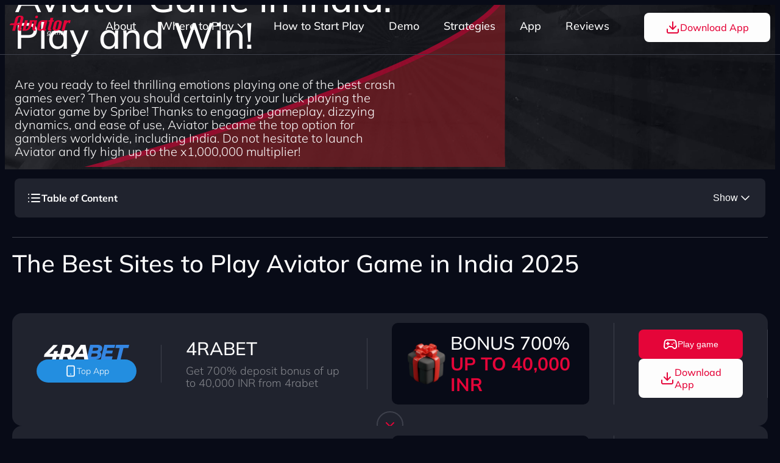

--- FILE ---
content_type: text/html; charset=utf-8
request_url: https://marathidjs.in/?p=142
body_size: 30811
content:
<!doctype html>
<html lang="en">
<head>
    <meta charset="UTF-8">
    <meta name="viewport" content="width=device-width">
	<meta name='robots' content='index, follow, max-image-preview:large, max-snippet:-1, max-video-preview:-1' />
	<link rel="canonical" href="https://techschools.in/en-in/" />
	<link rel="alternate" hreflang="en" href="https://techschools.in/en-in/" />
	<link rel="alternate" hreflang="en-IN" href="https://official-aviator-game-in.biz/en-in/" />

	<link media="all" href="https://marathidjs.in/assets/autoptimize_8035d85437ecefc400288497f447d9d6.css" rel="stylesheet"><title>Aviator Game 🛩 Official Site – [Verified]</title>
	<meta name="description" content="🎁 Aviator Game India – official site with ₹ bonus &amp; real cash wins. Join now 🚀 &amp; play the #1 trusted crash game. Easy &amp; safe!" />


<meta property="og:type" content="article">
    <meta property="og:title" content="Aviator Game 🚀 Official Website – Get ₹450,000 Bonus">
    <meta property="og:description" content="🎁 Aviator Game India – official site with ₹ bonus & real cash wins. Join now 🚀 & play the #1 trusted crash game. Easy & safe!">
    <meta property="og:site_name" content="Official Website Aviator Game">
    <meta property="og:url" content="https://marathidjs.in">
    <meta property="og:image" content="https://marathidjs.in/wp-content/uploads/2025/04/aviator.webp">
    <meta property="og:image:secure_url" content="https://marathidjs.in/wp-content/uploads/2025/04/aviator.webp">
    <meta property="og:image:width" content="1200">
    <meta property="og:image:height" content="1200">
    <meta name="twitter:card" content="summary_large_image">
    <meta name="twitter:title" content="Aviator Game 🚀 Official Website – Get ₹450,000 Bonus">
    <meta name="twitter:description" content="🎁 Aviator Game India – official site with ₹ bonus & real cash wins. Join now 🚀 & play the #1 trusted crash game. Easy & safe!">
    <meta name="twitter:image" content="https://marathidjs.in/wp-content/uploads/2025/04/aviator.webp">
    <meta name="format-detection" content="telephone=no">
<style id='wp-img-auto-sizes-contain-inline-css'>
img:is([sizes=auto i],[sizes^="auto," i]){contain-intrinsic-size:3000px 1500px}
/*# sourceURL=wp-img-auto-sizes-contain-inline-css */
</style>

<style id='wp-block-library-inline-css'>
:root{--wp-block-synced-color:#7a00df;--wp-block-synced-color--rgb:122,0,223;--wp-bound-block-color:var(--wp-block-synced-color);--wp-editor-canvas-background:#ddd;--wp-admin-theme-color:#007cba;--wp-admin-theme-color--rgb:0,124,186;--wp-admin-theme-color-darker-10:#006ba1;--wp-admin-theme-color-darker-10--rgb:0,107,160.5;--wp-admin-theme-color-darker-20:#005a87;--wp-admin-theme-color-darker-20--rgb:0,90,135;--wp-admin-border-width-focus:2px}@media (min-resolution:192dpi){:root{--wp-admin-border-width-focus:1.5px}}.wp-element-button{cursor:pointer}:root .has-very-light-gray-background-color{background-color:#eee}:root .has-very-dark-gray-background-color{background-color:#313131}:root .has-very-light-gray-color{color:#eee}:root .has-very-dark-gray-color{color:#313131}:root .has-vivid-green-cyan-to-vivid-cyan-blue-gradient-background{background:linear-gradient(135deg,#00d084,#0693e3)}:root .has-purple-crush-gradient-background{background:linear-gradient(135deg,#34e2e4,#4721fb 50%,#ab1dfe)}:root .has-hazy-dawn-gradient-background{background:linear-gradient(135deg,#faaca8,#dad0ec)}:root .has-subdued-olive-gradient-background{background:linear-gradient(135deg,#fafae1,#67a671)}:root .has-atomic-cream-gradient-background{background:linear-gradient(135deg,#fdd79a,#004a59)}:root .has-nightshade-gradient-background{background:linear-gradient(135deg,#330968,#31cdcf)}:root .has-midnight-gradient-background{background:linear-gradient(135deg,#020381,#2874fc)}:root{--wp--preset--font-size--normal:16px;--wp--preset--font-size--huge:42px}.has-regular-font-size{font-size:1em}.has-larger-font-size{font-size:2.625em}.has-normal-font-size{font-size:var(--wp--preset--font-size--normal)}.has-huge-font-size{font-size:var(--wp--preset--font-size--huge)}.has-text-align-center{text-align:center}.has-text-align-left{text-align:left}.has-text-align-right{text-align:right}.has-fit-text{white-space:nowrap!important}#end-resizable-editor-section{display:none}.aligncenter{clear:both}.items-justified-left{justify-content:flex-start}.items-justified-center{justify-content:center}.items-justified-right{justify-content:flex-end}.items-justified-space-between{justify-content:space-between}.screen-reader-text{border:0;clip-path:inset(50%);height:1px;margin:-1px;overflow:hidden;padding:0;position:absolute;width:1px;word-wrap:normal!important}.screen-reader-text:focus{background-color:#ddd;clip-path:none;color:#444;display:block;font-size:1em;height:auto;left:5px;line-height:normal;padding:15px 23px 14px;text-decoration:none;top:5px;width:auto;z-index:100000}html :where(.has-border-color){border-style:solid}html :where([style*=border-top-color]){border-top-style:solid}html :where([style*=border-right-color]){border-right-style:solid}html :where([style*=border-bottom-color]){border-bottom-style:solid}html :where([style*=border-left-color]){border-left-style:solid}html :where([style*=border-width]){border-style:solid}html :where([style*=border-top-width]){border-top-style:solid}html :where([style*=border-right-width]){border-right-style:solid}html :where([style*=border-bottom-width]){border-bottom-style:solid}html :where([style*=border-left-width]){border-left-style:solid}html :where(img[class*=wp-image-]){height:auto;max-width:100%}:where(figure){margin:0 0 1em}html :where(.is-position-sticky){--wp-admin--admin-bar--position-offset:var(--wp-admin--admin-bar--height,0px)}@media screen and (max-width:600px){html :where(.is-position-sticky){--wp-admin--admin-bar--position-offset:0px}}

/*# sourceURL=wp-block-library-inline-css */
</style><style id='wp-block-heading-inline-css'>
h1:where(.wp-block-heading).has-background,h2:where(.wp-block-heading).has-background,h3:where(.wp-block-heading).has-background,h4:where(.wp-block-heading).has-background,h5:where(.wp-block-heading).has-background,h6:where(.wp-block-heading).has-background{padding:1.25em 2.375em}h1.has-text-align-left[style*=writing-mode]:where([style*=vertical-lr]),h1.has-text-align-right[style*=writing-mode]:where([style*=vertical-rl]),h2.has-text-align-left[style*=writing-mode]:where([style*=vertical-lr]),h2.has-text-align-right[style*=writing-mode]:where([style*=vertical-rl]),h3.has-text-align-left[style*=writing-mode]:where([style*=vertical-lr]),h3.has-text-align-right[style*=writing-mode]:where([style*=vertical-rl]),h4.has-text-align-left[style*=writing-mode]:where([style*=vertical-lr]),h4.has-text-align-right[style*=writing-mode]:where([style*=vertical-rl]),h5.has-text-align-left[style*=writing-mode]:where([style*=vertical-lr]),h5.has-text-align-right[style*=writing-mode]:where([style*=vertical-rl]),h6.has-text-align-left[style*=writing-mode]:where([style*=vertical-lr]),h6.has-text-align-right[style*=writing-mode]:where([style*=vertical-rl]){rotate:180deg}
/*# sourceURL=https://marathidjs.in/wp-includes/blocks/heading/style.min.css */
</style>
<style id='wp-block-list-inline-css'>
ol,ul{box-sizing:border-box}:root :where(.wp-block-list.has-background){padding:1.25em 2.375em}
/*# sourceURL=https://marathidjs.in/wp-includes/blocks/list/style.min.css */
</style>
<style id='wp-block-paragraph-inline-css'>
.is-small-text{font-size:.875em}.is-regular-text{font-size:1em}.is-large-text{font-size:2.25em}.is-larger-text{font-size:3em}.has-drop-cap:not(:focus):first-letter{float:left;font-size:8.4em;font-style:normal;font-weight:100;line-height:.68;margin:.05em .1em 0 0;text-transform:uppercase}body.rtl .has-drop-cap:not(:focus):first-letter{float:none;margin-left:.1em}p.has-drop-cap.has-background{overflow:hidden}:root :where(p.has-background){padding:1.25em 2.375em}:where(p.has-text-color:not(.has-link-color)) a{color:inherit}p.has-text-align-left[style*="writing-mode:vertical-lr"],p.has-text-align-right[style*="writing-mode:vertical-rl"]{rotate:180deg}
/*# sourceURL=https://marathidjs.in/wp-includes/blocks/paragraph/style.min.css */
</style>
<style id='wp-block-table-inline-css'>
.wp-block-table{overflow-x:auto}.wp-block-table table{border-collapse:collapse;width:100%}.wp-block-table thead{border-bottom:3px solid}.wp-block-table tfoot{border-top:3px solid}.wp-block-table td,.wp-block-table th{border:1px solid;padding:.5em}.wp-block-table .has-fixed-layout{table-layout:fixed;width:100%}.wp-block-table .has-fixed-layout td,.wp-block-table .has-fixed-layout th{word-break:break-word}.wp-block-table.aligncenter,.wp-block-table.alignleft,.wp-block-table.alignright{display:table;width:auto}.wp-block-table.aligncenter td,.wp-block-table.aligncenter th,.wp-block-table.alignleft td,.wp-block-table.alignleft th,.wp-block-table.alignright td,.wp-block-table.alignright th{word-break:break-word}.wp-block-table .has-subtle-light-gray-background-color{background-color:#f3f4f5}.wp-block-table .has-subtle-pale-green-background-color{background-color:#e9fbe5}.wp-block-table .has-subtle-pale-blue-background-color{background-color:#e7f5fe}.wp-block-table .has-subtle-pale-pink-background-color{background-color:#fcf0ef}.wp-block-table.is-style-stripes{background-color:initial;border-collapse:inherit;border-spacing:0}.wp-block-table.is-style-stripes tbody tr:nth-child(odd){background-color:#f0f0f0}.wp-block-table.is-style-stripes.has-subtle-light-gray-background-color tbody tr:nth-child(odd){background-color:#f3f4f5}.wp-block-table.is-style-stripes.has-subtle-pale-green-background-color tbody tr:nth-child(odd){background-color:#e9fbe5}.wp-block-table.is-style-stripes.has-subtle-pale-blue-background-color tbody tr:nth-child(odd){background-color:#e7f5fe}.wp-block-table.is-style-stripes.has-subtle-pale-pink-background-color tbody tr:nth-child(odd){background-color:#fcf0ef}.wp-block-table.is-style-stripes td,.wp-block-table.is-style-stripes th{border-color:#0000}.wp-block-table.is-style-stripes{border-bottom:1px solid #f0f0f0}.wp-block-table .has-border-color td,.wp-block-table .has-border-color th,.wp-block-table .has-border-color tr,.wp-block-table .has-border-color>*{border-color:inherit}.wp-block-table table[style*=border-top-color] tr:first-child,.wp-block-table table[style*=border-top-color] tr:first-child td,.wp-block-table table[style*=border-top-color] tr:first-child th,.wp-block-table table[style*=border-top-color]>*,.wp-block-table table[style*=border-top-color]>* td,.wp-block-table table[style*=border-top-color]>* th{border-top-color:inherit}.wp-block-table table[style*=border-top-color] tr:not(:first-child){border-top-color:initial}.wp-block-table table[style*=border-right-color] td:last-child,.wp-block-table table[style*=border-right-color] th,.wp-block-table table[style*=border-right-color] tr,.wp-block-table table[style*=border-right-color]>*{border-right-color:inherit}.wp-block-table table[style*=border-bottom-color] tr:last-child,.wp-block-table table[style*=border-bottom-color] tr:last-child td,.wp-block-table table[style*=border-bottom-color] tr:last-child th,.wp-block-table table[style*=border-bottom-color]>*,.wp-block-table table[style*=border-bottom-color]>* td,.wp-block-table table[style*=border-bottom-color]>* th{border-bottom-color:inherit}.wp-block-table table[style*=border-bottom-color] tr:not(:last-child){border-bottom-color:initial}.wp-block-table table[style*=border-left-color] td:first-child,.wp-block-table table[style*=border-left-color] th,.wp-block-table table[style*=border-left-color] tr,.wp-block-table table[style*=border-left-color]>*{border-left-color:inherit}.wp-block-table table[style*=border-style] td,.wp-block-table table[style*=border-style] th,.wp-block-table table[style*=border-style] tr,.wp-block-table table[style*=border-style]>*{border-style:inherit}.wp-block-table table[style*=border-width] td,.wp-block-table table[style*=border-width] th,.wp-block-table table[style*=border-width] tr,.wp-block-table table[style*=border-width]>*{border-style:inherit;border-width:inherit}
/*# sourceURL=https://marathidjs.in/wp-includes/blocks/table/style.min.css */
</style>
<style id='global-styles-inline-css'>
:root{--wp--preset--aspect-ratio--square: 1;--wp--preset--aspect-ratio--4-3: 4/3;--wp--preset--aspect-ratio--3-4: 3/4;--wp--preset--aspect-ratio--3-2: 3/2;--wp--preset--aspect-ratio--2-3: 2/3;--wp--preset--aspect-ratio--16-9: 16/9;--wp--preset--aspect-ratio--9-16: 9/16;--wp--preset--color--black: #000000;--wp--preset--color--cyan-bluish-gray: #abb8c3;--wp--preset--color--white: #ffffff;--wp--preset--color--pale-pink: #f78da7;--wp--preset--color--vivid-red: #cf2e2e;--wp--preset--color--luminous-vivid-orange: #ff6900;--wp--preset--color--luminous-vivid-amber: #fcb900;--wp--preset--color--light-green-cyan: #7bdcb5;--wp--preset--color--vivid-green-cyan: #00d084;--wp--preset--color--pale-cyan-blue: #8ed1fc;--wp--preset--color--vivid-cyan-blue: #0693e3;--wp--preset--color--vivid-purple: #9b51e0;--wp--preset--gradient--vivid-cyan-blue-to-vivid-purple: linear-gradient(135deg,rgb(6,147,227) 0%,rgb(155,81,224) 100%);--wp--preset--gradient--light-green-cyan-to-vivid-green-cyan: linear-gradient(135deg,rgb(122,220,180) 0%,rgb(0,208,130) 100%);--wp--preset--gradient--luminous-vivid-amber-to-luminous-vivid-orange: linear-gradient(135deg,rgb(252,185,0) 0%,rgb(255,105,0) 100%);--wp--preset--gradient--luminous-vivid-orange-to-vivid-red: linear-gradient(135deg,rgb(255,105,0) 0%,rgb(207,46,46) 100%);--wp--preset--gradient--very-light-gray-to-cyan-bluish-gray: linear-gradient(135deg,rgb(238,238,238) 0%,rgb(169,184,195) 100%);--wp--preset--gradient--cool-to-warm-spectrum: linear-gradient(135deg,rgb(74,234,220) 0%,rgb(151,120,209) 20%,rgb(207,42,186) 40%,rgb(238,44,130) 60%,rgb(251,105,98) 80%,rgb(254,248,76) 100%);--wp--preset--gradient--blush-light-purple: linear-gradient(135deg,rgb(255,206,236) 0%,rgb(152,150,240) 100%);--wp--preset--gradient--blush-bordeaux: linear-gradient(135deg,rgb(254,205,165) 0%,rgb(254,45,45) 50%,rgb(107,0,62) 100%);--wp--preset--gradient--luminous-dusk: linear-gradient(135deg,rgb(255,203,112) 0%,rgb(199,81,192) 50%,rgb(65,88,208) 100%);--wp--preset--gradient--pale-ocean: linear-gradient(135deg,rgb(255,245,203) 0%,rgb(182,227,212) 50%,rgb(51,167,181) 100%);--wp--preset--gradient--electric-grass: linear-gradient(135deg,rgb(202,248,128) 0%,rgb(113,206,126) 100%);--wp--preset--gradient--midnight: linear-gradient(135deg,rgb(2,3,129) 0%,rgb(40,116,252) 100%);--wp--preset--font-size--small: 13px;--wp--preset--font-size--medium: 20px;--wp--preset--font-size--large: 36px;--wp--preset--font-size--x-large: 42px;--wp--preset--spacing--20: 0.44rem;--wp--preset--spacing--30: 0.67rem;--wp--preset--spacing--40: 1rem;--wp--preset--spacing--50: 1.5rem;--wp--preset--spacing--60: 2.25rem;--wp--preset--spacing--70: 3.38rem;--wp--preset--spacing--80: 5.06rem;--wp--preset--shadow--natural: 6px 6px 9px rgba(0, 0, 0, 0.2);--wp--preset--shadow--deep: 12px 12px 50px rgba(0, 0, 0, 0.4);--wp--preset--shadow--sharp: 6px 6px 0px rgba(0, 0, 0, 0.2);--wp--preset--shadow--outlined: 6px 6px 0px -3px rgb(255, 255, 255), 6px 6px rgb(0, 0, 0);--wp--preset--shadow--crisp: 6px 6px 0px rgb(0, 0, 0);}:root { --wp--style--global--content-size: 1200px;--wp--style--global--wide-size: 1200px; }:where(body) { margin: 0; }.wp-site-blocks > .alignleft { float: left; margin-right: 2em; }.wp-site-blocks > .alignright { float: right; margin-left: 2em; }.wp-site-blocks > .aligncenter { justify-content: center; margin-left: auto; margin-right: auto; }:where(.wp-site-blocks) > * { margin-block-start: 24px; margin-block-end: 0; }:where(.wp-site-blocks) > :first-child { margin-block-start: 0; }:where(.wp-site-blocks) > :last-child { margin-block-end: 0; }:root { --wp--style--block-gap: 24px; }:root :where(.is-layout-flow) > :first-child{margin-block-start: 0;}:root :where(.is-layout-flow) > :last-child{margin-block-end: 0;}:root :where(.is-layout-flow) > *{margin-block-start: 24px;margin-block-end: 0;}:root :where(.is-layout-constrained) > :first-child{margin-block-start: 0;}:root :where(.is-layout-constrained) > :last-child{margin-block-end: 0;}:root :where(.is-layout-constrained) > *{margin-block-start: 24px;margin-block-end: 0;}:root :where(.is-layout-flex){gap: 24px;}:root :where(.is-layout-grid){gap: 24px;}.is-layout-flow > .alignleft{float: left;margin-inline-start: 0;margin-inline-end: 2em;}.is-layout-flow > .alignright{float: right;margin-inline-start: 2em;margin-inline-end: 0;}.is-layout-flow > .aligncenter{margin-left: auto !important;margin-right: auto !important;}.is-layout-constrained > .alignleft{float: left;margin-inline-start: 0;margin-inline-end: 2em;}.is-layout-constrained > .alignright{float: right;margin-inline-start: 2em;margin-inline-end: 0;}.is-layout-constrained > .aligncenter{margin-left: auto !important;margin-right: auto !important;}.is-layout-constrained > :where(:not(.alignleft):not(.alignright):not(.alignfull)){max-width: var(--wp--style--global--content-size);margin-left: auto !important;margin-right: auto !important;}.is-layout-constrained > .alignwide{max-width: var(--wp--style--global--wide-size);}body .is-layout-flex{display: flex;}.is-layout-flex{flex-wrap: wrap;align-items: center;}.is-layout-flex > :is(*, div){margin: 0;}body .is-layout-grid{display: grid;}.is-layout-grid > :is(*, div){margin: 0;}body{padding-top: 0px;padding-right: 0px;padding-bottom: 0px;padding-left: 0px;}a:where(:not(.wp-element-button)){text-decoration: underline;}:root :where(.wp-element-button, .wp-block-button__link){background-color: #32373c;border-width: 0;color: #fff;font-family: inherit;font-size: inherit;font-style: inherit;font-weight: inherit;letter-spacing: inherit;line-height: inherit;padding-top: calc(0.667em + 2px);padding-right: calc(1.333em + 2px);padding-bottom: calc(0.667em + 2px);padding-left: calc(1.333em + 2px);text-decoration: none;text-transform: inherit;}.has-black-color{color: var(--wp--preset--color--black) !important;}.has-cyan-bluish-gray-color{color: var(--wp--preset--color--cyan-bluish-gray) !important;}.has-white-color{color: var(--wp--preset--color--white) !important;}.has-pale-pink-color{color: var(--wp--preset--color--pale-pink) !important;}.has-vivid-red-color{color: var(--wp--preset--color--vivid-red) !important;}.has-luminous-vivid-orange-color{color: var(--wp--preset--color--luminous-vivid-orange) !important;}.has-luminous-vivid-amber-color{color: var(--wp--preset--color--luminous-vivid-amber) !important;}.has-light-green-cyan-color{color: var(--wp--preset--color--light-green-cyan) !important;}.has-vivid-green-cyan-color{color: var(--wp--preset--color--vivid-green-cyan) !important;}.has-pale-cyan-blue-color{color: var(--wp--preset--color--pale-cyan-blue) !important;}.has-vivid-cyan-blue-color{color: var(--wp--preset--color--vivid-cyan-blue) !important;}.has-vivid-purple-color{color: var(--wp--preset--color--vivid-purple) !important;}.has-black-background-color{background-color: var(--wp--preset--color--black) !important;}.has-cyan-bluish-gray-background-color{background-color: var(--wp--preset--color--cyan-bluish-gray) !important;}.has-white-background-color{background-color: var(--wp--preset--color--white) !important;}.has-pale-pink-background-color{background-color: var(--wp--preset--color--pale-pink) !important;}.has-vivid-red-background-color{background-color: var(--wp--preset--color--vivid-red) !important;}.has-luminous-vivid-orange-background-color{background-color: var(--wp--preset--color--luminous-vivid-orange) !important;}.has-luminous-vivid-amber-background-color{background-color: var(--wp--preset--color--luminous-vivid-amber) !important;}.has-light-green-cyan-background-color{background-color: var(--wp--preset--color--light-green-cyan) !important;}.has-vivid-green-cyan-background-color{background-color: var(--wp--preset--color--vivid-green-cyan) !important;}.has-pale-cyan-blue-background-color{background-color: var(--wp--preset--color--pale-cyan-blue) !important;}.has-vivid-cyan-blue-background-color{background-color: var(--wp--preset--color--vivid-cyan-blue) !important;}.has-vivid-purple-background-color{background-color: var(--wp--preset--color--vivid-purple) !important;}.has-black-border-color{border-color: var(--wp--preset--color--black) !important;}.has-cyan-bluish-gray-border-color{border-color: var(--wp--preset--color--cyan-bluish-gray) !important;}.has-white-border-color{border-color: var(--wp--preset--color--white) !important;}.has-pale-pink-border-color{border-color: var(--wp--preset--color--pale-pink) !important;}.has-vivid-red-border-color{border-color: var(--wp--preset--color--vivid-red) !important;}.has-luminous-vivid-orange-border-color{border-color: var(--wp--preset--color--luminous-vivid-orange) !important;}.has-luminous-vivid-amber-border-color{border-color: var(--wp--preset--color--luminous-vivid-amber) !important;}.has-light-green-cyan-border-color{border-color: var(--wp--preset--color--light-green-cyan) !important;}.has-vivid-green-cyan-border-color{border-color: var(--wp--preset--color--vivid-green-cyan) !important;}.has-pale-cyan-blue-border-color{border-color: var(--wp--preset--color--pale-cyan-blue) !important;}.has-vivid-cyan-blue-border-color{border-color: var(--wp--preset--color--vivid-cyan-blue) !important;}.has-vivid-purple-border-color{border-color: var(--wp--preset--color--vivid-purple) !important;}.has-vivid-cyan-blue-to-vivid-purple-gradient-background{background: var(--wp--preset--gradient--vivid-cyan-blue-to-vivid-purple) !important;}.has-light-green-cyan-to-vivid-green-cyan-gradient-background{background: var(--wp--preset--gradient--light-green-cyan-to-vivid-green-cyan) !important;}.has-luminous-vivid-amber-to-luminous-vivid-orange-gradient-background{background: var(--wp--preset--gradient--luminous-vivid-amber-to-luminous-vivid-orange) !important;}.has-luminous-vivid-orange-to-vivid-red-gradient-background{background: var(--wp--preset--gradient--luminous-vivid-orange-to-vivid-red) !important;}.has-very-light-gray-to-cyan-bluish-gray-gradient-background{background: var(--wp--preset--gradient--very-light-gray-to-cyan-bluish-gray) !important;}.has-cool-to-warm-spectrum-gradient-background{background: var(--wp--preset--gradient--cool-to-warm-spectrum) !important;}.has-blush-light-purple-gradient-background{background: var(--wp--preset--gradient--blush-light-purple) !important;}.has-blush-bordeaux-gradient-background{background: var(--wp--preset--gradient--blush-bordeaux) !important;}.has-luminous-dusk-gradient-background{background: var(--wp--preset--gradient--luminous-dusk) !important;}.has-pale-ocean-gradient-background{background: var(--wp--preset--gradient--pale-ocean) !important;}.has-electric-grass-gradient-background{background: var(--wp--preset--gradient--electric-grass) !important;}.has-midnight-gradient-background{background: var(--wp--preset--gradient--midnight) !important;}.has-small-font-size{font-size: var(--wp--preset--font-size--small) !important;}.has-medium-font-size{font-size: var(--wp--preset--font-size--medium) !important;}.has-large-font-size{font-size: var(--wp--preset--font-size--large) !important;}.has-x-large-font-size{font-size: var(--wp--preset--font-size--x-large) !important;}
/*# sourceURL=global-styles-inline-css */
</style>








<!-- This site is optimized with the Schema plugin v1.7.9.6 - https://schema.press -->
<script type="application/ld+json">{
    "@context": "http://schema.org",
    "@type": "BreadcrumbList",
    "itemListElement": [
        {
            "@type": "ListItem",
            "position": 1,
            "item": {
                "@id": "https://marathidjs.in",
                "name": "Home"
            }
        }
    ]
}</script>

<link rel="icon" href="https://marathidjs.in/wp-content/uploads/2025/04/favicon-150x150.png" sizes="32x32" />
<link rel="icon" href="https://marathidjs.in/wp-content/uploads/2025/04/favicon.png" sizes="192x192" />
<link rel="apple-touch-icon" href="https://marathidjs.in/wp-content/uploads/2025/04/favicon.png" />
<meta name="msapplication-TileImage" content="https://marathidjs.in/wp-content/uploads/2025/04/favicon.png" />

</head>
<body class="home wp-singular page-template-default page page-id-2 wp-custom-logo wp-theme-aviator2 body_frontend">
<header class="header">
    <div class="container">
        <div class="header-wrap">
            <div class="logo">
				<span class="custom-logo-link"><img src="https://marathidjs.in/wp-content/uploads/2025/04/logo-aviator-game.svg" class="custom-logo" alt="" /></span>            </div>
			<nav class="desktop_ver"><ul id="menu-header-primary-menu" class="desktop_ver"><li id="menu-item-1436" class="menu-item menu-item-type-custom menu-item-object-custom current-menu-item current_page_item menu-item-home menu-item-1436"><a href="https://marathidjs.in/#about" aria-current="page">About</a></li>
<li id="menu-item-1437" class="menu-item menu-item-type-custom menu-item-object-custom current-menu-ancestor current-menu-parent menu-item-has-children menu-item-1437"><a>Where to Play</a><span class="img chevron arrow">
					<svg width="25" height="25" viewBox="0 0 25 25" fill="none" xmlns="http://www.w3.org/2000/svg">
						<path d="M6.5 9.5L12.5 15.5L18.5 9.5" stroke="#FDFDFD" stroke-width="1.5" stroke-linecap="round" stroke-linejoin="round"/>
					</svg>
				</span>
<ul class="sub-menu">
	<li id="menu-item-1441" class="menu-item menu-item-type-custom menu-item-object-custom current-menu-item current_page_item menu-item-home menu-item-1441"><a href="https://marathidjs.in/#1win-casino" aria-current="page">1Win</a></li>
	<li id="menu-item-1443" class="menu-item menu-item-type-custom menu-item-object-custom current-menu-item current_page_item menu-item-home menu-item-1443"><a href="https://marathidjs.in/#parimatch-casino" aria-current="page">Parimatch</a></li>
	<li id="menu-item-1438" class="menu-item menu-item-type-custom menu-item-object-custom current-menu-item current_page_item menu-item-home menu-item-1438"><a href="https://marathidjs.in/#pinup-casino" aria-current="page">Pin-up</a></li>
	<li id="menu-item-1439" class="menu-item menu-item-type-custom menu-item-object-custom current-menu-item current_page_item menu-item-home menu-item-1439"><a href="https://marathidjs.in/#mostbet-casino" aria-current="page">Mostbet</a></li>
	<li id="menu-item-1440" class="menu-item menu-item-type-custom menu-item-object-custom current-menu-item current_page_item menu-item-home menu-item-1440"><a href="https://marathidjs.in/#betway-casino" aria-current="page">BetWay</a></li>
	<li id="menu-item-1442" class="menu-item menu-item-type-custom menu-item-object-custom current-menu-item current_page_item menu-item-home menu-item-1442"><a href="https://marathidjs.in/#blue-chip-casino" aria-current="page">Blue Chip</a></li>
</ul>
</li>
<li id="menu-item-1444" class="menu-item menu-item-type-custom menu-item-object-custom current-menu-item current_page_item menu-item-home menu-item-1444"><a href="https://marathidjs.in/#how-to-start" aria-current="page">How to Start Play</a></li>
<li id="menu-item-1445" class="menu-item menu-item-type-custom menu-item-object-custom current-menu-item current_page_item menu-item-home menu-item-1445"><a href="https://marathidjs.in/#demo" aria-current="page">Demo</a></li>
<li id="menu-item-1446" class="menu-item menu-item-type-custom menu-item-object-custom current-menu-item current_page_item menu-item-home menu-item-1446"><a href="https://marathidjs.in/#strategies" aria-current="page">Strategies</a></li>
<li id="menu-item-1448" class="menu-item menu-item-type-custom menu-item-object-custom current-menu-item current_page_item menu-item-home menu-item-1448"><a href="https://marathidjs.in/#app" aria-current="page">App</a></li>
<li id="menu-item-1449" class="menu-item menu-item-type-custom menu-item-object-custom current-menu-item current_page_item menu-item-home menu-item-1449"><a href="https://marathidjs.in/#reviews" aria-current="page">Reviews</a></li>
</ul></nav>
			
<button data-href="aHR0cHM6Ly9vZmZpY2lhbC1hdmlhdG9yLWdhbWUub3JnL2dvL2FwcA" class="btn download-app-white btn-href">
	<svg width="24" height="24" viewBox="0 0 24 24" fill="none" xmlns="http://www.w3.org/2000/svg">
		<path d="M21 15V19C21 19.5304 20.7893 20.0391 20.4142 20.4142C20.0391 20.7893 19.5304 21 19 21H5C4.46957 21 3.96086 20.7893 3.58579 20.4142C3.21071 20.0391 3 19.5304 3 19V15"
			  stroke="#E50539" stroke-width="2" stroke-linecap="round" stroke-linejoin="round"/>
		<path d="M7 10L12 15L17 10" stroke="#E50539" stroke-width="2" stroke-linecap="round" stroke-linejoin="round"/>
		<path d="M12 15V3" stroke="#E50539" stroke-width="2" stroke-linecap="round" stroke-linejoin="round"/>
	</svg>
	<span>Download App</span>
</button>

			
			                <div class="mobile-menu-button-block">
                    <div class="mobile-menu-button mobile-menu-button-open" data-bs-toggle="offcanvas"
                         href="#offcanvas_nav_header" role="button" aria-label="Open menu">
                        <svg width="24" height="24" viewBox="0 0 24 24" fill="none" xmlns="http://www.w3.org/2000/svg">
                            <path d="M18 6L6 18" stroke="#FDFDFD" stroke-width="1.5" stroke-linecap="round"
                                  stroke-linejoin="round"/>
                            <path d="M6 6L18 18" stroke="#FDFDFD" stroke-width="1.5" stroke-linecap="round"
                                  stroke-linejoin="round"/>
                        </svg>
                    </div>
                    <div class="mobile-menu-button mobile-menu-button-close" data-bs-toggle="offcanvas"
                         href="#offcanvas_nav_header" role="button" aria-label="Close menu">
                        <svg width="20" height="21" viewBox="0 0 20 21" fill="none" xmlns="http://www.w3.org/2000/svg">
                            <path d="M3.3335 10.5H16.6668M3.3335 5.5H16.6668M3.3335 15.5H16.6668" stroke="#FDFDFD"
                                  stroke-width="1.5" stroke-linecap="round" stroke-linejoin="round"/>
                        </svg>
                    </div>
                </div>
			        </div>
    </div>
	<nav class="mobile_ver"><ul id="menu-header-primary-menu-1" class="mobile_ver"><li class="menu-item menu-item-type-custom menu-item-object-custom current-menu-item current_page_item menu-item-home menu-item-1436"><a href="https://marathidjs.in/#about" aria-current="page">About</a></li>
<li class="menu-item menu-item-type-custom menu-item-object-custom current-menu-ancestor current-menu-parent menu-item-has-children menu-item-1437"><a>Where to Play</a><span class="img chevron arrow">
					<svg width="25" height="25" viewBox="0 0 25 25" fill="none" xmlns="http://www.w3.org/2000/svg">
						<path d="M6.5 9.5L12.5 15.5L18.5 9.5" stroke="#FDFDFD" stroke-width="1.5" stroke-linecap="round" stroke-linejoin="round"/>
					</svg>
				</span>
<ul class="sub-menu">
	<li class="menu-item menu-item-type-custom menu-item-object-custom current-menu-item current_page_item menu-item-home menu-item-1441"><a href="https://marathidjs.in/#1win-casino" aria-current="page">1Win</a></li>
	<li class="menu-item menu-item-type-custom menu-item-object-custom current-menu-item current_page_item menu-item-home menu-item-1443"><a href="https://marathidjs.in/#parimatch-casino" aria-current="page">Parimatch</a></li>
	<li class="menu-item menu-item-type-custom menu-item-object-custom current-menu-item current_page_item menu-item-home menu-item-1438"><a href="https://marathidjs.in/#pinup-casino" aria-current="page">Pin-up</a></li>
	<li class="menu-item menu-item-type-custom menu-item-object-custom current-menu-item current_page_item menu-item-home menu-item-1439"><a href="https://marathidjs.in/#mostbet-casino" aria-current="page">Mostbet</a></li>
	<li class="menu-item menu-item-type-custom menu-item-object-custom current-menu-item current_page_item menu-item-home menu-item-1440"><a href="https://marathidjs.in/#betway-casino" aria-current="page">BetWay</a></li>
	<li class="menu-item menu-item-type-custom menu-item-object-custom current-menu-item current_page_item menu-item-home menu-item-1442"><a href="https://marathidjs.in/#blue-chip-casino" aria-current="page">Blue Chip</a></li>
</ul>
</li>
<li class="menu-item menu-item-type-custom menu-item-object-custom current-menu-item current_page_item menu-item-home menu-item-1444"><a href="https://marathidjs.in/#how-to-start" aria-current="page">How to Start Play</a></li>
<li class="menu-item menu-item-type-custom menu-item-object-custom current-menu-item current_page_item menu-item-home menu-item-1445"><a href="https://marathidjs.in/#demo" aria-current="page">Demo</a></li>
<li class="menu-item menu-item-type-custom menu-item-object-custom current-menu-item current_page_item menu-item-home menu-item-1446"><a href="https://marathidjs.in/#strategies" aria-current="page">Strategies</a></li>
<li class="menu-item menu-item-type-custom menu-item-object-custom current-menu-item current_page_item menu-item-home menu-item-1448"><a href="https://marathidjs.in/#app" aria-current="page">App</a></li>
<li class="menu-item menu-item-type-custom menu-item-object-custom current-menu-item current_page_item menu-item-home menu-item-1449"><a href="https://marathidjs.in/#reviews" aria-current="page">Reviews</a></li>
</ul></nav></header>
<main class="wrap">

<div class="home-page">
	<div class="home-page-hero">
		<div class="container">
			<div class="home-page-bg"></div>
			<div class="home-page-hero__wrap">
				<div id="plane_json" class="plane_json"></div>
				<div class="plane_wrap">
					<div class="plane_decor"></div>
					<div class="plane"></div>
				</div>
				<div class="home-page-hero__content">
					<div>
						<h1 class="title">Aviator Game in India: Play and Win!</h1>
						<div class="descr">Are you ready to feel thrilling emotions playing one of the best crash games ever? Then you should certainly try your luck playing the Aviator game by Spribe! Thanks to engaging gameplay, dizzying dynamics, and ease of use, Aviator became the top option for gamblers worldwide, including India. Do not hesitate to launch Aviator and fly high up to the x1,000,000 multiplier!</div>
						<div class="welcome_section-buttons">
							<button data-href="aHR0cHM6Ly9vZmZpY2lhbC1hdmlhdG9yLWdhbWUub3JnL3BsYXk"
									class="btn play-game btn-href">
								Play game							</button>
							
<button data-href="aHR0cHM6Ly9vZmZpY2lhbC1hdmlhdG9yLWdhbWUub3JnL2dvL2FwcA" class="btn download-app-white btn-href">
	<svg width="24" height="24" viewBox="0 0 24 24" fill="none" xmlns="http://www.w3.org/2000/svg">
		<path d="M21 15V19C21 19.5304 20.7893 20.0391 20.4142 20.4142C20.0391 20.7893 19.5304 21 19 21H5C4.46957 21 3.96086 20.7893 3.58579 20.4142C3.21071 20.0391 3 19.5304 3 19V15"
			  stroke="#E50539" stroke-width="2" stroke-linecap="round" stroke-linejoin="round"/>
		<path d="M7 10L12 15L17 10" stroke="#E50539" stroke-width="2" stroke-linecap="round" stroke-linejoin="round"/>
		<path d="M12 15V3" stroke="#E50539" stroke-width="2" stroke-linecap="round" stroke-linejoin="round"/>
	</svg>
	<span>Download App</span>
</button>
						</div>
					</div>
											<div class="welcome-logos-list">
															<div>
									<img src="https://marathidjs.in/wp-content/uploads/2025/04/award-1.svg" alt="" decoding="async" loading="lazy"/>
									<span>Best crush game  </span>
								</div>
															<div>
									<img src="https://marathidjs.in/wp-content/uploads/2025/04/award-3.svg" alt="" decoding="async" loading="lazy"/>
									<span>Best crush game</span>
								</div>
															<div>
									<img src="https://marathidjs.in/wp-content/uploads/2025/04/award-2.svg" alt="" decoding="async" loading="lazy"/>
									<span>Game of the year</span>
								</div>
													</div>
									</div>
			</div>
		</div>
	</div>

			<div class="container">
			<nav>
				<div class="lwptoc lwptoc-baseItems lwptoc-light lwptoc-notInherit" data-smooth-scroll="1" data-smooth-scroll-offset="24"><div class="lwptoc_i">    <div class="lwptoc_header">
        <b class="lwptoc_title">Table of Content</b>                    <span class="lwptoc_toggle">
                <!--<a href="#" class="lwptoc_toggle_label" data-label="Hide">Show</a>-->
                <button class="lwptoc_toggle_label" data-label="Hide">Show</button>
            </span>
            </div>
<div class="lwptoc_items" style="display:none;">
    <ol class="lwptoc_itemWrap"><li class="lwptoc_item">    <a href="#The_Best_Sites_to_Play_Aviator_Game_in_India_2025">
                    <span class="lwptoc_item_number">1</span>
                <span class="lwptoc_item_label">The Best Sites to Play Aviator Game in India 2025</span>
    </a>
    </li><li class="lwptoc_item">    <a href="#What_is_Aviator_Online">
                    <span class="lwptoc_item_number">2</span>
                <span class="lwptoc_item_label">What is Aviator Online?</span>
    </a>
    </li><li class="lwptoc_item">    <a href="#Basic_Terms_You_Need_to_Know">
                    <span class="lwptoc_item_number">3</span>
                <span class="lwptoc_item_label">Basic Terms You Need to Know</span>
    </a>
    </li><li class="lwptoc_item">    <a href="#Best_Websites_to_Play_Aviator">
                    <span class="lwptoc_item_number">4</span>
                <span class="lwptoc_item_label">Best Websites to Play Aviator</span>
    </a>
    </li><li class="lwptoc_item">    <a href="#How_to_Choose_a_Casino">
                    <span class="lwptoc_item_number">5</span>
                <span class="lwptoc_item_label">How to Choose a Casino?</span>
    </a>
    </li><li class="lwptoc_item">    <a href="#How_to_Start_Play_Aviator">
                    <span class="lwptoc_item_number">6</span>
                <span class="lwptoc_item_label">How to Start Play Aviator</span>
    </a>
    </li><li class="lwptoc_item">    <a href="#Aviator_Demo">
                    <span class="lwptoc_item_number">7</span>
                <span class="lwptoc_item_label">Aviator Demo</span>
    </a>
    </li><li class="lwptoc_item">    <a href="#Differences_Between_Aviator_Game_in_Different_Casinos">
                    <span class="lwptoc_item_number">8</span>
                <span class="lwptoc_item_label">Differences Between Aviator Game in Different Casinos</span>
    </a>
    </li><li class="lwptoc_item">    <a href="#Aviator_Strategies">
                    <span class="lwptoc_item_number">9</span>
                <span class="lwptoc_item_label">Aviator Strategies</span>
    </a>
    </li><li class="lwptoc_item">    <a href="#Aviator_Predictor">
                    <span class="lwptoc_item_number">10</span>
                <span class="lwptoc_item_label">Aviator Predictor</span>
    </a>
    </li><li class="lwptoc_item">    <a href="#Aviator_App">
                    <span class="lwptoc_item_number">11</span>
                <span class="lwptoc_item_label">Aviator App</span>
    </a>
    </li><li class="lwptoc_item">    <a href="#Legality_of_Aviator_Game_in_India">
                    <span class="lwptoc_item_number">12</span>
                <span class="lwptoc_item_label">Legality of Aviator Game in India</span>
    </a>
    </li><li class="lwptoc_item">    <a href="#Aviator_Reviews">
                    <span class="lwptoc_item_number">13</span>
                <span class="lwptoc_item_label">Aviator Reviews</span>
    </a>
    </li><li class="lwptoc_item">    <a href="#Responsible_Gaming">
                    <span class="lwptoc_item_number">14</span>
                <span class="lwptoc_item_label">Responsible Gaming</span>
    </a>
    </li><li class="lwptoc_item">    <a href="#Conclusion">
                    <span class="lwptoc_item_number">15</span>
                <span class="lwptoc_item_label">Conclusion</span>
    </a>
    </li><li class="lwptoc_item">    <a href="#FAQ">
                    <span class="lwptoc_item_number">16</span>
                <span class="lwptoc_item_label">FAQ</span>
    </a>
    </li></ol></div>
</div></div>			</nav>
		</div>
	
	<div class="wp-block-hc-container"> <section class="wp-block-hc-alternate-group-section"> <h2 class="wp-block-heading" id="The_Best_Sites_to_Play_Aviator_Game_in_India_2025">The Best Sites to Play Aviator Game in India 2025&nbsp;</h2>        <div class="bookmaker-rating"> 		            <div class="bookmaker-rating--item-block">                 <div class="bookmaker-rating--item">                     <div class="bookmaker-rating--first"> 						                            <div class="bookmaker-rating--logo">                                 <img src="https://marathidjs.in/wp-content/uploads/2025/04/4rabet-logo-svg.svg" alt="4RABET" decoding="async" loading="lazy">                             </div> 												                            <div class="bookmaker-rating--item--label" style="background-color: #238ee0"> 								<img width="1" height="1" src="https://marathidjs.in/wp-content/uploads/2025/04/smartphone-icon-white-1.svg" class="attachment-thumbnail size-thumbnail" alt="" loading="lazy" decoding="async">                                <span style="color: #FDFDFD">                                     Top App                                </span>                             </div> 						                    </div>                     <div class="bookmaker-rating--desc">                         <h4 class="bookmaker-rating--title"> 							4RABET                        </h4>                         <div class="bookmaker-rating--text"> 							Get 700% deposit bonus of up to 40,000 INR from 4rabet                        </div>                     </div>                     <div class="bookmaker-rating--banner-block">                         <div class="bookmaker-rating--banner"> 							                                <img src="https://marathidjs.in/wp-content/uploads/2025/04/present-icon.svg" alt="" loading="lazy" decoding="async"> 														                                <div class="bookmaker-rating--banner-title"> 									BONUS 700%  <b>UP TO 40,000 INR </b>                                 </div> 							                        </div>                     </div>                     <div class="bookmaker-rating--links">                         <button data-href="aHR0cHM6Ly9vZmZpY2lhbC1hdmlhdG9yLWdhbWUub3JnL2dvLzRyYWJldA" class="btn play-game-btn btn-href">                             <svg width="24" height="24" viewbox="0 0 24 24" fill="none" xmlns="http://www.w3.org/2000/svg">                                 <path d="M6 11H10" stroke="#FDFDFD" stroke-width="2" stroke-linecap="round" stroke-linejoin="round"></path>                                 <path d="M8 9V13" stroke="#FDFDFD" stroke-width="2" stroke-linecap="round" stroke-linejoin="round"></path>                                 <path d="M15 12H15.0091" stroke="#FDFDFD" stroke-width="2" stroke-linecap="round" stroke-linejoin="round"></path>                                 <path d="M18 10H18.0091" stroke="#FDFDFD" stroke-width="2" stroke-linecap="round" stroke-linejoin="round"></path>                                 <path d="M17.32 5H6.68C5.69028 5.00023 4.73579 5.36738 4.00103 6.03046C3.26628 6.69355 2.80345 7.60549 2.702 8.59C2.696 8.642 2.692 8.691 2.685 8.742C2.604 9.416 2 14.456 2 16C2 16.7956 2.31607 17.5587 2.87868 18.1213C3.44129 18.6839 4.20435 19 5 19C6 19 6.5 18.5 7 18L8.414 16.586C8.78899 16.2109 9.29761 16.0001 9.828 16H14.172C14.7024 16.0001 15.211 16.2109 15.586 16.586L17 18C17.5 18.5 18 19 19 19C19.7957 19 20.5587 18.6839 21.1213 18.1213C21.6839 17.5587 22 16.7956 22 16C22 14.455 21.396 9.416 21.315 8.742C21.308 8.692 21.304 8.642 21.298 8.591C21.1968 7.60631 20.7341 6.69413 19.9993 6.03083C19.2645 5.36754 18.3099 5.00026 17.32 5Z" stroke="#FDFDFD" stroke-width="2" stroke-linecap="round" stroke-linejoin="round"></path>                             </svg>                             <span>                                 Play game                            </span>                         </button>                         <a class="btn download-app-white bookmaker-rating--link" href="https://marathidjs.in/go/4rabet">                             <svg width="24" height="24" viewbox="0 0 24 24" fill="none" xmlns="http://www.w3.org/2000/svg">                                 <path d="M21 15V19C21 19.5304 20.7893 20.0391 20.4142 20.4142C20.0391 20.7893 19.5304 21 19 21H5C4.46957 21 3.96086 20.7893 3.58579 20.4142C3.21071 20.0391 3 19.5304 3 19V15" stroke="#E50539" stroke-width="2" stroke-linecap="round" stroke-linejoin="round"></path>                                 <path d="M7 10L12 15L17 10" stroke="#E50539" stroke-width="2" stroke-linecap="round" stroke-linejoin="round"></path>                                 <path d="M12 15V3" stroke="#E50539" stroke-width="2" stroke-linecap="round" stroke-linejoin="round"></path>                             </svg>                             <span>                                 Download App                            </span>                         </a>                     </div>                     <div class="bookmaker-rating--open">                         <svg width="24" height="24" viewbox="0 0 24 24" fill="none" xmlns="http://www.w3.org/2000/svg">                             <path d="M6 9L12 15L18 9" stroke="#E50539" stroke-width="2" stroke-linecap="round" stroke-linejoin="round"></path>                         </svg>                     </div>                 </div>                 <div class="bookmaker-rating--full"> 					                    <div class="bookmaker-rating--info-top">                         <div class="bookmaker-rating--info-top-proscons"> 							                                <div class="bookmaker-rating--info-top-proscons-item">                                     <div class="bookmaker-rating--info-top-proscons-first">                                         <div class="bookmaker-rating--info-top-proscons-image">                                             <svg width="30" height="30" viewbox="0 0 30 30" fill="none" xmlns="http://www.w3.org/2000/svg">                                                 <path fill-rule="evenodd" clip-rule="evenodd" d="M18.1543 12L19.6672 5.82C19.8382 5.1332 19.8505 4.41697 19.7031 3.7248C19.5557 3.03264 19.2525 2.38245 18.816 1.8228C18.3796 1.26316 17.8213 0.808535 17.1828 0.492894C16.5442 0.177254 15.842 0.00875942 15.1286 0L9.90923 10.335C9.65873 10.8348 9.27258 11.2554 8.79418 11.5496C8.60235 11.6675 8.39873 11.7633 8.18733 11.8357V30H23.4493C24.104 30 24.741 29.7895 25.2648 29.4C25.7885 29.0105 26.1707 28.4631 26.354 27.84L29.879 15.84C30.0105 15.3929 30.0352 14.9216 29.9512 14.4633C29.8672 14.0051 29.6767 13.5726 29.3949 13.2C29.113 12.8274 28.7476 12.525 28.3274 12.3167C27.9073 12.1084 27.444 12 26.9743 12H18.1543ZM6.05152 12H3.02572C2.22325 12 1.45364 12.3161 0.886212 12.8787C0.31878 13.4413 0 14.2044 0 15V27C0 27.7957 0.31878 28.5587 0.886212 29.1213C1.45364 29.6839 2.22325 30 3.02572 30H6.05152V12Z" fill="#8CBE0D"></path>                                                 <path d="M7.20121 12H6.05152V30H8.18733V11.8357C7.87154 11.9438 7.53839 11.9998 7.20121 12Z" fill="#20232E"></path>                                             </svg>                                         </div>                                         <span class="h4">                                             Advantages                                        </span>                                     </div>                                     <div class="bookmaker-rating--info-top-proscons-second">                                         <ul> 											                                                <li> 													More than 20 sports for betting                                                </li> 											                                                <li> 													Large selection of casino games                                                </li> 											                                                <li> 													Convenient withdrawal of funds                                                 </li> 											                                                <li> 													Available mobile application                                                </li> 											                                        </ul>                                     </div>                                 </div> 														                        </div> 						                            <div class="bookmaker-rating--info-top-info">                                 <div class="bookmaker-rating--info-top-info-top">                                     <div class="bookmaker-rating--info-top-info-image">                                         <svg width="34" height="34" viewbox="0 0 34 34" fill="none" xmlns="http://www.w3.org/2000/svg">                                             <path d="M17 31.1667C24.8241 31.1667 31.1667 24.8241 31.1667 17C31.1667 9.17601 24.8241 2.83337 17 2.83337C9.17601 2.83337 2.83337 9.17601 2.83337 17C2.83337 24.8241 9.17601 31.1667 17 31.1667Z" stroke="#E50539" stroke-width="2.5" stroke-linecap="round" stroke-linejoin="round"></path>                                             <path d="M17 24.3667V15.8667" stroke="#E50539" stroke-width="2.5" stroke-linecap="round" stroke-linejoin="round"></path>                                             <path d="M17 10.2H17.0149" stroke="#E50539" stroke-width="2.5" stroke-linecap="round" stroke-linejoin="round"></path>                                         </svg>                                     </div>                                     <span class="h4">                                         Info list                                    </span>                                 </div>                                 <div class="bookmaker-rating--info-top-info-list">                                     <div class="bookmaker-rating--info-top-info-list-item">                                         <div class="bookmaker-rating--info-top-info-list-item-name p-m"> 											Payment methods:                                        </div>                                         <div class="bookmaker-rating--info-top-info--payments"> 											                                                <div class="bookmaker-rating--info-top-info--payment"> 													<img width="1" height="1" src="https://marathidjs.in/wp-content/uploads/2025/04/07-visa-logo.svg" class="attachment-thumbnail size-thumbnail" alt="" loading="lazy" decoding="async">                                                </div> 											                                                <div class="bookmaker-rating--info-top-info--payment"> 													<img width="1" height="1" src="https://marathidjs.in/wp-content/uploads/2025/04/08-mastercard-logo.svg" class="attachment-thumbnail size-thumbnail" alt="" loading="lazy" decoding="async">                                                </div> 											                                                <div class="bookmaker-rating--info-top-info--payment"> 													<img width="1" height="1" src="https://marathidjs.in/wp-content/uploads/2025/04/02-astropay-logo.svg" class="attachment-thumbnail size-thumbnail" alt="" loading="lazy" decoding="async">                                                </div> 											                                                <div class="bookmaker-rating--info-top-info--payment"> 													<img width="1" height="1" src="https://marathidjs.in/wp-content/uploads/2025/04/03-skrill-logo.svg" class="attachment-thumbnail size-thumbnail" alt="" loading="lazy" decoding="async">                                                </div> 											                                                <div class="bookmaker-rating--info-top-info--payment"> 													<img width="1" height="1" src="https://marathidjs.in/wp-content/uploads/2025/04/bitcoin.svg" class="attachment-thumbnail size-thumbnail" alt="" loading="lazy" decoding="async">                                                </div> 											                                        </div>                                     </div> 									                                </div>                             </div> 						                    </div>                     <div class="bookmaker-rating--info-buttons">                         <button class="btn btn-accent btn-href" data-name="4RABET" data-href="">                             <svg width="24" height="24" viewbox="0 0 24 24" fill="none" xmlns="http://www.w3.org/2000/svg">                                 <path d="M6 11H10" stroke="white" stroke-width="2" stroke-linecap="round" stroke-linejoin="round"></path>                                 <path d="M8 9V13" stroke="white" stroke-width="2" stroke-linecap="round" stroke-linejoin="round"></path>                                 <path d="M15 12H15.0091" stroke="white" stroke-width="2" stroke-linecap="round" stroke-linejoin="round"></path>                                 <path d="M18 10H18.0091" stroke="white" stroke-width="2" stroke-linecap="round" stroke-linejoin="round"></path>                                 <path d="M17.32 5H6.68C5.69028 5.00023 4.73579 5.36738 4.00103 6.03046C3.26628 6.69355 2.80345 7.60549 2.702 8.59C2.696 8.642 2.692 8.691 2.685 8.742C2.604 9.416 2 14.456 2 16C2 16.7956 2.31607 17.5587 2.87868 18.1213C3.44129 18.6839 4.20435 19 5 19C6 19 6.5 18.5 7 18L8.414 16.586C8.78899 16.2109 9.29761 16.0001 9.828 16H14.172C14.7024 16.0001 15.211 16.2109 15.586 16.586L17 18C17.5 18.5 18 19 19 19C19.7957 19 20.5587 18.6839 21.1213 18.1213C21.6839 17.5587 22 16.7956 22 16C22 14.455 21.396 9.416 21.315 8.742C21.308 8.692 21.304 8.642 21.298 8.591C21.1968 7.60631 20.7341 6.69413 19.9993 6.03083C19.2645 5.36754 18.3099 5.00026 17.32 5Z" stroke="white" stroke-width="2" stroke-linecap="round" stroke-linejoin="round"></path>                             </svg>                             <span>                                 Play game                            </span>                         </button>                         <a class="btn download-app-white" href="https://marathidjs.in/go/4rabet">                             <svg width="24" height="24" viewbox="0 0 24 24" fill="none" xmlns="http://www.w3.org/2000/svg">                                 <path d="M21 15V19C21 19.5304 20.7893 20.0391 20.4142 20.4142C20.0391 20.7893 19.5304 21 19 21H5C4.46957 21 3.96086 20.7893 3.58579 20.4142C3.21071 20.0391 3 19.5304 3 19V15" stroke="#E50539" stroke-width="2" stroke-linecap="round" stroke-linejoin="round"></path>                                 <path d="M7 10L12 15L17 10" stroke="#E50539" stroke-width="2" stroke-linecap="round" stroke-linejoin="round"></path>                                 <path d="M12 15V3" stroke="#E50539" stroke-width="2" stroke-linecap="round" stroke-linejoin="round"></path>                             </svg>                             <span>                                 Download App                            </span>                         </a>                     </div>                 </div>             </div> 		            <div class="bookmaker-rating--item-block">                 <div class="bookmaker-rating--item">                     <div class="bookmaker-rating--first"> 						                            <div class="bookmaker-rating--logo">                                 <img src="https://marathidjs.in/wp-content/uploads/2025/04/1win-logo-1.svg" alt="1Win" decoding="async" loading="lazy">                             </div> 												                            <div class="bookmaker-rating--item--label" style="background-color: #0086e0"> 								<img width="1" height="1" src="https://marathidjs.in/wp-content/uploads/2025/04/crown-icon.svg" class="attachment-thumbnail size-thumbnail" alt="" loading="lazy" decoding="async">                                <span style="color: #FDFDFD">                                     Best bonus                                </span>                             </div> 						                    </div>                     <div class="bookmaker-rating--desc">                         <h4 class="bookmaker-rating--title"> 							1Win                        </h4>                         <div class="bookmaker-rating--text"> 							Get 500% deposit bonus of up to  ₹50 420 from 1Win                         </div>                     </div>                     <div class="bookmaker-rating--banner-block">                         <div class="bookmaker-rating--banner"> 							                                <img src="https://marathidjs.in/wp-content/uploads/2025/04/present-icon.svg" alt="" loading="lazy" decoding="async"> 														                                <div class="bookmaker-rating--banner-title"> 									BONUS 500%  <b>UP TO 50,420 INR </b>                                </div> 							                        </div>                     </div>                     <div class="bookmaker-rating--links">                         <button data-href="aHR0cHM6Ly9vZmZpY2lhbC1hdmlhdG9yLWdhbWUub3JnL2dvLzF3aW4" class="btn play-game-btn btn-href">                             <svg width="24" height="24" viewbox="0 0 24 24" fill="none" xmlns="http://www.w3.org/2000/svg">                                 <path d="M6 11H10" stroke="#FDFDFD" stroke-width="2" stroke-linecap="round" stroke-linejoin="round"></path>                                 <path d="M8 9V13" stroke="#FDFDFD" stroke-width="2" stroke-linecap="round" stroke-linejoin="round"></path>                                 <path d="M15 12H15.0091" stroke="#FDFDFD" stroke-width="2" stroke-linecap="round" stroke-linejoin="round"></path>                                 <path d="M18 10H18.0091" stroke="#FDFDFD" stroke-width="2" stroke-linecap="round" stroke-linejoin="round"></path>                                 <path d="M17.32 5H6.68C5.69028 5.00023 4.73579 5.36738 4.00103 6.03046C3.26628 6.69355 2.80345 7.60549 2.702 8.59C2.696 8.642 2.692 8.691 2.685 8.742C2.604 9.416 2 14.456 2 16C2 16.7956 2.31607 17.5587 2.87868 18.1213C3.44129 18.6839 4.20435 19 5 19C6 19 6.5 18.5 7 18L8.414 16.586C8.78899 16.2109 9.29761 16.0001 9.828 16H14.172C14.7024 16.0001 15.211 16.2109 15.586 16.586L17 18C17.5 18.5 18 19 19 19C19.7957 19 20.5587 18.6839 21.1213 18.1213C21.6839 17.5587 22 16.7956 22 16C22 14.455 21.396 9.416 21.315 8.742C21.308 8.692 21.304 8.642 21.298 8.591C21.1968 7.60631 20.7341 6.69413 19.9993 6.03083C19.2645 5.36754 18.3099 5.00026 17.32 5Z" stroke="#FDFDFD" stroke-width="2" stroke-linecap="round" stroke-linejoin="round"></path>                             </svg>                             <span>                                 Play game                            </span>                         </button>                         <a class="btn download-app-white bookmaker-rating--link" href="https://marathidjs.in/go/1win">                             <svg width="24" height="24" viewbox="0 0 24 24" fill="none" xmlns="http://www.w3.org/2000/svg">                                 <path d="M21 15V19C21 19.5304 20.7893 20.0391 20.4142 20.4142C20.0391 20.7893 19.5304 21 19 21H5C4.46957 21 3.96086 20.7893 3.58579 20.4142C3.21071 20.0391 3 19.5304 3 19V15" stroke="#E50539" stroke-width="2" stroke-linecap="round" stroke-linejoin="round"></path>                                 <path d="M7 10L12 15L17 10" stroke="#E50539" stroke-width="2" stroke-linecap="round" stroke-linejoin="round"></path>                                 <path d="M12 15V3" stroke="#E50539" stroke-width="2" stroke-linecap="round" stroke-linejoin="round"></path>                             </svg>                             <span>                                 Download App                            </span>                         </a>                     </div>                     <div class="bookmaker-rating--open">                         <svg width="24" height="24" viewbox="0 0 24 24" fill="none" xmlns="http://www.w3.org/2000/svg">                             <path d="M6 9L12 15L18 9" stroke="#E50539" stroke-width="2" stroke-linecap="round" stroke-linejoin="round"></path>                         </svg>                     </div>                 </div>                 <div class="bookmaker-rating--full"> 					                    <div class="bookmaker-rating--info-top">                         <div class="bookmaker-rating--info-top-proscons"> 							                                <div class="bookmaker-rating--info-top-proscons-item">                                     <div class="bookmaker-rating--info-top-proscons-first">                                         <div class="bookmaker-rating--info-top-proscons-image">                                             <svg width="30" height="30" viewbox="0 0 30 30" fill="none" xmlns="http://www.w3.org/2000/svg">                                                 <path fill-rule="evenodd" clip-rule="evenodd" d="M18.1543 12L19.6672 5.82C19.8382 5.1332 19.8505 4.41697 19.7031 3.7248C19.5557 3.03264 19.2525 2.38245 18.816 1.8228C18.3796 1.26316 17.8213 0.808535 17.1828 0.492894C16.5442 0.177254 15.842 0.00875942 15.1286 0L9.90923 10.335C9.65873 10.8348 9.27258 11.2554 8.79418 11.5496C8.60235 11.6675 8.39873 11.7633 8.18733 11.8357V30H23.4493C24.104 30 24.741 29.7895 25.2648 29.4C25.7885 29.0105 26.1707 28.4631 26.354 27.84L29.879 15.84C30.0105 15.3929 30.0352 14.9216 29.9512 14.4633C29.8672 14.0051 29.6767 13.5726 29.3949 13.2C29.113 12.8274 28.7476 12.525 28.3274 12.3167C27.9073 12.1084 27.444 12 26.9743 12H18.1543ZM6.05152 12H3.02572C2.22325 12 1.45364 12.3161 0.886212 12.8787C0.31878 13.4413 0 14.2044 0 15V27C0 27.7957 0.31878 28.5587 0.886212 29.1213C1.45364 29.6839 2.22325 30 3.02572 30H6.05152V12Z" fill="#8CBE0D"></path>                                                 <path d="M7.20121 12H6.05152V30H8.18733V11.8357C7.87154 11.9438 7.53839 11.9998 7.20121 12Z" fill="#20232E"></path>                                             </svg>                                         </div>                                         <span class="h4">                                             Advantages                                        </span>                                     </div>                                     <div class="bookmaker-rating--info-top-proscons-second">                                         <ul> 											                                                <li> 													Multiple banking options                                                </li> 											                                                <li> 													Huge number of 12,000+ games                                                </li> 											                                                <li> 													Regular promotions and internal events                                                </li> 											                                        </ul>                                     </div>                                 </div> 														                        </div> 						                            <div class="bookmaker-rating--info-top-info">                                 <div class="bookmaker-rating--info-top-info-top">                                     <div class="bookmaker-rating--info-top-info-image">                                         <svg width="34" height="34" viewbox="0 0 34 34" fill="none" xmlns="http://www.w3.org/2000/svg">                                             <path d="M17 31.1667C24.8241 31.1667 31.1667 24.8241 31.1667 17C31.1667 9.17601 24.8241 2.83337 17 2.83337C9.17601 2.83337 2.83337 9.17601 2.83337 17C2.83337 24.8241 9.17601 31.1667 17 31.1667Z" stroke="#E50539" stroke-width="2.5" stroke-linecap="round" stroke-linejoin="round"></path>                                             <path d="M17 24.3667V15.8667" stroke="#E50539" stroke-width="2.5" stroke-linecap="round" stroke-linejoin="round"></path>                                             <path d="M17 10.2H17.0149" stroke="#E50539" stroke-width="2.5" stroke-linecap="round" stroke-linejoin="round"></path>                                         </svg>                                     </div>                                     <span class="h4">                                         Info list                                    </span>                                 </div>                                 <div class="bookmaker-rating--info-top-info-list">                                     <div class="bookmaker-rating--info-top-info-list-item">                                         <div class="bookmaker-rating--info-top-info-list-item-name p-m"> 											Payment methods:                                        </div>                                         <div class="bookmaker-rating--info-top-info--payments"> 											                                                <div class="bookmaker-rating--info-top-info--payment"> 													<img width="1" height="1" src="https://marathidjs.in/wp-content/uploads/2025/04/05-pay-tm-logo.svg" class="attachment-thumbnail size-thumbnail" alt="" loading="lazy" decoding="async">                                                </div> 											                                                <div class="bookmaker-rating--info-top-info--payment"> 													<img width="1" height="1" src="https://marathidjs.in/wp-content/uploads/2025/04/06-phone-pe-logo.svg" class="attachment-thumbnail size-thumbnail" alt="" loading="lazy" decoding="async">                                                </div> 											                                                <div class="bookmaker-rating--info-top-info--payment"> 													<img width="1" height="1" src="https://marathidjs.in/wp-content/uploads/2025/04/07-visa-logo.svg" class="attachment-thumbnail size-thumbnail" alt="" loading="lazy" decoding="async">                                                </div> 											                                                <div class="bookmaker-rating--info-top-info--payment"> 													<img width="1" height="1" src="https://marathidjs.in/wp-content/uploads/2025/04/08-mastercard-logo.svg" class="attachment-thumbnail size-thumbnail" alt="" loading="lazy" decoding="async">                                                </div> 											                                                <div class="bookmaker-rating--info-top-info--payment"> 													<img width="1" height="1" src="https://marathidjs.in/wp-content/uploads/2025/04/03-skrill-logo.svg" class="attachment-thumbnail size-thumbnail" alt="" loading="lazy" decoding="async">                                                </div> 											                                                <div class="bookmaker-rating--info-top-info--payment"> 													<img width="1" height="1" src="https://marathidjs.in/wp-content/uploads/2025/04/bitcoin.svg" class="attachment-thumbnail size-thumbnail" alt="" loading="lazy" decoding="async">                                                </div> 											                                        </div>                                     </div> 									                                        <div class="bookmaker-rating--info-top-info-list-item">                                             <div class="bookmaker-rating--info-top-info-list-item-name p-m"> 												                                            </div>                                             <div class="bookmaker-rating--info-top-info-list-item-text"> 												                                            </div>                                         </div> 									                                </div>                             </div> 						                    </div>                     <div class="bookmaker-rating--info-buttons">                         <button class="btn btn-accent btn-href" data-name="1Win" data-href="">                             <svg width="24" height="24" viewbox="0 0 24 24" fill="none" xmlns="http://www.w3.org/2000/svg">                                 <path d="M6 11H10" stroke="white" stroke-width="2" stroke-linecap="round" stroke-linejoin="round"></path>                                 <path d="M8 9V13" stroke="white" stroke-width="2" stroke-linecap="round" stroke-linejoin="round"></path>                                 <path d="M15 12H15.0091" stroke="white" stroke-width="2" stroke-linecap="round" stroke-linejoin="round"></path>                                 <path d="M18 10H18.0091" stroke="white" stroke-width="2" stroke-linecap="round" stroke-linejoin="round"></path>                                 <path d="M17.32 5H6.68C5.69028 5.00023 4.73579 5.36738 4.00103 6.03046C3.26628 6.69355 2.80345 7.60549 2.702 8.59C2.696 8.642 2.692 8.691 2.685 8.742C2.604 9.416 2 14.456 2 16C2 16.7956 2.31607 17.5587 2.87868 18.1213C3.44129 18.6839 4.20435 19 5 19C6 19 6.5 18.5 7 18L8.414 16.586C8.78899 16.2109 9.29761 16.0001 9.828 16H14.172C14.7024 16.0001 15.211 16.2109 15.586 16.586L17 18C17.5 18.5 18 19 19 19C19.7957 19 20.5587 18.6839 21.1213 18.1213C21.6839 17.5587 22 16.7956 22 16C22 14.455 21.396 9.416 21.315 8.742C21.308 8.692 21.304 8.642 21.298 8.591C21.1968 7.60631 20.7341 6.69413 19.9993 6.03083C19.2645 5.36754 18.3099 5.00026 17.32 5Z" stroke="white" stroke-width="2" stroke-linecap="round" stroke-linejoin="round"></path>                             </svg>                             <span>                                 Play game                            </span>                         </button>                         <a class="btn download-app-white" href="https://marathidjs.in/go/1win">                             <svg width="24" height="24" viewbox="0 0 24 24" fill="none" xmlns="http://www.w3.org/2000/svg">                                 <path d="M21 15V19C21 19.5304 20.7893 20.0391 20.4142 20.4142C20.0391 20.7893 19.5304 21 19 21H5C4.46957 21 3.96086 20.7893 3.58579 20.4142C3.21071 20.0391 3 19.5304 3 19V15" stroke="#E50539" stroke-width="2" stroke-linecap="round" stroke-linejoin="round"></path>                                 <path d="M7 10L12 15L17 10" stroke="#E50539" stroke-width="2" stroke-linecap="round" stroke-linejoin="round"></path>                                 <path d="M12 15V3" stroke="#E50539" stroke-width="2" stroke-linecap="round" stroke-linejoin="round"></path>                             </svg>                             <span>                                 Download App                            </span>                         </a>                     </div>                 </div>             </div> 		            <div class="bookmaker-rating--item-block">                 <div class="bookmaker-rating--item">                     <div class="bookmaker-rating--first"> 						                            <div class="bookmaker-rating--logo">                                 <img src="https://marathidjs.in/wp-content/uploads/2025/04/parimatch-logo.svg" alt="Parimatch" decoding="async" loading="lazy">                             </div> 												                            <div class="bookmaker-rating--item--label" style="background-color: #f0f722"> 								<img width="1" height="1" src="https://marathidjs.in/wp-content/uploads/2025/04/thumbs-up-icon.svg" class="attachment-thumbnail size-thumbnail" alt="" loading="lazy" decoding="async">                                <span style="color: #000000">                                     Clients choice                                </span>                             </div> 						                    </div>                     <div class="bookmaker-rating--desc">                         <h4 class="bookmaker-rating--title"> 							Parimatch                        </h4>                         <div class="bookmaker-rating--text"> 							Get 700% deposit bonus of up to ₹50,000 INR from Parimatch                        </div>                     </div>                     <div class="bookmaker-rating--banner-block">                         <div class="bookmaker-rating--banner"> 							                                <img src="https://marathidjs.in/wp-content/uploads/2025/04/present-icon.svg" alt="" loading="lazy" decoding="async"> 														                                <div class="bookmaker-rating--banner-title"> 									BONUS 700%  <b>UP TO 50,000 INR </b>                                 </div> 							                        </div>                     </div>                     <div class="bookmaker-rating--links">                         <button data-href="aHR0cHM6Ly9vZmZpY2lhbC1hdmlhdG9yLWdhbWUub3JnL2dvL3BhcmltYXRjaA" class="btn play-game-btn btn-href">                             <svg width="24" height="24" viewbox="0 0 24 24" fill="none" xmlns="http://www.w3.org/2000/svg">                                 <path d="M6 11H10" stroke="#FDFDFD" stroke-width="2" stroke-linecap="round" stroke-linejoin="round"></path>                                 <path d="M8 9V13" stroke="#FDFDFD" stroke-width="2" stroke-linecap="round" stroke-linejoin="round"></path>                                 <path d="M15 12H15.0091" stroke="#FDFDFD" stroke-width="2" stroke-linecap="round" stroke-linejoin="round"></path>                                 <path d="M18 10H18.0091" stroke="#FDFDFD" stroke-width="2" stroke-linecap="round" stroke-linejoin="round"></path>                                 <path d="M17.32 5H6.68C5.69028 5.00023 4.73579 5.36738 4.00103 6.03046C3.26628 6.69355 2.80345 7.60549 2.702 8.59C2.696 8.642 2.692 8.691 2.685 8.742C2.604 9.416 2 14.456 2 16C2 16.7956 2.31607 17.5587 2.87868 18.1213C3.44129 18.6839 4.20435 19 5 19C6 19 6.5 18.5 7 18L8.414 16.586C8.78899 16.2109 9.29761 16.0001 9.828 16H14.172C14.7024 16.0001 15.211 16.2109 15.586 16.586L17 18C17.5 18.5 18 19 19 19C19.7957 19 20.5587 18.6839 21.1213 18.1213C21.6839 17.5587 22 16.7956 22 16C22 14.455 21.396 9.416 21.315 8.742C21.308 8.692 21.304 8.642 21.298 8.591C21.1968 7.60631 20.7341 6.69413 19.9993 6.03083C19.2645 5.36754 18.3099 5.00026 17.32 5Z" stroke="#FDFDFD" stroke-width="2" stroke-linecap="round" stroke-linejoin="round"></path>                             </svg>                             <span>                                 Play game                            </span>                         </button>                         <a class="btn download-app-white bookmaker-rating--link" href="https://marathidjs.in/go/parimatch">                             <svg width="24" height="24" viewbox="0 0 24 24" fill="none" xmlns="http://www.w3.org/2000/svg">                                 <path d="M21 15V19C21 19.5304 20.7893 20.0391 20.4142 20.4142C20.0391 20.7893 19.5304 21 19 21H5C4.46957 21 3.96086 20.7893 3.58579 20.4142C3.21071 20.0391 3 19.5304 3 19V15" stroke="#E50539" stroke-width="2" stroke-linecap="round" stroke-linejoin="round"></path>                                 <path d="M7 10L12 15L17 10" stroke="#E50539" stroke-width="2" stroke-linecap="round" stroke-linejoin="round"></path>                                 <path d="M12 15V3" stroke="#E50539" stroke-width="2" stroke-linecap="round" stroke-linejoin="round"></path>                             </svg>                             <span>                                 Download App                            </span>                         </a>                     </div>                     <div class="bookmaker-rating--open">                         <svg width="24" height="24" viewbox="0 0 24 24" fill="none" xmlns="http://www.w3.org/2000/svg">                             <path d="M6 9L12 15L18 9" stroke="#E50539" stroke-width="2" stroke-linecap="round" stroke-linejoin="round"></path>                         </svg>                     </div>                 </div>                 <div class="bookmaker-rating--full"> 					                    <div class="bookmaker-rating--info-top">                         <div class="bookmaker-rating--info-top-proscons"> 							                                <div class="bookmaker-rating--info-top-proscons-item">                                     <div class="bookmaker-rating--info-top-proscons-first">                                         <div class="bookmaker-rating--info-top-proscons-image">                                             <svg width="30" height="30" viewbox="0 0 30 30" fill="none" xmlns="http://www.w3.org/2000/svg">                                                 <path fill-rule="evenodd" clip-rule="evenodd" d="M18.1543 12L19.6672 5.82C19.8382 5.1332 19.8505 4.41697 19.7031 3.7248C19.5557 3.03264 19.2525 2.38245 18.816 1.8228C18.3796 1.26316 17.8213 0.808535 17.1828 0.492894C16.5442 0.177254 15.842 0.00875942 15.1286 0L9.90923 10.335C9.65873 10.8348 9.27258 11.2554 8.79418 11.5496C8.60235 11.6675 8.39873 11.7633 8.18733 11.8357V30H23.4493C24.104 30 24.741 29.7895 25.2648 29.4C25.7885 29.0105 26.1707 28.4631 26.354 27.84L29.879 15.84C30.0105 15.3929 30.0352 14.9216 29.9512 14.4633C29.8672 14.0051 29.6767 13.5726 29.3949 13.2C29.113 12.8274 28.7476 12.525 28.3274 12.3167C27.9073 12.1084 27.444 12 26.9743 12H18.1543ZM6.05152 12H3.02572C2.22325 12 1.45364 12.3161 0.886212 12.8787C0.31878 13.4413 0 14.2044 0 15V27C0 27.7957 0.31878 28.5587 0.886212 29.1213C1.45364 29.6839 2.22325 30 3.02572 30H6.05152V12Z" fill="#8CBE0D"></path>                                                 <path d="M7.20121 12H6.05152V30H8.18733V11.8357C7.87154 11.9438 7.53839 11.9998 7.20121 12Z" fill="#20232E"></path>                                             </svg>                                         </div>                                         <span class="h4">                                             Advantages                                        </span>                                     </div>                                     <div class="bookmaker-rating--info-top-proscons-second">                                         <ul> 											                                                <li> 													1000+ of games in various categories                                                </li> 											                                                <li> 													74 instant fun games                                                </li> 											                                                <li> 													Mobile-friendly interface                                                </li> 											                                                <li> 													Exciting promotions and bonuses                                                </li> 											                                        </ul>                                     </div>                                 </div> 														                        </div> 						                            <div class="bookmaker-rating--info-top-info">                                 <div class="bookmaker-rating--info-top-info-top">                                     <div class="bookmaker-rating--info-top-info-image">                                         <svg width="34" height="34" viewbox="0 0 34 34" fill="none" xmlns="http://www.w3.org/2000/svg">                                             <path d="M17 31.1667C24.8241 31.1667 31.1667 24.8241 31.1667 17C31.1667 9.17601 24.8241 2.83337 17 2.83337C9.17601 2.83337 2.83337 9.17601 2.83337 17C2.83337 24.8241 9.17601 31.1667 17 31.1667Z" stroke="#E50539" stroke-width="2.5" stroke-linecap="round" stroke-linejoin="round"></path>                                             <path d="M17 24.3667V15.8667" stroke="#E50539" stroke-width="2.5" stroke-linecap="round" stroke-linejoin="round"></path>                                             <path d="M17 10.2H17.0149" stroke="#E50539" stroke-width="2.5" stroke-linecap="round" stroke-linejoin="round"></path>                                         </svg>                                     </div>                                     <span class="h4">                                         Info list                                    </span>                                 </div>                                 <div class="bookmaker-rating--info-top-info-list">                                     <div class="bookmaker-rating--info-top-info-list-item">                                         <div class="bookmaker-rating--info-top-info-list-item-name p-m"> 											Payment methods:                                        </div>                                         <div class="bookmaker-rating--info-top-info--payments"> 											                                                <div class="bookmaker-rating--info-top-info--payment"> 													<img width="1" height="1" src="https://marathidjs.in/wp-content/uploads/2025/04/07-visa-logo.svg" class="attachment-thumbnail size-thumbnail" alt="" loading="lazy" decoding="async">                                                </div> 											                                                <div class="bookmaker-rating--info-top-info--payment"> 													<img width="1" height="1" src="https://marathidjs.in/wp-content/uploads/2025/04/08-mastercard-logo.svg" class="attachment-thumbnail size-thumbnail" alt="" loading="lazy" decoding="async">                                                </div> 											                                                <div class="bookmaker-rating--info-top-info--payment"> 													<img width="1" height="1" src="https://marathidjs.in/wp-content/uploads/2025/04/06-phone-pe-logo.svg" class="attachment-thumbnail size-thumbnail" alt="" loading="lazy" decoding="async">                                                </div> 											                                                <div class="bookmaker-rating--info-top-info--payment"> 													<img width="1" height="1" src="https://marathidjs.in/wp-content/uploads/2025/04/05-pay-tm-logo.svg" class="attachment-thumbnail size-thumbnail" alt="" loading="lazy" decoding="async">                                                </div> 											                                                <div class="bookmaker-rating--info-top-info--payment"> 													<img width="1" height="1" src="https://marathidjs.in/wp-content/uploads/2025/04/bitcoin.svg" class="attachment-thumbnail size-thumbnail" alt="" loading="lazy" decoding="async">                                                </div> 											                                        </div>                                     </div> 									                                </div>                             </div> 						                    </div>                     <div class="bookmaker-rating--info-buttons">                         <button class="btn btn-accent btn-href" data-name="Parimatch" data-href="">                             <svg width="24" height="24" viewbox="0 0 24 24" fill="none" xmlns="http://www.w3.org/2000/svg">                                 <path d="M6 11H10" stroke="white" stroke-width="2" stroke-linecap="round" stroke-linejoin="round"></path>                                 <path d="M8 9V13" stroke="white" stroke-width="2" stroke-linecap="round" stroke-linejoin="round"></path>                                 <path d="M15 12H15.0091" stroke="white" stroke-width="2" stroke-linecap="round" stroke-linejoin="round"></path>                                 <path d="M18 10H18.0091" stroke="white" stroke-width="2" stroke-linecap="round" stroke-linejoin="round"></path>                                 <path d="M17.32 5H6.68C5.69028 5.00023 4.73579 5.36738 4.00103 6.03046C3.26628 6.69355 2.80345 7.60549 2.702 8.59C2.696 8.642 2.692 8.691 2.685 8.742C2.604 9.416 2 14.456 2 16C2 16.7956 2.31607 17.5587 2.87868 18.1213C3.44129 18.6839 4.20435 19 5 19C6 19 6.5 18.5 7 18L8.414 16.586C8.78899 16.2109 9.29761 16.0001 9.828 16H14.172C14.7024 16.0001 15.211 16.2109 15.586 16.586L17 18C17.5 18.5 18 19 19 19C19.7957 19 20.5587 18.6839 21.1213 18.1213C21.6839 17.5587 22 16.7956 22 16C22 14.455 21.396 9.416 21.315 8.742C21.308 8.692 21.304 8.642 21.298 8.591C21.1968 7.60631 20.7341 6.69413 19.9993 6.03083C19.2645 5.36754 18.3099 5.00026 17.32 5Z" stroke="white" stroke-width="2" stroke-linecap="round" stroke-linejoin="round"></path>                             </svg>                             <span>                                 Play game                            </span>                         </button>                         <a class="btn download-app-white" href="https://marathidjs.in/go/parimatch">                             <svg width="24" height="24" viewbox="0 0 24 24" fill="none" xmlns="http://www.w3.org/2000/svg">                                 <path d="M21 15V19C21 19.5304 20.7893 20.0391 20.4142 20.4142C20.0391 20.7893 19.5304 21 19 21H5C4.46957 21 3.96086 20.7893 3.58579 20.4142C3.21071 20.0391 3 19.5304 3 19V15" stroke="#E50539" stroke-width="2" stroke-linecap="round" stroke-linejoin="round"></path>                                 <path d="M7 10L12 15L17 10" stroke="#E50539" stroke-width="2" stroke-linecap="round" stroke-linejoin="round"></path>                                 <path d="M12 15V3" stroke="#E50539" stroke-width="2" stroke-linecap="round" stroke-linejoin="round"></path>                             </svg>                             <span>                                 Download App                            </span>                         </a>                     </div>                 </div>             </div> 		            <div class="bookmaker-rating--item-block">                 <div class="bookmaker-rating--item">                     <div class="bookmaker-rating--first"> 						                            <div class="bookmaker-rating--logo">                                 <img src="https://marathidjs.in/wp-content/uploads/2025/04/pin-up-logo.svg" alt="Pin-Up" decoding="async" loading="lazy">                             </div> 												                            <div class="bookmaker-rating--item--label" style="background-color: #ff2200"> 								<img width="1" height="1" src="https://marathidjs.in/wp-content/uploads/2025/04/plane.svg" class="attachment-thumbnail size-thumbnail" alt="" loading="lazy" decoding="async">                                <span style="color: #ffffff">                                     Best choice                                </span>                             </div> 						                    </div>                     <div class="bookmaker-rating--desc">                         <h4 class="bookmaker-rating--title"> 							Pin-Up                        </h4>                         <div class="bookmaker-rating--text"> 							Get 520% first deposit bonus up to ₹6,30,000 INR + 480 FS from Pin Up                        </div>                     </div>                     <div class="bookmaker-rating--banner-block">                         <div class="bookmaker-rating--banner"> 							                                <img src="https://marathidjs.in/wp-content/uploads/2025/04/present-icon.svg" alt="" loading="lazy" decoding="async"> 														                                <div class="bookmaker-rating--banner-title"> 									BONUS 520%  <b>UP TO 6,30,000 INR </b>                                 </div> 							                        </div>                     </div>                     <div class="bookmaker-rating--links">                         <button data-href="aHR0cHM6Ly9vZmZpY2lhbC1hdmlhdG9yLWdhbWUub3JnL2dvL3BpbnVw" class="btn play-game-btn btn-href">                             <svg width="24" height="24" viewbox="0 0 24 24" fill="none" xmlns="http://www.w3.org/2000/svg">                                 <path d="M6 11H10" stroke="#FDFDFD" stroke-width="2" stroke-linecap="round" stroke-linejoin="round"></path>                                 <path d="M8 9V13" stroke="#FDFDFD" stroke-width="2" stroke-linecap="round" stroke-linejoin="round"></path>                                 <path d="M15 12H15.0091" stroke="#FDFDFD" stroke-width="2" stroke-linecap="round" stroke-linejoin="round"></path>                                 <path d="M18 10H18.0091" stroke="#FDFDFD" stroke-width="2" stroke-linecap="round" stroke-linejoin="round"></path>                                 <path d="M17.32 5H6.68C5.69028 5.00023 4.73579 5.36738 4.00103 6.03046C3.26628 6.69355 2.80345 7.60549 2.702 8.59C2.696 8.642 2.692 8.691 2.685 8.742C2.604 9.416 2 14.456 2 16C2 16.7956 2.31607 17.5587 2.87868 18.1213C3.44129 18.6839 4.20435 19 5 19C6 19 6.5 18.5 7 18L8.414 16.586C8.78899 16.2109 9.29761 16.0001 9.828 16H14.172C14.7024 16.0001 15.211 16.2109 15.586 16.586L17 18C17.5 18.5 18 19 19 19C19.7957 19 20.5587 18.6839 21.1213 18.1213C21.6839 17.5587 22 16.7956 22 16C22 14.455 21.396 9.416 21.315 8.742C21.308 8.692 21.304 8.642 21.298 8.591C21.1968 7.60631 20.7341 6.69413 19.9993 6.03083C19.2645 5.36754 18.3099 5.00026 17.32 5Z" stroke="#FDFDFD" stroke-width="2" stroke-linecap="round" stroke-linejoin="round"></path>                             </svg>                             <span>                                 Play game                            </span>                         </button>                         <a class="btn download-app-white bookmaker-rating--link" href="https://marathidjs.in/go/pinup">                             <svg width="24" height="24" viewbox="0 0 24 24" fill="none" xmlns="http://www.w3.org/2000/svg">                                 <path d="M21 15V19C21 19.5304 20.7893 20.0391 20.4142 20.4142C20.0391 20.7893 19.5304 21 19 21H5C4.46957 21 3.96086 20.7893 3.58579 20.4142C3.21071 20.0391 3 19.5304 3 19V15" stroke="#E50539" stroke-width="2" stroke-linecap="round" stroke-linejoin="round"></path>                                 <path d="M7 10L12 15L17 10" stroke="#E50539" stroke-width="2" stroke-linecap="round" stroke-linejoin="round"></path>                                 <path d="M12 15V3" stroke="#E50539" stroke-width="2" stroke-linecap="round" stroke-linejoin="round"></path>                             </svg>                             <span>                                 Download App                            </span>                         </a>                     </div>                     <div class="bookmaker-rating--open">                         <svg width="24" height="24" viewbox="0 0 24 24" fill="none" xmlns="http://www.w3.org/2000/svg">                             <path d="M6 9L12 15L18 9" stroke="#E50539" stroke-width="2" stroke-linecap="round" stroke-linejoin="round"></path>                         </svg>                     </div>                 </div>                 <div class="bookmaker-rating--full"> 					                    <div class="bookmaker-rating--info-top">                         <div class="bookmaker-rating--info-top-proscons"> 							                                <div class="bookmaker-rating--info-top-proscons-item">                                     <div class="bookmaker-rating--info-top-proscons-first">                                         <div class="bookmaker-rating--info-top-proscons-image">                                             <svg width="30" height="30" viewbox="0 0 30 30" fill="none" xmlns="http://www.w3.org/2000/svg">                                                 <path fill-rule="evenodd" clip-rule="evenodd" d="M18.1543 12L19.6672 5.82C19.8382 5.1332 19.8505 4.41697 19.7031 3.7248C19.5557 3.03264 19.2525 2.38245 18.816 1.8228C18.3796 1.26316 17.8213 0.808535 17.1828 0.492894C16.5442 0.177254 15.842 0.00875942 15.1286 0L9.90923 10.335C9.65873 10.8348 9.27258 11.2554 8.79418 11.5496C8.60235 11.6675 8.39873 11.7633 8.18733 11.8357V30H23.4493C24.104 30 24.741 29.7895 25.2648 29.4C25.7885 29.0105 26.1707 28.4631 26.354 27.84L29.879 15.84C30.0105 15.3929 30.0352 14.9216 29.9512 14.4633C29.8672 14.0051 29.6767 13.5726 29.3949 13.2C29.113 12.8274 28.7476 12.525 28.3274 12.3167C27.9073 12.1084 27.444 12 26.9743 12H18.1543ZM6.05152 12H3.02572C2.22325 12 1.45364 12.3161 0.886212 12.8787C0.31878 13.4413 0 14.2044 0 15V27C0 27.7957 0.31878 28.5587 0.886212 29.1213C1.45364 29.6839 2.22325 30 3.02572 30H6.05152V12Z" fill="#8CBE0D"></path>                                                 <path d="M7.20121 12H6.05152V30H8.18733V11.8357C7.87154 11.9438 7.53839 11.9998 7.20121 12Z" fill="#20232E"></path>                                             </svg>                                         </div>                                         <span class="h4">                                             Advantages                                        </span>                                     </div>                                     <div class="bookmaker-rating--info-top-proscons-second">                                         <ul> 											                                                <li> 													Multiple local banking options                                                </li> 											                                                <li> 													Fast and convenient deposits and withdrawals                                                </li> 											                                                <li> 													Large number of 15,000 games                                                </li> 											                                                <li> 													Everyday bonuses                                                </li> 											                                        </ul>                                     </div>                                 </div> 														                        </div> 						                            <div class="bookmaker-rating--info-top-info">                                 <div class="bookmaker-rating--info-top-info-top">                                     <div class="bookmaker-rating--info-top-info-image">                                         <svg width="34" height="34" viewbox="0 0 34 34" fill="none" xmlns="http://www.w3.org/2000/svg">                                             <path d="M17 31.1667C24.8241 31.1667 31.1667 24.8241 31.1667 17C31.1667 9.17601 24.8241 2.83337 17 2.83337C9.17601 2.83337 2.83337 9.17601 2.83337 17C2.83337 24.8241 9.17601 31.1667 17 31.1667Z" stroke="#E50539" stroke-width="2.5" stroke-linecap="round" stroke-linejoin="round"></path>                                             <path d="M17 24.3667V15.8667" stroke="#E50539" stroke-width="2.5" stroke-linecap="round" stroke-linejoin="round"></path>                                             <path d="M17 10.2H17.0149" stroke="#E50539" stroke-width="2.5" stroke-linecap="round" stroke-linejoin="round"></path>                                         </svg>                                     </div>                                     <span class="h4">                                         Info list                                    </span>                                 </div>                                 <div class="bookmaker-rating--info-top-info-list">                                     <div class="bookmaker-rating--info-top-info-list-item">                                         <div class="bookmaker-rating--info-top-info-list-item-name p-m"> 											Payment methods:                                        </div>                                         <div class="bookmaker-rating--info-top-info--payments"> 											                                                <div class="bookmaker-rating--info-top-info--payment"> 													<span itemscope="" itemtype="https://schema.org/ImageObject" class="get-image schema-image-object-thumbnail"><img width="150" height="75" src="https://marathidjs.in/wp-content/uploads/2025/06/upi_logo_icon_169316-150x75.webp" class="attachment-thumbnail size-thumbnail" alt="" srcset="https://marathidjs.in/wp-content/uploads/2025/06/upi_logo_icon_169316-150x75.webp 150w, https://marathidjs.in/wp-content/uploads/2025/06/upi_logo_icon_169316-450x225.webp 450w, https://marathidjs.in/wp-content/uploads/2025/06/upi_logo_icon_169316.webp 512w" sizes="auto, (max-width: 150px) 100vw, 150px" loading="lazy" decoding="async"><meta itemprop="width" content="150"><meta itemprop="height" content="75"><meta itemprop="contentUrl" content="https://marathidjs.in/wp-content/uploads/2025/06/upi_logo_icon_169316-150x75.webp"><meta itemprop="thumbnail" content="https://marathidjs.in/wp-content/uploads/2025/06/upi_logo_icon_169316-450x225.webp"><meta itemprop="thumbnail" content="https://marathidjs.in/wp-content/uploads/2025/06/upi_logo_icon_169316.webp"></span>                                                </div> 											                                                <div class="bookmaker-rating--info-top-info--payment"> 													<img width="1" height="1" src="https://marathidjs.in/wp-content/uploads/2025/04/05-pay-tm-logo.svg" class="attachment-thumbnail size-thumbnail" alt="" loading="lazy" decoding="async">                                                </div> 											                                                <div class="bookmaker-rating--info-top-info--payment"> 													<img width="1" height="1" src="https://marathidjs.in/wp-content/uploads/2025/04/08-mastercard-logo.svg" class="attachment-thumbnail size-thumbnail" alt="" loading="lazy" decoding="async">                                                </div> 											                                                <div class="bookmaker-rating--info-top-info--payment"> 													<img width="1" height="1" src="https://marathidjs.in/wp-content/uploads/2025/04/06-phone-pe-logo.svg" class="attachment-thumbnail size-thumbnail" alt="" loading="lazy" decoding="async">                                                </div> 											                                                <div class="bookmaker-rating--info-top-info--payment"> 													<img width="1" height="1" src="https://marathidjs.in/wp-content/uploads/2025/04/02-astropay-logo.svg" class="attachment-thumbnail size-thumbnail" alt="" loading="lazy" decoding="async">                                                </div> 											                                                <div class="bookmaker-rating--info-top-info--payment"> 													<img width="1" height="1" src="https://marathidjs.in/wp-content/uploads/2025/04/bitcoin.svg" class="attachment-thumbnail size-thumbnail" alt="" loading="lazy" decoding="async">                                                </div> 											                                        </div>                                     </div> 									                                </div>                             </div> 						                    </div>                     <div class="bookmaker-rating--info-buttons">                         <button class="btn btn-accent btn-href" data-name="Pin-Up" data-href="">                             <svg width="24" height="24" viewbox="0 0 24 24" fill="none" xmlns="http://www.w3.org/2000/svg">                                 <path d="M6 11H10" stroke="white" stroke-width="2" stroke-linecap="round" stroke-linejoin="round"></path>                                 <path d="M8 9V13" stroke="white" stroke-width="2" stroke-linecap="round" stroke-linejoin="round"></path>                                 <path d="M15 12H15.0091" stroke="white" stroke-width="2" stroke-linecap="round" stroke-linejoin="round"></path>                                 <path d="M18 10H18.0091" stroke="white" stroke-width="2" stroke-linecap="round" stroke-linejoin="round"></path>                                 <path d="M17.32 5H6.68C5.69028 5.00023 4.73579 5.36738 4.00103 6.03046C3.26628 6.69355 2.80345 7.60549 2.702 8.59C2.696 8.642 2.692 8.691 2.685 8.742C2.604 9.416 2 14.456 2 16C2 16.7956 2.31607 17.5587 2.87868 18.1213C3.44129 18.6839 4.20435 19 5 19C6 19 6.5 18.5 7 18L8.414 16.586C8.78899 16.2109 9.29761 16.0001 9.828 16H14.172C14.7024 16.0001 15.211 16.2109 15.586 16.586L17 18C17.5 18.5 18 19 19 19C19.7957 19 20.5587 18.6839 21.1213 18.1213C21.6839 17.5587 22 16.7956 22 16C22 14.455 21.396 9.416 21.315 8.742C21.308 8.692 21.304 8.642 21.298 8.591C21.1968 7.60631 20.7341 6.69413 19.9993 6.03083C19.2645 5.36754 18.3099 5.00026 17.32 5Z" stroke="white" stroke-width="2" stroke-linecap="round" stroke-linejoin="round"></path>                             </svg>                             <span>                                 Play game                            </span>                         </button>                         <a class="btn download-app-white" href="https://marathidjs.in/go/pinup">                             <svg width="24" height="24" viewbox="0 0 24 24" fill="none" xmlns="http://www.w3.org/2000/svg">                                 <path d="M21 15V19C21 19.5304 20.7893 20.0391 20.4142 20.4142C20.0391 20.7893 19.5304 21 19 21H5C4.46957 21 3.96086 20.7893 3.58579 20.4142C3.21071 20.0391 3 19.5304 3 19V15" stroke="#E50539" stroke-width="2" stroke-linecap="round" stroke-linejoin="round"></path>                                 <path d="M7 10L12 15L17 10" stroke="#E50539" stroke-width="2" stroke-linecap="round" stroke-linejoin="round"></path>                                 <path d="M12 15V3" stroke="#E50539" stroke-width="2" stroke-linecap="round" stroke-linejoin="round"></path>                             </svg>                             <span>                                 Download App                            </span>                         </a>                     </div>                 </div>             </div> 		            <div class="bookmaker-rating--item-block">                 <div class="bookmaker-rating--item">                     <div class="bookmaker-rating--first"> 						                            <div class="bookmaker-rating--logo">                                 <img src="https://marathidjs.in/wp-content/uploads/2025/05/888starz-logo-casino.svg" alt="888STARZ" decoding="async" loading="lazy">                             </div> 												                    </div>                     <div class="bookmaker-rating--desc">                         <h4 class="bookmaker-rating--title"> 							888STARZ                        </h4>                         <div class="bookmaker-rating--text"> 							Get 200% deposit bonus of up to 180 000 INR from 888Starz                        </div>                     </div>                     <div class="bookmaker-rating--banner-block">                         <div class="bookmaker-rating--banner"> 							                                <img src="https://marathidjs.in/wp-content/uploads/2025/04/present-icon.svg" alt="" loading="lazy" decoding="async"> 														                                <div class="bookmaker-rating--banner-title"> 									BONUS 200% + 100 FS <b>UP TO 180 000 INR </b>                                </div> 							                        </div>                     </div>                     <div class="bookmaker-rating--links">                         <button data-href="aHR0cHM6Ly9vZmZpY2lhbC1hdmlhdG9yLWdhbWUub3JnL2dvLzg4OHN0YXJ6" class="btn play-game-btn btn-href">                             <svg width="24" height="24" viewbox="0 0 24 24" fill="none" xmlns="http://www.w3.org/2000/svg">                                 <path d="M6 11H10" stroke="#FDFDFD" stroke-width="2" stroke-linecap="round" stroke-linejoin="round"></path>                                 <path d="M8 9V13" stroke="#FDFDFD" stroke-width="2" stroke-linecap="round" stroke-linejoin="round"></path>                                 <path d="M15 12H15.0091" stroke="#FDFDFD" stroke-width="2" stroke-linecap="round" stroke-linejoin="round"></path>                                 <path d="M18 10H18.0091" stroke="#FDFDFD" stroke-width="2" stroke-linecap="round" stroke-linejoin="round"></path>                                 <path d="M17.32 5H6.68C5.69028 5.00023 4.73579 5.36738 4.00103 6.03046C3.26628 6.69355 2.80345 7.60549 2.702 8.59C2.696 8.642 2.692 8.691 2.685 8.742C2.604 9.416 2 14.456 2 16C2 16.7956 2.31607 17.5587 2.87868 18.1213C3.44129 18.6839 4.20435 19 5 19C6 19 6.5 18.5 7 18L8.414 16.586C8.78899 16.2109 9.29761 16.0001 9.828 16H14.172C14.7024 16.0001 15.211 16.2109 15.586 16.586L17 18C17.5 18.5 18 19 19 19C19.7957 19 20.5587 18.6839 21.1213 18.1213C21.6839 17.5587 22 16.7956 22 16C22 14.455 21.396 9.416 21.315 8.742C21.308 8.692 21.304 8.642 21.298 8.591C21.1968 7.60631 20.7341 6.69413 19.9993 6.03083C19.2645 5.36754 18.3099 5.00026 17.32 5Z" stroke="#FDFDFD" stroke-width="2" stroke-linecap="round" stroke-linejoin="round"></path>                             </svg>                             <span>                                 Play game                            </span>                         </button>                         <a class="btn download-app-white bookmaker-rating--link" href="https://marathidjs.in/go/888starz">                             <svg width="24" height="24" viewbox="0 0 24 24" fill="none" xmlns="http://www.w3.org/2000/svg">                                 <path d="M21 15V19C21 19.5304 20.7893 20.0391 20.4142 20.4142C20.0391 20.7893 19.5304 21 19 21H5C4.46957 21 3.96086 20.7893 3.58579 20.4142C3.21071 20.0391 3 19.5304 3 19V15" stroke="#E50539" stroke-width="2" stroke-linecap="round" stroke-linejoin="round"></path>                                 <path d="M7 10L12 15L17 10" stroke="#E50539" stroke-width="2" stroke-linecap="round" stroke-linejoin="round"></path>                                 <path d="M12 15V3" stroke="#E50539" stroke-width="2" stroke-linecap="round" stroke-linejoin="round"></path>                             </svg>                             <span>                                 Download App                            </span>                         </a>                     </div>                     <div class="bookmaker-rating--open">                         <svg width="24" height="24" viewbox="0 0 24 24" fill="none" xmlns="http://www.w3.org/2000/svg">                             <path d="M6 9L12 15L18 9" stroke="#E50539" stroke-width="2" stroke-linecap="round" stroke-linejoin="round"></path>                         </svg>                     </div>                 </div>                 <div class="bookmaker-rating--full"> 					                    <div class="bookmaker-rating--info-top">                         <div class="bookmaker-rating--info-top-proscons"> 							                                <div class="bookmaker-rating--info-top-proscons-item">                                     <div class="bookmaker-rating--info-top-proscons-first">                                         <div class="bookmaker-rating--info-top-proscons-image">                                             <svg width="30" height="30" viewbox="0 0 30 30" fill="none" xmlns="http://www.w3.org/2000/svg">                                                 <path fill-rule="evenodd" clip-rule="evenodd" d="M18.1543 12L19.6672 5.82C19.8382 5.1332 19.8505 4.41697 19.7031 3.7248C19.5557 3.03264 19.2525 2.38245 18.816 1.8228C18.3796 1.26316 17.8213 0.808535 17.1828 0.492894C16.5442 0.177254 15.842 0.00875942 15.1286 0L9.90923 10.335C9.65873 10.8348 9.27258 11.2554 8.79418 11.5496C8.60235 11.6675 8.39873 11.7633 8.18733 11.8357V30H23.4493C24.104 30 24.741 29.7895 25.2648 29.4C25.7885 29.0105 26.1707 28.4631 26.354 27.84L29.879 15.84C30.0105 15.3929 30.0352 14.9216 29.9512 14.4633C29.8672 14.0051 29.6767 13.5726 29.3949 13.2C29.113 12.8274 28.7476 12.525 28.3274 12.3167C27.9073 12.1084 27.444 12 26.9743 12H18.1543ZM6.05152 12H3.02572C2.22325 12 1.45364 12.3161 0.886212 12.8787C0.31878 13.4413 0 14.2044 0 15V27C0 27.7957 0.31878 28.5587 0.886212 29.1213C1.45364 29.6839 2.22325 30 3.02572 30H6.05152V12Z" fill="#8CBE0D"></path>                                                 <path d="M7.20121 12H6.05152V30H8.18733V11.8357C7.87154 11.9438 7.53839 11.9998 7.20121 12Z" fill="#20232E"></path>                                             </svg>                                         </div>                                         <span class="h4">                                             Advantages                                        </span>                                     </div>                                     <div class="bookmaker-rating--info-top-proscons-second">                                         <ul> 											                                                <li> 													A variety of bets on sports and casinos                                                </li> 											                                                <li> 													Generous bonus programs and promotions                                                </li> 											                                                <li> 													Deposit and withdrawal options                                                </li> 											                                                <li> 													Live streaming                                                </li> 											                                                <li> 													24/7 Support                                                </li> 											                                        </ul>                                     </div>                                 </div> 														                        </div> 						                            <div class="bookmaker-rating--info-top-info">                                 <div class="bookmaker-rating--info-top-info-top">                                     <div class="bookmaker-rating--info-top-info-image">                                         <svg width="34" height="34" viewbox="0 0 34 34" fill="none" xmlns="http://www.w3.org/2000/svg">                                             <path d="M17 31.1667C24.8241 31.1667 31.1667 24.8241 31.1667 17C31.1667 9.17601 24.8241 2.83337 17 2.83337C9.17601 2.83337 2.83337 9.17601 2.83337 17C2.83337 24.8241 9.17601 31.1667 17 31.1667Z" stroke="#E50539" stroke-width="2.5" stroke-linecap="round" stroke-linejoin="round"></path>                                             <path d="M17 24.3667V15.8667" stroke="#E50539" stroke-width="2.5" stroke-linecap="round" stroke-linejoin="round"></path>                                             <path d="M17 10.2H17.0149" stroke="#E50539" stroke-width="2.5" stroke-linecap="round" stroke-linejoin="round"></path>                                         </svg>                                     </div>                                     <span class="h4">                                         Info list                                    </span>                                 </div>                                 <div class="bookmaker-rating--info-top-info-list">                                     <div class="bookmaker-rating--info-top-info-list-item">                                         <div class="bookmaker-rating--info-top-info-list-item-name p-m"> 											Payment methods:                                        </div>                                         <div class="bookmaker-rating--info-top-info--payments"> 											                                                <div class="bookmaker-rating--info-top-info--payment"> 													<img width="1" height="1" src="https://marathidjs.in/wp-content/uploads/2025/04/07-visa-logo.svg" class="attachment-thumbnail size-thumbnail" alt="" loading="lazy" decoding="async">                                                </div> 											                                                <div class="bookmaker-rating--info-top-info--payment"> 													<img width="1" height="1" src="https://marathidjs.in/wp-content/uploads/2025/04/08-mastercard-logo.svg" class="attachment-thumbnail size-thumbnail" alt="" loading="lazy" decoding="async">                                                </div> 											                                                <div class="bookmaker-rating--info-top-info--payment"> 													<img width="1" height="1" src="https://marathidjs.in/wp-content/uploads/2025/04/03-skrill-logo.svg" class="attachment-thumbnail size-thumbnail" alt="" loading="lazy" decoding="async">                                                </div> 											                                                <div class="bookmaker-rating--info-top-info--payment"> 													<img width="1" height="1" src="https://marathidjs.in/wp-content/uploads/2025/04/bitcoin.svg" class="attachment-thumbnail size-thumbnail" alt="" loading="lazy" decoding="async">                                                </div> 											                                                <div class="bookmaker-rating--info-top-info--payment"> 													<img width="1" height="1" src="https://marathidjs.in/wp-content/uploads/2025/04/01-jeton-logo.svg" class="attachment-thumbnail size-thumbnail" alt="" loading="lazy" decoding="async">                                                </div> 											                                        </div>                                     </div> 									                                </div>                             </div> 						                    </div>                     <div class="bookmaker-rating--info-buttons">                         <button class="btn btn-accent btn-href" data-name="888STARZ" data-href="">                             <svg width="24" height="24" viewbox="0 0 24 24" fill="none" xmlns="http://www.w3.org/2000/svg">                                 <path d="M6 11H10" stroke="white" stroke-width="2" stroke-linecap="round" stroke-linejoin="round"></path>                                 <path d="M8 9V13" stroke="white" stroke-width="2" stroke-linecap="round" stroke-linejoin="round"></path>                                 <path d="M15 12H15.0091" stroke="white" stroke-width="2" stroke-linecap="round" stroke-linejoin="round"></path>                                 <path d="M18 10H18.0091" stroke="white" stroke-width="2" stroke-linecap="round" stroke-linejoin="round"></path>                                 <path d="M17.32 5H6.68C5.69028 5.00023 4.73579 5.36738 4.00103 6.03046C3.26628 6.69355 2.80345 7.60549 2.702 8.59C2.696 8.642 2.692 8.691 2.685 8.742C2.604 9.416 2 14.456 2 16C2 16.7956 2.31607 17.5587 2.87868 18.1213C3.44129 18.6839 4.20435 19 5 19C6 19 6.5 18.5 7 18L8.414 16.586C8.78899 16.2109 9.29761 16.0001 9.828 16H14.172C14.7024 16.0001 15.211 16.2109 15.586 16.586L17 18C17.5 18.5 18 19 19 19C19.7957 19 20.5587 18.6839 21.1213 18.1213C21.6839 17.5587 22 16.7956 22 16C22 14.455 21.396 9.416 21.315 8.742C21.308 8.692 21.304 8.642 21.298 8.591C21.1968 7.60631 20.7341 6.69413 19.9993 6.03083C19.2645 5.36754 18.3099 5.00026 17.32 5Z" stroke="white" stroke-width="2" stroke-linecap="round" stroke-linejoin="round"></path>                             </svg>                             <span>                                 Play game                            </span>                         </button>                         <a class="btn download-app-white" href="https://marathidjs.in/go/888starz">                             <svg width="24" height="24" viewbox="0 0 24 24" fill="none" xmlns="http://www.w3.org/2000/svg">                                 <path d="M21 15V19C21 19.5304 20.7893 20.0391 20.4142 20.4142C20.0391 20.7893 19.5304 21 19 21H5C4.46957 21 3.96086 20.7893 3.58579 20.4142C3.21071 20.0391 3 19.5304 3 19V15" stroke="#E50539" stroke-width="2" stroke-linecap="round" stroke-linejoin="round"></path>                                 <path d="M7 10L12 15L17 10" stroke="#E50539" stroke-width="2" stroke-linecap="round" stroke-linejoin="round"></path>                                 <path d="M12 15V3" stroke="#E50539" stroke-width="2" stroke-linecap="round" stroke-linejoin="round"></path>                             </svg>                             <span>                                 Download App                            </span>                         </a>                     </div>                 </div>             </div> 		            <div class="bookmaker-rating--item-block">                 <div class="bookmaker-rating--item">                     <div class="bookmaker-rating--first"> 						                            <div class="bookmaker-rating--logo">                                 <img src="https://marathidjs.in/wp-content/uploads/2025/04/mostbet-white-logo.svg" alt="Mostbet" decoding="async" loading="lazy">                             </div> 												                    </div>                     <div class="bookmaker-rating--desc">                         <h4 class="bookmaker-rating--title"> 							Mostbet                        </h4>                         <div class="bookmaker-rating--text"> 							Get 150% deposit bonus of up to ₹134,000 INR from Mostbet                        </div>                     </div>                     <div class="bookmaker-rating--banner-block">                         <div class="bookmaker-rating--banner"> 							                                <img src="https://marathidjs.in/wp-content/uploads/2025/04/present-icon.svg" alt="" loading="lazy" decoding="async"> 														                                <div class="bookmaker-rating--banner-title"> 									BONUS 150% <b>UP TO 34,000 INR </b>                                </div> 							                        </div>                     </div>                     <div class="bookmaker-rating--links">                         <button data-href="aHR0cHM6Ly9vZmZpY2lhbC1hdmlhdG9yLWdhbWUub3JnL2dvL21vc3RiZXQ" class="btn play-game-btn btn-href">                             <svg width="24" height="24" viewbox="0 0 24 24" fill="none" xmlns="http://www.w3.org/2000/svg">                                 <path d="M6 11H10" stroke="#FDFDFD" stroke-width="2" stroke-linecap="round" stroke-linejoin="round"></path>                                 <path d="M8 9V13" stroke="#FDFDFD" stroke-width="2" stroke-linecap="round" stroke-linejoin="round"></path>                                 <path d="M15 12H15.0091" stroke="#FDFDFD" stroke-width="2" stroke-linecap="round" stroke-linejoin="round"></path>                                 <path d="M18 10H18.0091" stroke="#FDFDFD" stroke-width="2" stroke-linecap="round" stroke-linejoin="round"></path>                                 <path d="M17.32 5H6.68C5.69028 5.00023 4.73579 5.36738 4.00103 6.03046C3.26628 6.69355 2.80345 7.60549 2.702 8.59C2.696 8.642 2.692 8.691 2.685 8.742C2.604 9.416 2 14.456 2 16C2 16.7956 2.31607 17.5587 2.87868 18.1213C3.44129 18.6839 4.20435 19 5 19C6 19 6.5 18.5 7 18L8.414 16.586C8.78899 16.2109 9.29761 16.0001 9.828 16H14.172C14.7024 16.0001 15.211 16.2109 15.586 16.586L17 18C17.5 18.5 18 19 19 19C19.7957 19 20.5587 18.6839 21.1213 18.1213C21.6839 17.5587 22 16.7956 22 16C22 14.455 21.396 9.416 21.315 8.742C21.308 8.692 21.304 8.642 21.298 8.591C21.1968 7.60631 20.7341 6.69413 19.9993 6.03083C19.2645 5.36754 18.3099 5.00026 17.32 5Z" stroke="#FDFDFD" stroke-width="2" stroke-linecap="round" stroke-linejoin="round"></path>                             </svg>                             <span>                                 Play game                            </span>                         </button>                         <a class="btn download-app-white bookmaker-rating--link" href="https://marathidjs.in/go/mostbet">                             <svg width="24" height="24" viewbox="0 0 24 24" fill="none" xmlns="http://www.w3.org/2000/svg">                                 <path d="M21 15V19C21 19.5304 20.7893 20.0391 20.4142 20.4142C20.0391 20.7893 19.5304 21 19 21H5C4.46957 21 3.96086 20.7893 3.58579 20.4142C3.21071 20.0391 3 19.5304 3 19V15" stroke="#E50539" stroke-width="2" stroke-linecap="round" stroke-linejoin="round"></path>                                 <path d="M7 10L12 15L17 10" stroke="#E50539" stroke-width="2" stroke-linecap="round" stroke-linejoin="round"></path>                                 <path d="M12 15V3" stroke="#E50539" stroke-width="2" stroke-linecap="round" stroke-linejoin="round"></path>                             </svg>                             <span>                                 Download App                            </span>                         </a>                     </div>                     <div class="bookmaker-rating--open">                         <svg width="24" height="24" viewbox="0 0 24 24" fill="none" xmlns="http://www.w3.org/2000/svg">                             <path d="M6 9L12 15L18 9" stroke="#E50539" stroke-width="2" stroke-linecap="round" stroke-linejoin="round"></path>                         </svg>                     </div>                 </div>                 <div class="bookmaker-rating--full"> 					                    <div class="bookmaker-rating--info-top">                         <div class="bookmaker-rating--info-top-proscons"> 							                                <div class="bookmaker-rating--info-top-proscons-item">                                     <div class="bookmaker-rating--info-top-proscons-first">                                         <div class="bookmaker-rating--info-top-proscons-image">                                             <svg width="30" height="30" viewbox="0 0 30 30" fill="none" xmlns="http://www.w3.org/2000/svg">                                                 <path fill-rule="evenodd" clip-rule="evenodd" d="M18.1543 12L19.6672 5.82C19.8382 5.1332 19.8505 4.41697 19.7031 3.7248C19.5557 3.03264 19.2525 2.38245 18.816 1.8228C18.3796 1.26316 17.8213 0.808535 17.1828 0.492894C16.5442 0.177254 15.842 0.00875942 15.1286 0L9.90923 10.335C9.65873 10.8348 9.27258 11.2554 8.79418 11.5496C8.60235 11.6675 8.39873 11.7633 8.18733 11.8357V30H23.4493C24.104 30 24.741 29.7895 25.2648 29.4C25.7885 29.0105 26.1707 28.4631 26.354 27.84L29.879 15.84C30.0105 15.3929 30.0352 14.9216 29.9512 14.4633C29.8672 14.0051 29.6767 13.5726 29.3949 13.2C29.113 12.8274 28.7476 12.525 28.3274 12.3167C27.9073 12.1084 27.444 12 26.9743 12H18.1543ZM6.05152 12H3.02572C2.22325 12 1.45364 12.3161 0.886212 12.8787C0.31878 13.4413 0 14.2044 0 15V27C0 27.7957 0.31878 28.5587 0.886212 29.1213C1.45364 29.6839 2.22325 30 3.02572 30H6.05152V12Z" fill="#8CBE0D"></path>                                                 <path d="M7.20121 12H6.05152V30H8.18733V11.8357C7.87154 11.9438 7.53839 11.9998 7.20121 12Z" fill="#20232E"></path>                                             </svg>                                         </div>                                         <span class="h4">                                             Advantages                                        </span>                                     </div>                                     <div class="bookmaker-rating--info-top-proscons-second">                                         <ul> 											                                                <li> 													Library of 3,000+ games                                                </li> 											                                                <li> 													Quick win games including Plinko, Mines and more                                                </li> 											                                                <li> 													Android/iOS apps                                                </li> 											                                                <li> 													Reliable support team                                                </li> 											                                        </ul>                                     </div>                                 </div> 														                        </div> 						                            <div class="bookmaker-rating--info-top-info">                                 <div class="bookmaker-rating--info-top-info-top">                                     <div class="bookmaker-rating--info-top-info-image">                                         <svg width="34" height="34" viewbox="0 0 34 34" fill="none" xmlns="http://www.w3.org/2000/svg">                                             <path d="M17 31.1667C24.8241 31.1667 31.1667 24.8241 31.1667 17C31.1667 9.17601 24.8241 2.83337 17 2.83337C9.17601 2.83337 2.83337 9.17601 2.83337 17C2.83337 24.8241 9.17601 31.1667 17 31.1667Z" stroke="#E50539" stroke-width="2.5" stroke-linecap="round" stroke-linejoin="round"></path>                                             <path d="M17 24.3667V15.8667" stroke="#E50539" stroke-width="2.5" stroke-linecap="round" stroke-linejoin="round"></path>                                             <path d="M17 10.2H17.0149" stroke="#E50539" stroke-width="2.5" stroke-linecap="round" stroke-linejoin="round"></path>                                         </svg>                                     </div>                                     <span class="h4">                                         Info list                                    </span>                                 </div>                                 <div class="bookmaker-rating--info-top-info-list">                                     <div class="bookmaker-rating--info-top-info-list-item">                                         <div class="bookmaker-rating--info-top-info-list-item-name p-m"> 											Payment methods:                                        </div>                                         <div class="bookmaker-rating--info-top-info--payments"> 											                                                <div class="bookmaker-rating--info-top-info--payment"> 													<img width="1" height="1" src="https://marathidjs.in/wp-content/uploads/2025/04/07-visa-logo.svg" class="attachment-thumbnail size-thumbnail" alt="" loading="lazy" decoding="async">                                                </div> 											                                                <div class="bookmaker-rating--info-top-info--payment"> 													<img width="1" height="1" src="https://marathidjs.in/wp-content/uploads/2025/04/02-astropay-logo.svg" class="attachment-thumbnail size-thumbnail" alt="" loading="lazy" decoding="async">                                                </div> 											                                                <div class="bookmaker-rating--info-top-info--payment"> 													<img width="1" height="1" src="https://marathidjs.in/wp-content/uploads/2025/04/08-mastercard-logo.svg" class="attachment-thumbnail size-thumbnail" alt="" loading="lazy" decoding="async">                                                </div> 											                                                <div class="bookmaker-rating--info-top-info--payment"> 													<img width="1" height="1" src="https://marathidjs.in/wp-content/uploads/2025/04/bitcoin.svg" class="attachment-thumbnail size-thumbnail" alt="" loading="lazy" decoding="async">                                                </div> 											                                        </div>                                     </div> 									                                </div>                             </div> 						                    </div>                     <div class="bookmaker-rating--info-buttons">                         <button class="btn btn-accent btn-href" data-name="Mostbet" data-href="">                             <svg width="24" height="24" viewbox="0 0 24 24" fill="none" xmlns="http://www.w3.org/2000/svg">                                 <path d="M6 11H10" stroke="white" stroke-width="2" stroke-linecap="round" stroke-linejoin="round"></path>                                 <path d="M8 9V13" stroke="white" stroke-width="2" stroke-linecap="round" stroke-linejoin="round"></path>                                 <path d="M15 12H15.0091" stroke="white" stroke-width="2" stroke-linecap="round" stroke-linejoin="round"></path>                                 <path d="M18 10H18.0091" stroke="white" stroke-width="2" stroke-linecap="round" stroke-linejoin="round"></path>                                 <path d="M17.32 5H6.68C5.69028 5.00023 4.73579 5.36738 4.00103 6.03046C3.26628 6.69355 2.80345 7.60549 2.702 8.59C2.696 8.642 2.692 8.691 2.685 8.742C2.604 9.416 2 14.456 2 16C2 16.7956 2.31607 17.5587 2.87868 18.1213C3.44129 18.6839 4.20435 19 5 19C6 19 6.5 18.5 7 18L8.414 16.586C8.78899 16.2109 9.29761 16.0001 9.828 16H14.172C14.7024 16.0001 15.211 16.2109 15.586 16.586L17 18C17.5 18.5 18 19 19 19C19.7957 19 20.5587 18.6839 21.1213 18.1213C21.6839 17.5587 22 16.7956 22 16C22 14.455 21.396 9.416 21.315 8.742C21.308 8.692 21.304 8.642 21.298 8.591C21.1968 7.60631 20.7341 6.69413 19.9993 6.03083C19.2645 5.36754 18.3099 5.00026 17.32 5Z" stroke="white" stroke-width="2" stroke-linecap="round" stroke-linejoin="round"></path>                             </svg>                             <span>                                 Play game                            </span>                         </button>                         <a class="btn download-app-white" href="https://marathidjs.in/go/mostbet">                             <svg width="24" height="24" viewbox="0 0 24 24" fill="none" xmlns="http://www.w3.org/2000/svg">                                 <path d="M21 15V19C21 19.5304 20.7893 20.0391 20.4142 20.4142C20.0391 20.7893 19.5304 21 19 21H5C4.46957 21 3.96086 20.7893 3.58579 20.4142C3.21071 20.0391 3 19.5304 3 19V15" stroke="#E50539" stroke-width="2" stroke-linecap="round" stroke-linejoin="round"></path>                                 <path d="M7 10L12 15L17 10" stroke="#E50539" stroke-width="2" stroke-linecap="round" stroke-linejoin="round"></path>                                 <path d="M12 15V3" stroke="#E50539" stroke-width="2" stroke-linecap="round" stroke-linejoin="round"></path>                             </svg>                             <span>                                 Download App                            </span>                         </a>                     </div>                 </div>             </div> 		            <div class="bookmaker-rating--item-block">                 <div class="bookmaker-rating--item">                     <div class="bookmaker-rating--first"> 						                            <div class="bookmaker-rating--logo">                                 <img src="https://marathidjs.in/wp-content/uploads/2025/04/battery-logo.svg" alt="Battery" decoding="async" loading="lazy">                             </div> 												                    </div>                     <div class="bookmaker-rating--desc">                         <h4 class="bookmaker-rating--title"> 							Battery                        </h4>                         <div class="bookmaker-rating--text"> 							Get 500% deposit bonus of up to ₹150,000 INR from Battery                        </div>                     </div>                     <div class="bookmaker-rating--banner-block">                         <div class="bookmaker-rating--banner"> 							                                <img src="https://marathidjs.in/wp-content/uploads/2025/04/present-icon.svg" alt="" loading="lazy" decoding="async"> 														                                <div class="bookmaker-rating--banner-title"> 									BONUS 500% + 450 FS <b>UP TO 150000 INR </b>                                </div> 							                        </div>                     </div>                     <div class="bookmaker-rating--links">                         <button data-href="aHR0cHM6Ly9vZmZpY2lhbC1hdmlhdG9yLWdhbWUub3JnL2dvL2JhdHRlcnk" class="btn play-game-btn btn-href">                             <svg width="24" height="24" viewbox="0 0 24 24" fill="none" xmlns="http://www.w3.org/2000/svg">                                 <path d="M6 11H10" stroke="#FDFDFD" stroke-width="2" stroke-linecap="round" stroke-linejoin="round"></path>                                 <path d="M8 9V13" stroke="#FDFDFD" stroke-width="2" stroke-linecap="round" stroke-linejoin="round"></path>                                 <path d="M15 12H15.0091" stroke="#FDFDFD" stroke-width="2" stroke-linecap="round" stroke-linejoin="round"></path>                                 <path d="M18 10H18.0091" stroke="#FDFDFD" stroke-width="2" stroke-linecap="round" stroke-linejoin="round"></path>                                 <path d="M17.32 5H6.68C5.69028 5.00023 4.73579 5.36738 4.00103 6.03046C3.26628 6.69355 2.80345 7.60549 2.702 8.59C2.696 8.642 2.692 8.691 2.685 8.742C2.604 9.416 2 14.456 2 16C2 16.7956 2.31607 17.5587 2.87868 18.1213C3.44129 18.6839 4.20435 19 5 19C6 19 6.5 18.5 7 18L8.414 16.586C8.78899 16.2109 9.29761 16.0001 9.828 16H14.172C14.7024 16.0001 15.211 16.2109 15.586 16.586L17 18C17.5 18.5 18 19 19 19C19.7957 19 20.5587 18.6839 21.1213 18.1213C21.6839 17.5587 22 16.7956 22 16C22 14.455 21.396 9.416 21.315 8.742C21.308 8.692 21.304 8.642 21.298 8.591C21.1968 7.60631 20.7341 6.69413 19.9993 6.03083C19.2645 5.36754 18.3099 5.00026 17.32 5Z" stroke="#FDFDFD" stroke-width="2" stroke-linecap="round" stroke-linejoin="round"></path>                             </svg>                             <span>                                 Play game                            </span>                         </button>                         <a class="btn download-app-white bookmaker-rating--link" href="https://marathidjs.in/go/battery">                             <svg width="24" height="24" viewbox="0 0 24 24" fill="none" xmlns="http://www.w3.org/2000/svg">                                 <path d="M21 15V19C21 19.5304 20.7893 20.0391 20.4142 20.4142C20.0391 20.7893 19.5304 21 19 21H5C4.46957 21 3.96086 20.7893 3.58579 20.4142C3.21071 20.0391 3 19.5304 3 19V15" stroke="#E50539" stroke-width="2" stroke-linecap="round" stroke-linejoin="round"></path>                                 <path d="M7 10L12 15L17 10" stroke="#E50539" stroke-width="2" stroke-linecap="round" stroke-linejoin="round"></path>                                 <path d="M12 15V3" stroke="#E50539" stroke-width="2" stroke-linecap="round" stroke-linejoin="round"></path>                             </svg>                             <span>                                 Download App                            </span>                         </a>                     </div>                     <div class="bookmaker-rating--open">                         <svg width="24" height="24" viewbox="0 0 24 24" fill="none" xmlns="http://www.w3.org/2000/svg">                             <path d="M6 9L12 15L18 9" stroke="#E50539" stroke-width="2" stroke-linecap="round" stroke-linejoin="round"></path>                         </svg>                     </div>                 </div>                 <div class="bookmaker-rating--full"> 					                    <div class="bookmaker-rating--info-top">                         <div class="bookmaker-rating--info-top-proscons"> 							                                <div class="bookmaker-rating--info-top-proscons-item">                                     <div class="bookmaker-rating--info-top-proscons-first">                                         <div class="bookmaker-rating--info-top-proscons-image">                                             <svg width="30" height="30" viewbox="0 0 30 30" fill="none" xmlns="http://www.w3.org/2000/svg">                                                 <path fill-rule="evenodd" clip-rule="evenodd" d="M18.1543 12L19.6672 5.82C19.8382 5.1332 19.8505 4.41697 19.7031 3.7248C19.5557 3.03264 19.2525 2.38245 18.816 1.8228C18.3796 1.26316 17.8213 0.808535 17.1828 0.492894C16.5442 0.177254 15.842 0.00875942 15.1286 0L9.90923 10.335C9.65873 10.8348 9.27258 11.2554 8.79418 11.5496C8.60235 11.6675 8.39873 11.7633 8.18733 11.8357V30H23.4493C24.104 30 24.741 29.7895 25.2648 29.4C25.7885 29.0105 26.1707 28.4631 26.354 27.84L29.879 15.84C30.0105 15.3929 30.0352 14.9216 29.9512 14.4633C29.8672 14.0051 29.6767 13.5726 29.3949 13.2C29.113 12.8274 28.7476 12.525 28.3274 12.3167C27.9073 12.1084 27.444 12 26.9743 12H18.1543ZM6.05152 12H3.02572C2.22325 12 1.45364 12.3161 0.886212 12.8787C0.31878 13.4413 0 14.2044 0 15V27C0 27.7957 0.31878 28.5587 0.886212 29.1213C1.45364 29.6839 2.22325 30 3.02572 30H6.05152V12Z" fill="#8CBE0D"></path>                                                 <path d="M7.20121 12H6.05152V30H8.18733V11.8357C7.87154 11.9438 7.53839 11.9998 7.20121 12Z" fill="#20232E"></path>                                             </svg>                                         </div>                                         <span class="h4">                                             Advantages                                        </span>                                     </div>                                     <div class="bookmaker-rating--info-top-proscons-second">                                         <ul> 											                                                <li> 													1000+ games available                                                 </li> 											                                                <li> 													Generous welcome bonus                                                 </li> 											                                                <li> 													24/7 customer support                                                 </li> 											                                                <li> 													Daily Cashbacks                                                 </li> 											                                                <li> 													300+ live casino games                                                </li> 											                                        </ul>                                     </div>                                 </div> 														                        </div> 						                            <div class="bookmaker-rating--info-top-info">                                 <div class="bookmaker-rating--info-top-info-top">                                     <div class="bookmaker-rating--info-top-info-image">                                         <svg width="34" height="34" viewbox="0 0 34 34" fill="none" xmlns="http://www.w3.org/2000/svg">                                             <path d="M17 31.1667C24.8241 31.1667 31.1667 24.8241 31.1667 17C31.1667 9.17601 24.8241 2.83337 17 2.83337C9.17601 2.83337 2.83337 9.17601 2.83337 17C2.83337 24.8241 9.17601 31.1667 17 31.1667Z" stroke="#E50539" stroke-width="2.5" stroke-linecap="round" stroke-linejoin="round"></path>                                             <path d="M17 24.3667V15.8667" stroke="#E50539" stroke-width="2.5" stroke-linecap="round" stroke-linejoin="round"></path>                                             <path d="M17 10.2H17.0149" stroke="#E50539" stroke-width="2.5" stroke-linecap="round" stroke-linejoin="round"></path>                                         </svg>                                     </div>                                     <span class="h4">                                         Info list                                    </span>                                 </div>                                 <div class="bookmaker-rating--info-top-info-list">                                     <div class="bookmaker-rating--info-top-info-list-item">                                         <div class="bookmaker-rating--info-top-info-list-item-name p-m"> 											Payment methods:                                        </div>                                         <div class="bookmaker-rating--info-top-info--payments"> 											                                                <div class="bookmaker-rating--info-top-info--payment"> 													<img width="1" height="1" src="https://marathidjs.in/wp-content/uploads/2025/04/07-visa-logo.svg" class="attachment-thumbnail size-thumbnail" alt="" loading="lazy" decoding="async">                                                </div> 											                                                <div class="bookmaker-rating--info-top-info--payment"> 													<img width="1" height="1" src="https://marathidjs.in/wp-content/uploads/2025/04/bitcoin.svg" class="attachment-thumbnail size-thumbnail" alt="" loading="lazy" decoding="async">                                                </div> 											                                                <div class="bookmaker-rating--info-top-info--payment"> 													<img width="1" height="1" src="https://marathidjs.in/wp-content/uploads/2025/04/17-interac.svg" class="attachment-thumbnail size-thumbnail" alt="" loading="lazy" decoding="async">                                                </div> 											                                        </div>                                     </div> 									                                </div>                             </div> 						                    </div>                     <div class="bookmaker-rating--info-buttons">                         <button class="btn btn-accent btn-href" data-name="Battery" data-href="">                             <svg width="24" height="24" viewbox="0 0 24 24" fill="none" xmlns="http://www.w3.org/2000/svg">                                 <path d="M6 11H10" stroke="white" stroke-width="2" stroke-linecap="round" stroke-linejoin="round"></path>                                 <path d="M8 9V13" stroke="white" stroke-width="2" stroke-linecap="round" stroke-linejoin="round"></path>                                 <path d="M15 12H15.0091" stroke="white" stroke-width="2" stroke-linecap="round" stroke-linejoin="round"></path>                                 <path d="M18 10H18.0091" stroke="white" stroke-width="2" stroke-linecap="round" stroke-linejoin="round"></path>                                 <path d="M17.32 5H6.68C5.69028 5.00023 4.73579 5.36738 4.00103 6.03046C3.26628 6.69355 2.80345 7.60549 2.702 8.59C2.696 8.642 2.692 8.691 2.685 8.742C2.604 9.416 2 14.456 2 16C2 16.7956 2.31607 17.5587 2.87868 18.1213C3.44129 18.6839 4.20435 19 5 19C6 19 6.5 18.5 7 18L8.414 16.586C8.78899 16.2109 9.29761 16.0001 9.828 16H14.172C14.7024 16.0001 15.211 16.2109 15.586 16.586L17 18C17.5 18.5 18 19 19 19C19.7957 19 20.5587 18.6839 21.1213 18.1213C21.6839 17.5587 22 16.7956 22 16C22 14.455 21.396 9.416 21.315 8.742C21.308 8.692 21.304 8.642 21.298 8.591C21.1968 7.60631 20.7341 6.69413 19.9993 6.03083C19.2645 5.36754 18.3099 5.00026 17.32 5Z" stroke="white" stroke-width="2" stroke-linecap="round" stroke-linejoin="round"></path>                             </svg>                             <span>                                 Play game                            </span>                         </button>                         <a class="btn download-app-white" href="https://marathidjs.in/go/battery">                             <svg width="24" height="24" viewbox="0 0 24 24" fill="none" xmlns="http://www.w3.org/2000/svg">                                 <path d="M21 15V19C21 19.5304 20.7893 20.0391 20.4142 20.4142C20.0391 20.7893 19.5304 21 19 21H5C4.46957 21 3.96086 20.7893 3.58579 20.4142C3.21071 20.0391 3 19.5304 3 19V15" stroke="#E50539" stroke-width="2" stroke-linecap="round" stroke-linejoin="round"></path>                                 <path d="M7 10L12 15L17 10" stroke="#E50539" stroke-width="2" stroke-linecap="round" stroke-linejoin="round"></path>                                 <path d="M12 15V3" stroke="#E50539" stroke-width="2" stroke-linecap="round" stroke-linejoin="round"></path>                             </svg>                             <span>                                 Download App                            </span>                         </a>                     </div>                 </div>             </div> 		    </div>   </section>    <div class="demo_block__wrap"> 			<div class="demo_block__image"> 			<div class="demo_block__image-img"> 				<span itemscope="" itemtype="https://schema.org/ImageObject" class="get-image schema-image-object-thumbnail"><img width="150" height="98" src="https://marathidjs.in/wp-content/uploads/2025/04/aviator-demo-1-150x98.webp" class="attachment-thumbnail size-thumbnail" alt="" srcset="https://marathidjs.in/wp-content/uploads/2025/04/aviator-demo-1-150x98.webp 150w, https://marathidjs.in/wp-content/uploads/2025/04/aviator-demo-1-450x293.webp 450w, https://marathidjs.in/wp-content/uploads/2025/04/aviator-demo-1-1024x666.webp 1024w, https://marathidjs.in/wp-content/uploads/2025/04/aviator-demo-1-768x499.webp 768w, https://marathidjs.in/wp-content/uploads/2025/04/aviator-demo-1.webp 1280w" sizes="auto, (max-width: 150px) 100vw, 150px" loading="lazy" decoding="async"><meta itemprop="width" content="150"><meta itemprop="height" content="98"><meta itemprop="contentUrl" content="https://marathidjs.in/wp-content/uploads/2025/04/aviator-demo-1-150x98.webp"><meta itemprop="thumbnail" content="https://marathidjs.in/wp-content/uploads/2025/04/aviator-demo-1-450x293.webp"><meta itemprop="thumbnail" content="https://marathidjs.in/wp-content/uploads/2025/04/aviator-demo-1-1024x666.webp"><meta itemprop="thumbnail" content="https://marathidjs.in/wp-content/uploads/2025/04/aviator-demo-1-768x499.webp"><meta itemprop="thumbnail" content="https://marathidjs.in/wp-content/uploads/2025/04/aviator-demo-1.webp"></span>			</div> 			<div class="demo_block__image-bg"></div> 			<div class="demo_block__image-content"> 				<div class="demo_block__image-buttons"> 											<button data-href="aHR0cHM6Ly9vZmZpY2lhbC1hdmlhdG9yLWdhbWUub3JnL3BsYXk" class="btn btn-accent btn-href"> 							<svg width="24" height="24" viewbox="0 0 24 24" fill="none" xmlns="http://www.w3.org/2000/svg"> 								<path d="M9.5 15.584V8.41598C9.50015 8.32629 9.52442 8.2383 9.57026 8.16122C9.61611 8.08414 9.68184 8.02081 9.76057 7.97786C9.83931 7.93492 9.92814 7.91394 10.0178 7.91712C10.1074 7.92031 10.1945 7.94755 10.27 7.99598L15.846 11.579C15.9166 11.6242 15.9747 11.6865 16.0149 11.76C16.0552 11.8336 16.0763 11.9161 16.0763 12C16.0763 12.0838 16.0552 12.1663 16.0149 12.2399C15.9747 12.3135 15.9166 12.3757 15.846 12.421L10.27 16.005C10.1945 16.0534 10.1074 16.0806 10.0178 16.0838C9.92814 16.087 9.83931 16.066 9.76057 16.0231C9.68184 15.9801 9.61611 15.9168 9.57026 15.8397C9.52442 15.7627 9.50015 15.6747 9.5 15.585V15.584Z" fill="white"></path> 								<path d="M1 12C1 5.925 5.925 1 12 1C18.075 1 23 5.925 23 12C23 18.075 18.075 23 12 23C5.925 23 1 18.075 1 12ZM12 2.5C9.48044 2.5 7.06408 3.50089 5.28249 5.28249C3.50089 7.06408 2.5 9.48044 2.5 12C2.5 14.5196 3.50089 16.9359 5.28249 18.7175C7.06408 20.4991 9.48044 21.5 12 21.5C14.5196 21.5 16.9359 20.4991 18.7175 18.7175C20.4991 16.9359 21.5 14.5196 21.5 12C21.5 9.48044 20.4991 7.06408 18.7175 5.28249C16.9359 3.50089 14.5196 2.5 12 2.5Z" fill="white"></path> 							</svg> 							Play Demo						</button> 																<button data-href="aHR0cHM6Ly9vZmZpY2lhbC1hdmlhdG9yLWdhbWUub3JnL3BsYXk" class="btn download-app-white btn-href"> 							<img width="1" height="1" src="https://marathidjs.in/wp-content/uploads/2025/04/gamepad-red-icon.svg" class="attachment-thumbnail size-thumbnail" alt="" loading="lazy" decoding="async">							Play for real						</button> 									</div> 									<div class="demo_block-logos-list"> 													<div> 								<img src="https://marathidjs.in/wp-content/uploads/2025/04/award-2.svg" alt="" decoding="async" loading="lazy"> 							</div> 													<div> 								<img src="https://marathidjs.in/wp-content/uploads/2025/04/award-1.svg" alt="" decoding="async" loading="lazy"> 							</div> 													<div> 								<img src="https://marathidjs.in/wp-content/uploads/2025/04/award-3.svg" alt="" decoding="async" loading="lazy"> 							</div> 											</div> 							</div> 		</div> 	</div>    <section class="wp-block-hc-alternate-group-section" id="about"> <h2 class="wp-block-heading" id="What_is_Aviator_Online">What is Aviator Online?&nbsp;</h2>    <p>Aviator is a popular online casino game that perfectly combines the simplicity of controls, dynamic gameplay, and sky-high rewards. In fact, it is a multiplayer game where you bet on the growing curve that is represented by a red aircraft. When the round starts, it takes off and starts to fly on the playing field.&nbsp;</p>    <p>Keep in mind that the win odds constantly grow as the aircraft gains altitude. The main aim of a player is to withdraw the bet before the plane flies away. The bet you cash out is multiplied by the odds at which you withdraw the stake. The main challenge is that you never know when the round ends.&nbsp;</p>    <p>The multiplier may reach x100+ as well as x1.01 after the round only starts. However, in most cases, the plane takes off, and players experience at least<strong>&nbsp;1.05</strong>&nbsp;multiplier values. If you can not cash out the bet until the plane flies away, you lose the coefficient as well as the initial sum you wager. When the round starts and a plane takes off, the winning odds begin at x1. Using handy and intuitively understandable controls, you select the bet sum to place during the pause between rounds.&nbsp;</p>    <p>Usually, it takes about five seconds. Also, you may choose to place two independent bets and increase the probability of a win. As a rule, the betting range starts at&nbsp;<strong>$1</strong>&nbsp;(83 INR) and ends at about&nbsp;<strong>$7,000&nbsp;</strong>(583,583 INR). It is important to always check betting options before signing up, as it varies from one casino to another.&nbsp;</p>    <p>Another Aviator’s feature to consider is randomness. This is what makes this game appealing to a wide audience of gamblers. The game algorithms utilize a random number generator to determine the point at which the round will end. Thus, it is impossible to predict the outcome correctly. Also, when playing the Aviator game online, the Provably Fair algorithm makes it impossible to impact the round outcome.&nbsp;</p>    <p>This option adds credibility to the game and makes it safe to play. While playing Aviator, you should remember that its theoretical average RTP is 97%. Given the game’s random nature, this value is considered high. All payouts that include fractional payments are automatically rounded down to 2 decimal places.</p>    <p>To make the gameplay more enjoyable, developers implemented automated betting and withdrawals. For example, you can set up the sum that will be placed as a bet before every next round. Also, you can activate an Auto Cashout mode and set up Aviator’s algorithms to cash out the stake when the multiplier reaches a specific value.&nbsp;</p>    <p>You can always communicate with other players thanks to the in-game chat or check round history and enhance your gaming experience. However, you should never rely on the statistics. Remember that it is a random game when a losing streak may quickly replace a sky-high multiplier from the previous round!&nbsp;Finally, Aviator is popular among gamblers for its high theoretical maximum win. Lucky players may get an&nbsp;<strong>x1,000,000&nbsp;</strong>multiplier per round! Of course, this is more like an exception, and you should never wait for this value, especially if you have a limited budget.</p>    <figure class="wp-block-table"><table class="has-fixed-layout"><tbody><tr><td><strong>Game type</strong></td><td>Crash game</td></tr><tr><td><strong>Provider</strong></td><td>Spribe</td></tr><tr><td><strong>Release Date</strong></td><td>2019</td></tr><tr><td><strong>RTP</strong></td><td>97%</td></tr><tr><td><strong>Volatility</strong></td><td>High</td></tr><tr><td><strong>Platform</strong></td><td>Windows, macOS, Android, iOS</td></tr></tbody></table></figure>    <section class="wp-block-hc-alternate-group-section"> <h3 class="wp-block-heading">Screenshots</h3>    <div class="screenshots-list"> 	        <div class="screenshots-list-item"> 			<span itemscope="" itemtype="https://schema.org/ImageObject" class="get-image schema-image-object-thumbnail"><img width="80" height="150" src="https://marathidjs.in/wp-content/uploads/2025/04/round-history-aviator-80x150.webp" class="attachment-thumbnail size-thumbnail" alt="round history aviator" srcset="https://marathidjs.in/wp-content/uploads/2025/04/round-history-aviator-80x150.webp 80w, https://marathidjs.in/wp-content/uploads/2025/04/round-history-aviator-240x450.webp 240w, https://marathidjs.in/wp-content/uploads/2025/04/round-history-aviator-546x1024.webp 546w, https://marathidjs.in/wp-content/uploads/2025/04/round-history-aviator-768x1440.webp 768w, https://marathidjs.in/wp-content/uploads/2025/04/round-history-aviator.webp 800w" sizes="auto, (max-width: 80px) 100vw, 80px" loading="lazy" decoding="async"><meta itemprop="width" content="80"><meta itemprop="height" content="150"><meta itemprop="contentUrl" content="https://marathidjs.in/wp-content/uploads/2025/04/round-history-aviator-80x150.webp"><meta itemprop="thumbnail" content="https://marathidjs.in/wp-content/uploads/2025/04/round-history-aviator-240x450.webp"><meta itemprop="thumbnail" content="https://marathidjs.in/wp-content/uploads/2025/04/round-history-aviator-546x1024.webp"><meta itemprop="thumbnail" content="https://marathidjs.in/wp-content/uploads/2025/04/round-history-aviator-768x1440.webp"><meta itemprop="thumbnail" content="https://marathidjs.in/wp-content/uploads/2025/04/round-history-aviator.webp"></span>            <div class="screenshots-list--icon">                 <svg width="24" height="24" viewbox="0 0 24 24" fill="none" xmlns="http://www.w3.org/2000/svg">                     <path d="M3 7V5C3 4.46957 3.21071 3.96086 3.58579 3.58579C3.96086 3.21071 4.46957 3 5 3H7" stroke="#86888E" stroke-width="2" stroke-linecap="round" stroke-linejoin="round"></path>                     <path d="M17 3H19C19.5304 3 20.0391 3.21071 20.4142 3.58579C20.7893 3.96086 21 4.46957 21 5V7" stroke="#86888E" stroke-width="2" stroke-linecap="round" stroke-linejoin="round"></path>                     <path d="M21 17V19C21 19.5304 20.7893 20.0391 20.4142 20.4142C20.0391 20.7893 19.5304 21 19 21H17" stroke="#86888E" stroke-width="2" stroke-linecap="round" stroke-linejoin="round"></path>                     <path d="M7 21H5C4.46957 21 3.96086 20.7893 3.58579 20.4142C3.21071 20.0391 3 19.5304 3 19V17" stroke="#86888E" stroke-width="2" stroke-linecap="round" stroke-linejoin="round"></path>                     <path d="M16 8H8C7.44772 8 7 8.44772 7 9V15C7 15.5523 7.44772 16 8 16H16C16.5523 16 17 15.5523 17 15V9C17 8.44772 16.5523 8 16 8Z" stroke="#86888E" stroke-width="2" stroke-linecap="round" stroke-linejoin="round"></path>                 </svg>             </div>             <div class="screenshots-list-item-full"> 		        <span itemscope="" itemtype="https://schema.org/ImageObject" class="get-image schema-image-object-thumbnail"><img width="80" height="150" src="https://marathidjs.in/wp-content/uploads/2025/04/round-history-aviator-80x150.webp" class="attachment-thumbnail size-thumbnail" alt="round history aviator" srcset="https://marathidjs.in/wp-content/uploads/2025/04/round-history-aviator-80x150.webp 80w, https://marathidjs.in/wp-content/uploads/2025/04/round-history-aviator-240x450.webp 240w, https://marathidjs.in/wp-content/uploads/2025/04/round-history-aviator-546x1024.webp 546w, https://marathidjs.in/wp-content/uploads/2025/04/round-history-aviator-768x1440.webp 768w, https://marathidjs.in/wp-content/uploads/2025/04/round-history-aviator.webp 800w" sizes="auto, (max-width: 80px) 100vw, 80px" loading="lazy" decoding="async"><meta itemprop="width" content="80"><meta itemprop="height" content="150"><meta itemprop="contentUrl" content="https://marathidjs.in/wp-content/uploads/2025/04/round-history-aviator-80x150.webp"><meta itemprop="thumbnail" content="https://marathidjs.in/wp-content/uploads/2025/04/round-history-aviator-240x450.webp"><meta itemprop="thumbnail" content="https://marathidjs.in/wp-content/uploads/2025/04/round-history-aviator-546x1024.webp"><meta itemprop="thumbnail" content="https://marathidjs.in/wp-content/uploads/2025/04/round-history-aviator-768x1440.webp"><meta itemprop="thumbnail" content="https://marathidjs.in/wp-content/uploads/2025/04/round-history-aviator.webp"></span>                <div class="screenshots-list--icon">                     <svg width="20" height="20" viewbox="0 0 20 20" fill="none" xmlns="http://www.w3.org/2000/svg">                         <path d="M15 5L5 15M5 5L15 15" stroke="#86888E" stroke-width="2" stroke-linecap="round" stroke-linejoin="round"></path>                     </svg>                 </div>             </div>             <div class="screenshots-list-item-full-blur"></div>         </div> 	        <div class="screenshots-list-item"> 			<span itemscope="" itemtype="https://schema.org/ImageObject" class="get-image schema-image-object-thumbnail"><img width="80" height="150" src="https://marathidjs.in/wp-content/uploads/2025/04/winning-the-game-aviator-80x150.webp" class="attachment-thumbnail size-thumbnail" alt="winning the game" srcset="https://marathidjs.in/wp-content/uploads/2025/04/winning-the-game-aviator-80x150.webp 80w, https://marathidjs.in/wp-content/uploads/2025/04/winning-the-game-aviator-240x450.webp 240w, https://marathidjs.in/wp-content/uploads/2025/04/winning-the-game-aviator-546x1024.webp 546w, https://marathidjs.in/wp-content/uploads/2025/04/winning-the-game-aviator-768x1440.webp 768w, https://marathidjs.in/wp-content/uploads/2025/04/winning-the-game-aviator.webp 800w" sizes="auto, (max-width: 80px) 100vw, 80px" loading="lazy" decoding="async"><meta itemprop="width" content="80"><meta itemprop="height" content="150"><meta itemprop="contentUrl" content="https://marathidjs.in/wp-content/uploads/2025/04/winning-the-game-aviator-80x150.webp"><meta itemprop="thumbnail" content="https://marathidjs.in/wp-content/uploads/2025/04/winning-the-game-aviator-240x450.webp"><meta itemprop="thumbnail" content="https://marathidjs.in/wp-content/uploads/2025/04/winning-the-game-aviator-546x1024.webp"><meta itemprop="thumbnail" content="https://marathidjs.in/wp-content/uploads/2025/04/winning-the-game-aviator-768x1440.webp"><meta itemprop="thumbnail" content="https://marathidjs.in/wp-content/uploads/2025/04/winning-the-game-aviator.webp"></span>            <div class="screenshots-list--icon">                 <svg width="24" height="24" viewbox="0 0 24 24" fill="none" xmlns="http://www.w3.org/2000/svg">                     <path d="M3 7V5C3 4.46957 3.21071 3.96086 3.58579 3.58579C3.96086 3.21071 4.46957 3 5 3H7" stroke="#86888E" stroke-width="2" stroke-linecap="round" stroke-linejoin="round"></path>                     <path d="M17 3H19C19.5304 3 20.0391 3.21071 20.4142 3.58579C20.7893 3.96086 21 4.46957 21 5V7" stroke="#86888E" stroke-width="2" stroke-linecap="round" stroke-linejoin="round"></path>                     <path d="M21 17V19C21 19.5304 20.7893 20.0391 20.4142 20.4142C20.0391 20.7893 19.5304 21 19 21H17" stroke="#86888E" stroke-width="2" stroke-linecap="round" stroke-linejoin="round"></path>                     <path d="M7 21H5C4.46957 21 3.96086 20.7893 3.58579 20.4142C3.21071 20.0391 3 19.5304 3 19V17" stroke="#86888E" stroke-width="2" stroke-linecap="round" stroke-linejoin="round"></path>                     <path d="M16 8H8C7.44772 8 7 8.44772 7 9V15C7 15.5523 7.44772 16 8 16H16C16.5523 16 17 15.5523 17 15V9C17 8.44772 16.5523 8 16 8Z" stroke="#86888E" stroke-width="2" stroke-linecap="round" stroke-linejoin="round"></path>                 </svg>             </div>             <div class="screenshots-list-item-full"> 		        <span itemscope="" itemtype="https://schema.org/ImageObject" class="get-image schema-image-object-thumbnail"><img width="80" height="150" src="https://marathidjs.in/wp-content/uploads/2025/04/winning-the-game-aviator-80x150.webp" class="attachment-thumbnail size-thumbnail" alt="winning the game" srcset="https://marathidjs.in/wp-content/uploads/2025/04/winning-the-game-aviator-80x150.webp 80w, https://marathidjs.in/wp-content/uploads/2025/04/winning-the-game-aviator-240x450.webp 240w, https://marathidjs.in/wp-content/uploads/2025/04/winning-the-game-aviator-546x1024.webp 546w, https://marathidjs.in/wp-content/uploads/2025/04/winning-the-game-aviator-768x1440.webp 768w, https://marathidjs.in/wp-content/uploads/2025/04/winning-the-game-aviator.webp 800w" sizes="auto, (max-width: 80px) 100vw, 80px" loading="lazy" decoding="async"><meta itemprop="width" content="80"><meta itemprop="height" content="150"><meta itemprop="contentUrl" content="https://marathidjs.in/wp-content/uploads/2025/04/winning-the-game-aviator-80x150.webp"><meta itemprop="thumbnail" content="https://marathidjs.in/wp-content/uploads/2025/04/winning-the-game-aviator-240x450.webp"><meta itemprop="thumbnail" content="https://marathidjs.in/wp-content/uploads/2025/04/winning-the-game-aviator-546x1024.webp"><meta itemprop="thumbnail" content="https://marathidjs.in/wp-content/uploads/2025/04/winning-the-game-aviator-768x1440.webp"><meta itemprop="thumbnail" content="https://marathidjs.in/wp-content/uploads/2025/04/winning-the-game-aviator.webp"></span>                <div class="screenshots-list--icon">                     <svg width="20" height="20" viewbox="0 0 20 20" fill="none" xmlns="http://www.w3.org/2000/svg">                         <path d="M15 5L5 15M5 5L15 15" stroke="#86888E" stroke-width="2" stroke-linecap="round" stroke-linejoin="round"></path>                     </svg>                 </div>             </div>             <div class="screenshots-list-item-full-blur"></div>         </div> 	        <div class="screenshots-list-item"> 			<span itemscope="" itemtype="https://schema.org/ImageObject" class="get-image schema-image-object-thumbnail"><img width="80" height="150" src="https://marathidjs.in/wp-content/uploads/2025/04/avitors-in-game-chat-80x150.webp" class="attachment-thumbnail size-thumbnail" alt="game chat aviator" srcset="https://marathidjs.in/wp-content/uploads/2025/04/avitors-in-game-chat-80x150.webp 80w, https://marathidjs.in/wp-content/uploads/2025/04/avitors-in-game-chat-240x450.webp 240w, https://marathidjs.in/wp-content/uploads/2025/04/avitors-in-game-chat-546x1024.webp 546w, https://marathidjs.in/wp-content/uploads/2025/04/avitors-in-game-chat-768x1440.webp 768w, https://marathidjs.in/wp-content/uploads/2025/04/avitors-in-game-chat.webp 800w" sizes="auto, (max-width: 80px) 100vw, 80px" loading="lazy" decoding="async"><meta itemprop="width" content="80"><meta itemprop="height" content="150"><meta itemprop="contentUrl" content="https://marathidjs.in/wp-content/uploads/2025/04/avitors-in-game-chat-80x150.webp"><meta itemprop="thumbnail" content="https://marathidjs.in/wp-content/uploads/2025/04/avitors-in-game-chat-240x450.webp"><meta itemprop="thumbnail" content="https://marathidjs.in/wp-content/uploads/2025/04/avitors-in-game-chat-546x1024.webp"><meta itemprop="thumbnail" content="https://marathidjs.in/wp-content/uploads/2025/04/avitors-in-game-chat-768x1440.webp"><meta itemprop="thumbnail" content="https://marathidjs.in/wp-content/uploads/2025/04/avitors-in-game-chat.webp"></span>            <div class="screenshots-list--icon">                 <svg width="24" height="24" viewbox="0 0 24 24" fill="none" xmlns="http://www.w3.org/2000/svg">                     <path d="M3 7V5C3 4.46957 3.21071 3.96086 3.58579 3.58579C3.96086 3.21071 4.46957 3 5 3H7" stroke="#86888E" stroke-width="2" stroke-linecap="round" stroke-linejoin="round"></path>                     <path d="M17 3H19C19.5304 3 20.0391 3.21071 20.4142 3.58579C20.7893 3.96086 21 4.46957 21 5V7" stroke="#86888E" stroke-width="2" stroke-linecap="round" stroke-linejoin="round"></path>                     <path d="M21 17V19C21 19.5304 20.7893 20.0391 20.4142 20.4142C20.0391 20.7893 19.5304 21 19 21H17" stroke="#86888E" stroke-width="2" stroke-linecap="round" stroke-linejoin="round"></path>                     <path d="M7 21H5C4.46957 21 3.96086 20.7893 3.58579 20.4142C3.21071 20.0391 3 19.5304 3 19V17" stroke="#86888E" stroke-width="2" stroke-linecap="round" stroke-linejoin="round"></path>                     <path d="M16 8H8C7.44772 8 7 8.44772 7 9V15C7 15.5523 7.44772 16 8 16H16C16.5523 16 17 15.5523 17 15V9C17 8.44772 16.5523 8 16 8Z" stroke="#86888E" stroke-width="2" stroke-linecap="round" stroke-linejoin="round"></path>                 </svg>             </div>             <div class="screenshots-list-item-full"> 		        <span itemscope="" itemtype="https://schema.org/ImageObject" class="get-image schema-image-object-thumbnail"><img width="80" height="150" src="https://marathidjs.in/wp-content/uploads/2025/04/avitors-in-game-chat-80x150.webp" class="attachment-thumbnail size-thumbnail" alt="game chat aviator" srcset="https://marathidjs.in/wp-content/uploads/2025/04/avitors-in-game-chat-80x150.webp 80w, https://marathidjs.in/wp-content/uploads/2025/04/avitors-in-game-chat-240x450.webp 240w, https://marathidjs.in/wp-content/uploads/2025/04/avitors-in-game-chat-546x1024.webp 546w, https://marathidjs.in/wp-content/uploads/2025/04/avitors-in-game-chat-768x1440.webp 768w, https://marathidjs.in/wp-content/uploads/2025/04/avitors-in-game-chat.webp 800w" sizes="auto, (max-width: 80px) 100vw, 80px" loading="lazy" decoding="async"><meta itemprop="width" content="80"><meta itemprop="height" content="150"><meta itemprop="contentUrl" content="https://marathidjs.in/wp-content/uploads/2025/04/avitors-in-game-chat-80x150.webp"><meta itemprop="thumbnail" content="https://marathidjs.in/wp-content/uploads/2025/04/avitors-in-game-chat-240x450.webp"><meta itemprop="thumbnail" content="https://marathidjs.in/wp-content/uploads/2025/04/avitors-in-game-chat-546x1024.webp"><meta itemprop="thumbnail" content="https://marathidjs.in/wp-content/uploads/2025/04/avitors-in-game-chat-768x1440.webp"><meta itemprop="thumbnail" content="https://marathidjs.in/wp-content/uploads/2025/04/avitors-in-game-chat.webp"></span>                <div class="screenshots-list--icon">                     <svg width="20" height="20" viewbox="0 0 20 20" fill="none" xmlns="http://www.w3.org/2000/svg">                         <path d="M15 5L5 15M5 5L15 15" stroke="#86888E" stroke-width="2" stroke-linecap="round" stroke-linejoin="round"></path>                     </svg>                 </div>             </div>             <div class="screenshots-list-item-full-blur"></div>         </div> 	        <div class="screenshots-list-item"> 			<span itemscope="" itemtype="https://schema.org/ImageObject" class="get-image schema-image-object-thumbnail"><img width="80" height="150" src="https://marathidjs.in/wp-content/uploads/2025/04/game-statistics-all-Bets-panel-80x150.webp" class="attachment-thumbnail size-thumbnail" alt="game statistics" srcset="https://marathidjs.in/wp-content/uploads/2025/04/game-statistics-all-Bets-panel-80x150.webp 80w, https://marathidjs.in/wp-content/uploads/2025/04/game-statistics-all-Bets-panel-240x450.webp 240w, https://marathidjs.in/wp-content/uploads/2025/04/game-statistics-all-Bets-panel-546x1024.webp 546w, https://marathidjs.in/wp-content/uploads/2025/04/game-statistics-all-Bets-panel-768x1440.webp 768w, https://marathidjs.in/wp-content/uploads/2025/04/game-statistics-all-Bets-panel.webp 800w" sizes="auto, (max-width: 80px) 100vw, 80px" loading="lazy" decoding="async"><meta itemprop="width" content="80"><meta itemprop="height" content="150"><meta itemprop="contentUrl" content="https://marathidjs.in/wp-content/uploads/2025/04/game-statistics-all-Bets-panel-80x150.webp"><meta itemprop="thumbnail" content="https://marathidjs.in/wp-content/uploads/2025/04/game-statistics-all-Bets-panel-240x450.webp"><meta itemprop="thumbnail" content="https://marathidjs.in/wp-content/uploads/2025/04/game-statistics-all-Bets-panel-546x1024.webp"><meta itemprop="thumbnail" content="https://marathidjs.in/wp-content/uploads/2025/04/game-statistics-all-Bets-panel-768x1440.webp"><meta itemprop="thumbnail" content="https://marathidjs.in/wp-content/uploads/2025/04/game-statistics-all-Bets-panel.webp"></span>            <div class="screenshots-list--icon">                 <svg width="24" height="24" viewbox="0 0 24 24" fill="none" xmlns="http://www.w3.org/2000/svg">                     <path d="M3 7V5C3 4.46957 3.21071 3.96086 3.58579 3.58579C3.96086 3.21071 4.46957 3 5 3H7" stroke="#86888E" stroke-width="2" stroke-linecap="round" stroke-linejoin="round"></path>                     <path d="M17 3H19C19.5304 3 20.0391 3.21071 20.4142 3.58579C20.7893 3.96086 21 4.46957 21 5V7" stroke="#86888E" stroke-width="2" stroke-linecap="round" stroke-linejoin="round"></path>                     <path d="M21 17V19C21 19.5304 20.7893 20.0391 20.4142 20.4142C20.0391 20.7893 19.5304 21 19 21H17" stroke="#86888E" stroke-width="2" stroke-linecap="round" stroke-linejoin="round"></path>                     <path d="M7 21H5C4.46957 21 3.96086 20.7893 3.58579 20.4142C3.21071 20.0391 3 19.5304 3 19V17" stroke="#86888E" stroke-width="2" stroke-linecap="round" stroke-linejoin="round"></path>                     <path d="M16 8H8C7.44772 8 7 8.44772 7 9V15C7 15.5523 7.44772 16 8 16H16C16.5523 16 17 15.5523 17 15V9C17 8.44772 16.5523 8 16 8Z" stroke="#86888E" stroke-width="2" stroke-linecap="round" stroke-linejoin="round"></path>                 </svg>             </div>             <div class="screenshots-list-item-full"> 		        <span itemscope="" itemtype="https://schema.org/ImageObject" class="get-image schema-image-object-thumbnail"><img width="80" height="150" src="https://marathidjs.in/wp-content/uploads/2025/04/game-statistics-all-Bets-panel-80x150.webp" class="attachment-thumbnail size-thumbnail" alt="game statistics" srcset="https://marathidjs.in/wp-content/uploads/2025/04/game-statistics-all-Bets-panel-80x150.webp 80w, https://marathidjs.in/wp-content/uploads/2025/04/game-statistics-all-Bets-panel-240x450.webp 240w, https://marathidjs.in/wp-content/uploads/2025/04/game-statistics-all-Bets-panel-546x1024.webp 546w, https://marathidjs.in/wp-content/uploads/2025/04/game-statistics-all-Bets-panel-768x1440.webp 768w, https://marathidjs.in/wp-content/uploads/2025/04/game-statistics-all-Bets-panel.webp 800w" sizes="auto, (max-width: 80px) 100vw, 80px" loading="lazy" decoding="async"><meta itemprop="width" content="80"><meta itemprop="height" content="150"><meta itemprop="contentUrl" content="https://marathidjs.in/wp-content/uploads/2025/04/game-statistics-all-Bets-panel-80x150.webp"><meta itemprop="thumbnail" content="https://marathidjs.in/wp-content/uploads/2025/04/game-statistics-all-Bets-panel-240x450.webp"><meta itemprop="thumbnail" content="https://marathidjs.in/wp-content/uploads/2025/04/game-statistics-all-Bets-panel-546x1024.webp"><meta itemprop="thumbnail" content="https://marathidjs.in/wp-content/uploads/2025/04/game-statistics-all-Bets-panel-768x1440.webp"><meta itemprop="thumbnail" content="https://marathidjs.in/wp-content/uploads/2025/04/game-statistics-all-Bets-panel.webp"></span>                <div class="screenshots-list--icon">                     <svg width="20" height="20" viewbox="0 0 20 20" fill="none" xmlns="http://www.w3.org/2000/svg">                         <path d="M15 5L5 15M5 5L15 15" stroke="#86888E" stroke-width="2" stroke-linecap="round" stroke-linejoin="round"></path>                     </svg>                 </div>             </div>             <div class="screenshots-list-item-full-blur"></div>         </div> 	        <div class="screenshots-list-item"> 			<span itemscope="" itemtype="https://schema.org/ImageObject" class="get-image schema-image-object-thumbnail"><img width="80" height="150" src="https://marathidjs.in/wp-content/uploads/2025/04/placing-a-bet-aviator-80x150.webp" class="attachment-thumbnail size-thumbnail" alt="placing a bet in aviator" srcset="https://marathidjs.in/wp-content/uploads/2025/04/placing-a-bet-aviator-80x150.webp 80w, https://marathidjs.in/wp-content/uploads/2025/04/placing-a-bet-aviator-240x450.webp 240w, https://marathidjs.in/wp-content/uploads/2025/04/placing-a-bet-aviator-546x1024.webp 546w, https://marathidjs.in/wp-content/uploads/2025/04/placing-a-bet-aviator-768x1440.webp 768w, https://marathidjs.in/wp-content/uploads/2025/04/placing-a-bet-aviator.webp 800w" sizes="auto, (max-width: 80px) 100vw, 80px" loading="lazy" decoding="async"><meta itemprop="width" content="80"><meta itemprop="height" content="150"><meta itemprop="contentUrl" content="https://marathidjs.in/wp-content/uploads/2025/04/placing-a-bet-aviator-80x150.webp"><meta itemprop="thumbnail" content="https://marathidjs.in/wp-content/uploads/2025/04/placing-a-bet-aviator-240x450.webp"><meta itemprop="thumbnail" content="https://marathidjs.in/wp-content/uploads/2025/04/placing-a-bet-aviator-546x1024.webp"><meta itemprop="thumbnail" content="https://marathidjs.in/wp-content/uploads/2025/04/placing-a-bet-aviator-768x1440.webp"><meta itemprop="thumbnail" content="https://marathidjs.in/wp-content/uploads/2025/04/placing-a-bet-aviator.webp"></span>            <div class="screenshots-list--icon">                 <svg width="24" height="24" viewbox="0 0 24 24" fill="none" xmlns="http://www.w3.org/2000/svg">                     <path d="M3 7V5C3 4.46957 3.21071 3.96086 3.58579 3.58579C3.96086 3.21071 4.46957 3 5 3H7" stroke="#86888E" stroke-width="2" stroke-linecap="round" stroke-linejoin="round"></path>                     <path d="M17 3H19C19.5304 3 20.0391 3.21071 20.4142 3.58579C20.7893 3.96086 21 4.46957 21 5V7" stroke="#86888E" stroke-width="2" stroke-linecap="round" stroke-linejoin="round"></path>                     <path d="M21 17V19C21 19.5304 20.7893 20.0391 20.4142 20.4142C20.0391 20.7893 19.5304 21 19 21H17" stroke="#86888E" stroke-width="2" stroke-linecap="round" stroke-linejoin="round"></path>                     <path d="M7 21H5C4.46957 21 3.96086 20.7893 3.58579 20.4142C3.21071 20.0391 3 19.5304 3 19V17" stroke="#86888E" stroke-width="2" stroke-linecap="round" stroke-linejoin="round"></path>                     <path d="M16 8H8C7.44772 8 7 8.44772 7 9V15C7 15.5523 7.44772 16 8 16H16C16.5523 16 17 15.5523 17 15V9C17 8.44772 16.5523 8 16 8Z" stroke="#86888E" stroke-width="2" stroke-linecap="round" stroke-linejoin="round"></path>                 </svg>             </div>             <div class="screenshots-list-item-full"> 		        <span itemscope="" itemtype="https://schema.org/ImageObject" class="get-image schema-image-object-thumbnail"><img width="80" height="150" src="https://marathidjs.in/wp-content/uploads/2025/04/placing-a-bet-aviator-80x150.webp" class="attachment-thumbnail size-thumbnail" alt="placing a bet in aviator" srcset="https://marathidjs.in/wp-content/uploads/2025/04/placing-a-bet-aviator-80x150.webp 80w, https://marathidjs.in/wp-content/uploads/2025/04/placing-a-bet-aviator-240x450.webp 240w, https://marathidjs.in/wp-content/uploads/2025/04/placing-a-bet-aviator-546x1024.webp 546w, https://marathidjs.in/wp-content/uploads/2025/04/placing-a-bet-aviator-768x1440.webp 768w, https://marathidjs.in/wp-content/uploads/2025/04/placing-a-bet-aviator.webp 800w" sizes="auto, (max-width: 80px) 100vw, 80px" loading="lazy" decoding="async"><meta itemprop="width" content="80"><meta itemprop="height" content="150"><meta itemprop="contentUrl" content="https://marathidjs.in/wp-content/uploads/2025/04/placing-a-bet-aviator-80x150.webp"><meta itemprop="thumbnail" content="https://marathidjs.in/wp-content/uploads/2025/04/placing-a-bet-aviator-240x450.webp"><meta itemprop="thumbnail" content="https://marathidjs.in/wp-content/uploads/2025/04/placing-a-bet-aviator-546x1024.webp"><meta itemprop="thumbnail" content="https://marathidjs.in/wp-content/uploads/2025/04/placing-a-bet-aviator-768x1440.webp"><meta itemprop="thumbnail" content="https://marathidjs.in/wp-content/uploads/2025/04/placing-a-bet-aviator.webp"></span>                <div class="screenshots-list--icon">                     <svg width="20" height="20" viewbox="0 0 20 20" fill="none" xmlns="http://www.w3.org/2000/svg">                         <path d="M15 5L5 15M5 5L15 15" stroke="#86888E" stroke-width="2" stroke-linecap="round" stroke-linejoin="round"></path>                     </svg>                 </div>             </div>             <div class="screenshots-list-item-full-blur"></div>         </div> 	</div></section>    <section class="wp-block-hc-alternate-group-section"> <h3 class="wp-block-heading">The Mechanics&nbsp;</h3>    <p>After you launch the Aviator game, you may enter the period when the previous round has not yet ended. In this case, you need to wait until the aircraft crashes and then place a bet during the five-minute pause. For this purpose, you need to type the sum you want within the available range and click the “Bet” button.&nbsp;</p>    <p>Not sure about the bet and want to insure it? Then, place one more bet, and you can further cash out independently. After the round starts, click the “<strong>Cash Out</strong>” button at a moment you consider appropriate.&nbsp;</p>    <p>Don’t want to type in the stake sum every time before the round starts, or maybe it is inconvenient for you to decide at which multiplier to cash out? Then the Auto mode is what you really need. To activate this option, click the “Auto” buttons. Next, select the “Auto Play” option and customize the settings. In the table, you can select from 10 to 100 rounds and activate/deactivate the following options:</p>    <ul class="wp-block-list"> <li>Stop if cash decreases by a specific sum (choose the sum);</li>    <li>Stop if cash increases by a specific sum (select the amount);</li>    <li>Stop if the single win exceeds a specific sum (choose the sum).</li> </ul>    <p>Next, click “Start” or “Reset” (if you want to change settings). To activate an Auto Cash Out option, you should first click on the “Auto” button. After that, you see a toggle you can either activate or deactivate. If you activate it, you need to specify the multiplier value at which your stake must be withdrawn. The maximum possible coefficient here is capped at&nbsp;<strong>x100</strong>.&nbsp;Along with the main controls, there is a side menu with other participants and their winnings. You can navigate these statistics by switching between “All Bets”, “My Bets”, and “Top” options. In the upper right corner, there is a hamburger menu that allows you to set up animation, sound, and music. There, you can also find all the information about the main rules, available limits, and your betting history. Separately, there is a button to check the Provably Fair algorithm and see the round results.</p> </section>    <section class="wp-block-hc-alternate-group-section"> <h3 class="wp-block-heading">The Integrity</h3>    <p>A fair play approach is one of the main features of the Aviator betting game, which makes it popular. Thanks to it, you are guaranteed to get a fully random outcome no third party can impact. Here is an algorithm that explains how it works.</p>    <ol class="wp-block-list"> <li>The game server creates a&nbsp;<strong>16-character</strong>&nbsp;seed thanks to a powerful SHA-256 algorithm to ensure randomness.</li>    <li>The server seed is securely encrypted before the moment it becomes available for players to check.</li>    <li>After the pause between rounds begins, the inputs of the first three players are utilized to create a client-side seed.</li>    <li>At this step, both seeds are combined.</li>    <li>Now, it is time for Aviator algorithms to create a final SHA-512 hash based on combined seeds.</li>    <li>The SHA-512 hash determines the multiplier value at which the upcoming round will end.</li> </ol>    <p>The Provably Fair algorithm allows gamblers to check the round results. For this purpose, they can compare whether the final hash matches the initial seed values.</p> </section> </section>    <aside class="bonus-banner"> 	<div class="bonus-banner-content"> 		<div class="bonus-banner--title">             FLYING TO VICTORY IN THE AVIATOR		</div> 		<button data-href="aHR0cHM6Ly9vZmZpY2lhbC1hdmlhdG9yLWdhbWUub3JnL3BsYXk" class="btn btn-href btn-accent"> 							<img width="1" height="1" src="https://marathidjs.in/wp-content/uploads/2025/04/plane-takeoff.svg" class="attachment-thumbnail size-thumbnail" alt="" loading="lazy" decoding="async">						Play game		</button> 	</div> </aside>    <section class="wp-block-hc-alternate-group-section"> <div class="custom-title">     <h2 class="title" id="Basic_Terms_You_Need_to_Know">Basic Terms You Need to Know </h2>     <p class="text"> 		It is important to understand the basic terms you may face while playing Aviator. Such awareness will help you feel comfortable and get the maximum pleasure from the gameplay.    </p> </div>    <div class="characteristics_list"> 	        <div class="characteristics_list-item">             <div class="characteristics_list-item--top"> 				<img width="1" height="1" src="https://marathidjs.in/wp-content/uploads/2025/04/mouse-pointer-click.svg" class="attachment-thumbnail size-thumbnail" alt="" loading="lazy" decoding="async">                <span class="characteristics_list-item--name">                     Bet                </span>             </div>             <div class="characteristics_list-item--text"> 				The sum you wager before every next round of the Aviator game.            </div>         </div> 	        <div class="characteristics_list-item">             <div class="characteristics_list-item--top"> 				<img width="1" height="1" src="https://marathidjs.in/wp-content/uploads/2025/04/chart-line.svg" class="attachment-thumbnail size-thumbnail" alt="" loading="lazy" decoding="async">                <span class="characteristics_list-item--name">                     RTP                </span>             </div>             <div class="characteristics_list-item--text"> 				The theoretical percentage of stakes that are returned to gamblers over the long run. Speaking of the Aviator game, the RTP value is 97% which is considered as high.            </div>         </div> 	        <div class="characteristics_list-item">             <div class="characteristics_list-item--top"> 				<img width="1" height="1" src="https://marathidjs.in/wp-content/uploads/2025/04/import.svg" class="attachment-thumbnail size-thumbnail" alt="" loading="lazy" decoding="async">                <span class="characteristics_list-item--name">                     Cashout                </span>             </div>             <div class="characteristics_list-item--text"> 				The process of withdrawing winnings from the game before the round ends and the aircraft crashes.            </div>         </div> 	        <div class="characteristics_list-item">             <div class="characteristics_list-item--top"> 				<img width="1" height="1" src="https://marathidjs.in/wp-content/uploads/2025/04/arrow-up-down.svg" class="attachment-thumbnail size-thumbnail" alt="" loading="lazy" decoding="async">                <span class="characteristics_list-item--name">                     Autoplay                </span>             </div>             <div class="characteristics_list-item--text"> 				An in-game feature that allows the game to place stakes automatically based on the parameters the player pre-set. It eliminates the need for manual betting sum input for each upcoming round.            </div>         </div> 	        <div class="characteristics_list-item">             <div class="characteristics_list-item--top"> 				<img width="1" height="1" src="https://marathidjs.in/wp-content/uploads/2025/04/repeat.svg" class="attachment-thumbnail size-thumbnail" alt="" loading="lazy" decoding="async">                <span class="characteristics_list-item--name">                     Auto cashout                </span>             </div>             <div class="characteristics_list-item--text"> 				This is another setting in the Autoplay mode that automatically withdraws the winning after the multiplier reaches a pre-set level.            </div>         </div> 	        <div class="characteristics_list-item">             <div class="characteristics_list-item--top"> 				<img width="1" height="1" src="https://marathidjs.in/wp-content/uploads/2025/04/chart-no-axes-combined.svg" class="attachment-thumbnail size-thumbnail" alt="" loading="lazy" decoding="async">                <span class="characteristics_list-item--name">                     Live game statistics                </span>             </div>             <div class="characteristics_list-item--text"> 				This is real-time information shown during the game, such as the current multiplier, player’s balance, and more.             </div>         </div> 	        <div class="characteristics_list-item">             <div class="characteristics_list-item--top"> 				<img width="1" height="1" src="https://marathidjs.in/wp-content/uploads/2025/04/message-circle-more.svg" class="attachment-thumbnail size-thumbnail" alt="" loading="lazy" decoding="async">                <span class="characteristics_list-item--name">                     In-game chat                </span>             </div>             <div class="characteristics_list-item--text"> 				A feature that allows participants to communicate with each other other during the game session.            </div>         </div> 	        <div class="characteristics_list-item">             <div class="characteristics_list-item--top"> 				<img width="1" height="1" src="https://marathidjs.in/wp-content/uploads/2025/04/history.svg" class="attachment-thumbnail size-thumbnail" alt="" loading="lazy" decoding="async">                <span class="characteristics_list-item--name">                     Duration of the game session                </span>             </div>             <div class="characteristics_list-item--text"> 				The length of time a round of the game lasts, from the very beginning to the moment the aircraft leaves the playing field.             </div>         </div> 	        <div class="characteristics_list-item">             <div class="characteristics_list-item--top"> 				<img width="1" height="1" src="https://marathidjs.in/wp-content/uploads/2025/04/hand-coins.svg" class="attachment-thumbnail size-thumbnail" alt="" loading="lazy" decoding="async">                <span class="characteristics_list-item--name">                     Minimum and maximum bet                </span>             </div>             <div class="characteristics_list-item--text"> 				The lowest and highest amounts a player can use to place an Aviator bet before the game starts.             </div>         </div> 	        <div class="characteristics_list-item">             <div class="characteristics_list-item--top"> 				<img width="1" height="1" src="https://marathidjs.in/wp-content/uploads/2025/04/arrow-up-down.svg" class="attachment-thumbnail size-thumbnail" alt="" loading="lazy" decoding="async">                <span class="characteristics_list-item--name">                     Lowest and highest multiplayer                </span>             </div>             <div class="characteristics_list-item--text"> 				The range of multipliers that you may achieve during a single round (from the lowest to the highest).            </div>         </div> 	    <div class="characteristics_list-item characteristics_list-btn">         <button data-href="aHR0cHM6Ly9vZmZpY2lhbC1hdmlhdG9yLWdhbWUub3JnL3BsYXk" class="btn btn-href btn-accent"> 							<img width="1" height="1" src="https://marathidjs.in/wp-content/uploads/2025/04/plane.svg" class="attachment-thumbnail size-thumbnail" alt="" loading="lazy" decoding="async">						Play Aviator        </button>     </div> </div> </section>    <section class="wp-block-hc-alternate-group-section"> <div class="custom-title">     <h2 class="title" id="Best_Websites_to_Play_Aviator">Best Websites to Play Aviator</h2>     <p class="text"> 		If you have already decided to try your luck in playing Aviator, you should pick the right casino to join. Sometimes, it may be a tough task given the thousands of gambling platforms available nowadays. That is why we tested most of them and came up with a list of six top options you should definitely try.    </p> </div>    <section class="wp-block-hc-alternate-group-section" id="1win-casino"> <h3 class="wp-block-heading">1Win</h3>    <div class="media_block left top notitle" style="grid-template-columns: 35%auto;"> 		<div class="content"> 		<div class="acf-innerblocks-container">  <p>If you are looking for an Aviator casino with an immense number of 12,000+ games, then it is your option. 1Win supports multiple banking options you may use to deposit and withdraw with fiat currency or crypto.&nbsp;Although the site offers a dedicated application for Android only, you may still play&nbsp;1Win Aviator&nbsp;using a mobile version of the site. Regular promotions and internal events won’t leave you indifferent. Quick-win games enthusiasts may also join the event dedicated to Aviatrix and get a chance to receive a share of a&nbsp;<strong>2,000,000 USD</strong>&nbsp;(1,664,141,00 INR) prize pool.</p>  </div> 	</div> 			<div class="media"> 															<span itemscope="" itemtype="https://schema.org/ImageObject" class="get-image schema-image-object-thumbnail"><img width="1280" height="500" src="https://marathidjs.in/wp-content/uploads/2025/04/1win-aviator.webp" class="attachment-full size-full" alt="1win casino" srcset="https://marathidjs.in/wp-content/uploads/2025/04/1win-aviator.webp 1280w, https://marathidjs.in/wp-content/uploads/2025/04/1win-aviator-450x176.webp 450w, https://marathidjs.in/wp-content/uploads/2025/04/1win-aviator-1024x400.webp 1024w, https://marathidjs.in/wp-content/uploads/2025/04/1win-aviator-150x59.webp 150w, https://marathidjs.in/wp-content/uploads/2025/04/1win-aviator-768x300.webp 768w" sizes="auto, (max-width: 1280px) 100vw, 1280px" loading="lazy" decoding="async"><meta itemprop="width" content="1280"><meta itemprop="height" content="500"><meta itemprop="contentUrl" content="https://marathidjs.in/wp-content/uploads/2025/04/1win-aviator.webp"><meta itemprop="thumbnail" content="https://marathidjs.in/wp-content/uploads/2025/04/1win-aviator-450x176.webp"><meta itemprop="thumbnail" content="https://marathidjs.in/wp-content/uploads/2025/04/1win-aviator-1024x400.webp"><meta itemprop="thumbnail" content="https://marathidjs.in/wp-content/uploads/2025/04/1win-aviator-150x59.webp"><meta itemprop="thumbnail" content="https://marathidjs.in/wp-content/uploads/2025/04/1win-aviator-768x300.webp"></span>							 					</div> 	 	</div>    <figure class="wp-block-table"><table class="has-fixed-layout"><tbody><tr><td><strong>Feature</strong></td><td><strong>Description</strong></td></tr><tr><td>Year of foundation</td><td>2016</td></tr><tr><td>License information</td><td>Curacao (8048/JAZ2018-040)</td></tr><tr><td>Banking methods</td><td>UPI, PayTM, Skrill, PhonePe, MasterCard, Visa, Crypto&nbsp;</td></tr><tr><td>Welcome bonus</td><td>500% on the first four deposits of up to 2,120 USD (176,400,64 INR)</td></tr></tbody></table></figure>    <button data-href="aHR0cHM6Ly9vZmZpY2lhbC1hdmlhdG9yLWdhbWUub3JnL2dvLzF3aW4" class="btn btn-href btn-accent"> 			<img width="1" height="1" src="https://marathidjs.in/wp-content/uploads/2025/04/plane.svg" class="attachment-thumbnail size-thumbnail" alt="" loading="lazy" decoding="async">		Play with 1Win</button> </section>    <section class="wp-block-hc-alternate-group-section" id="parimatch-casino"> <h3 class="wp-block-heading">Parimatch</h3>    <div class="media_block left top notitle" style="grid-template-columns: 35%auto;"> 		<div class="content"> 		<div class="acf-innerblocks-container">  <p>If you are looking for smooth and stable gameplay, then you should pay attention to&nbsp;Parimatch Aviator. The casino stands out among competitors, with thousands of games within different categories. Together with slot, table and card games, you can play&nbsp;<strong>74 instant-win entertainment</strong>, including CricketX, Aero, Pilot game, and more.</p>  </div> 	</div> 			<div class="media"> 															<span itemscope="" itemtype="https://schema.org/ImageObject" class="get-image schema-image-object-thumbnail"><img width="1280" height="500" src="https://marathidjs.in/wp-content/uploads/2025/04/parimatch-aviator.webp" class="attachment-full size-full" alt="parimatch casino" srcset="https://marathidjs.in/wp-content/uploads/2025/04/parimatch-aviator.webp 1280w, https://marathidjs.in/wp-content/uploads/2025/04/parimatch-aviator-450x176.webp 450w, https://marathidjs.in/wp-content/uploads/2025/04/parimatch-aviator-1024x400.webp 1024w, https://marathidjs.in/wp-content/uploads/2025/04/parimatch-aviator-150x59.webp 150w, https://marathidjs.in/wp-content/uploads/2025/04/parimatch-aviator-768x300.webp 768w" sizes="auto, (max-width: 1280px) 100vw, 1280px" loading="lazy" decoding="async"><meta itemprop="width" content="1280"><meta itemprop="height" content="500"><meta itemprop="contentUrl" content="https://marathidjs.in/wp-content/uploads/2025/04/parimatch-aviator.webp"><meta itemprop="thumbnail" content="https://marathidjs.in/wp-content/uploads/2025/04/parimatch-aviator-450x176.webp"><meta itemprop="thumbnail" content="https://marathidjs.in/wp-content/uploads/2025/04/parimatch-aviator-1024x400.webp"><meta itemprop="thumbnail" content="https://marathidjs.in/wp-content/uploads/2025/04/parimatch-aviator-150x59.webp"><meta itemprop="thumbnail" content="https://marathidjs.in/wp-content/uploads/2025/04/parimatch-aviator-768x300.webp"></span>							 					</div> 	 	</div>    <figure class="wp-block-table"><table class="has-fixed-layout"><tbody><tr><td><strong>Feature</strong></td><td><strong>Description</strong></td></tr><tr><td>Year of foundation</td><td>1996</td></tr><tr><td>License information</td><td>Curacao (5536/JAZ)</td></tr><tr><td>Banking methods</td><td>PayTM, PhonePe, UPI, Visa, MasterCard, ICICI, Crypto</td></tr><tr><td>Welcome bonus</td><td>150% of up to 1,05,000 INR</td></tr></tbody></table></figure>    <button data-href="aHR0cHM6Ly9vZmZpY2lhbC1hdmlhdG9yLWdhbWUub3JnL2dvL3BhcmltYXRjaA" class="btn btn-href btn-accent"> 			<img width="1" height="1" src="https://marathidjs.in/wp-content/uploads/2025/04/plane.svg" class="attachment-thumbnail size-thumbnail" alt="" loading="lazy" decoding="async">		Play with Parimatch</button> </section>    <section class="wp-block-hc-alternate-group-section" id="pinup-casino"> <h3 class="wp-block-heading">Pin-up</h3>    <div class="media_block left middle notitle" style="grid-template-columns: 35%auto;"> 		<div class="content"> 		<div class="acf-innerblocks-container">  <p>A prominent casino provider in the Indian gambling market with&nbsp;<strong>5,000+</strong>&nbsp;games. They are all powered by leading software providers and offer exceptional security features. Together with massive bonus deals, Pin-Up offers an unforgettable experience playing&nbsp;Pin-Up Aviator. Enjoy your favorite game from any device via a mobile version of the site or download a dedicated Android app.</p>  </div> 	</div> 			<div class="media"> 															<span itemscope="" itemtype="https://schema.org/ImageObject" class="get-image schema-image-object-thumbnail"><img width="1280" height="500" src="https://marathidjs.in/wp-content/uploads/2025/04/pinup-aviator.webp" class="attachment-full size-full" alt="pinup casino" srcset="https://marathidjs.in/wp-content/uploads/2025/04/pinup-aviator.webp 1280w, https://marathidjs.in/wp-content/uploads/2025/04/pinup-aviator-450x176.webp 450w, https://marathidjs.in/wp-content/uploads/2025/04/pinup-aviator-1024x400.webp 1024w, https://marathidjs.in/wp-content/uploads/2025/04/pinup-aviator-150x59.webp 150w, https://marathidjs.in/wp-content/uploads/2025/04/pinup-aviator-768x300.webp 768w" sizes="auto, (max-width: 1280px) 100vw, 1280px" loading="lazy" decoding="async"><meta itemprop="width" content="1280"><meta itemprop="height" content="500"><meta itemprop="contentUrl" content="https://marathidjs.in/wp-content/uploads/2025/04/pinup-aviator.webp"><meta itemprop="thumbnail" content="https://marathidjs.in/wp-content/uploads/2025/04/pinup-aviator-450x176.webp"><meta itemprop="thumbnail" content="https://marathidjs.in/wp-content/uploads/2025/04/pinup-aviator-1024x400.webp"><meta itemprop="thumbnail" content="https://marathidjs.in/wp-content/uploads/2025/04/pinup-aviator-150x59.webp"><meta itemprop="thumbnail" content="https://marathidjs.in/wp-content/uploads/2025/04/pinup-aviator-768x300.webp"></span>							 					</div> 	 	</div>    <figure class="wp-block-table"><table class="has-fixed-layout"><tbody><tr><td><strong>Feature</strong></td><td><strong>Description</strong></td></tr><tr><td>Year of foundation</td><td>2016</td></tr><tr><td>License information</td><td>Curacao (8048/JAZ2017-0003)</td></tr><tr><td>Banking methods</td><td>AstroPay, PhonePe, UPI, GPay, PayTM, Net Banking, MasterCard, Jeton Wallet, Crypto</td></tr><tr><td>Welcome bonus</td><td>100% of up to 4,50,000 INR + 250 FS</td></tr></tbody></table></figure>    <button data-href="aHR0cHM6Ly9vZmZpY2lhbC1hdmlhdG9yLWdhbWUub3JnL2dvL3BpbnVw" class="btn btn-href btn-accent"> 			<img width="1" height="1" src="https://marathidjs.in/wp-content/uploads/2025/04/plane.svg" class="attachment-thumbnail size-thumbnail" alt="" loading="lazy" decoding="async">		Play with Pin Up</button> </section>    <section class="wp-block-hc-alternate-group-section" id="mostbet-casino"> <h3 class="wp-block-heading">Mostbet&nbsp;</h3>    <div class="media_block left middle notitle" style="grid-template-columns: 35%auto;"> 		<div class="content"> 		<div class="acf-innerblocks-container">  <p>Have fun playing the official Aviator game on one of the most secure platforms for gambling and betting. Enjoy a<strong>&nbsp;3,000+</strong>&nbsp;game library that is constantly replenishing with top games. Along with&nbsp;Mostbet Aviator, you may try your luck playing dozens of other quick-win games, including Plinko, Mines, Rocketon, and more.&nbsp;Users from India may download the Mostbet app on any Android/iOS device and enjoy the gameplay on the go. The platform offers a reliable support service and an interactive UI.</p>  </div> 	</div> 			<div class="media"> 															<span itemscope="" itemtype="https://schema.org/ImageObject" class="get-image schema-image-object-thumbnail"><img width="1280" height="500" src="https://marathidjs.in/wp-content/uploads/2025/04/mostbet-aviator.webp" class="attachment-full size-full" alt="mostbet casino" srcset="https://marathidjs.in/wp-content/uploads/2025/04/mostbet-aviator.webp 1280w, https://marathidjs.in/wp-content/uploads/2025/04/mostbet-aviator-450x176.webp 450w, https://marathidjs.in/wp-content/uploads/2025/04/mostbet-aviator-1024x400.webp 1024w, https://marathidjs.in/wp-content/uploads/2025/04/mostbet-aviator-150x59.webp 150w, https://marathidjs.in/wp-content/uploads/2025/04/mostbet-aviator-768x300.webp 768w" sizes="auto, (max-width: 1280px) 100vw, 1280px" loading="lazy" decoding="async"><meta itemprop="width" content="1280"><meta itemprop="height" content="500"><meta itemprop="contentUrl" content="https://marathidjs.in/wp-content/uploads/2025/04/mostbet-aviator.webp"><meta itemprop="thumbnail" content="https://marathidjs.in/wp-content/uploads/2025/04/mostbet-aviator-450x176.webp"><meta itemprop="thumbnail" content="https://marathidjs.in/wp-content/uploads/2025/04/mostbet-aviator-1024x400.webp"><meta itemprop="thumbnail" content="https://marathidjs.in/wp-content/uploads/2025/04/mostbet-aviator-150x59.webp"><meta itemprop="thumbnail" content="https://marathidjs.in/wp-content/uploads/2025/04/mostbet-aviator-768x300.webp"></span>							 					</div> 	 	</div>    <figure class="wp-block-table"><table class="has-fixed-layout"><tbody><tr><td><strong>Feature</strong></td><td><strong>Description</strong></td></tr><tr><td>Year of foundation</td><td>2009</td></tr><tr><td>License information</td><td>Curacao (8048/JAZ2016-065)</td></tr><tr><td>Banking methods</td><td>MasterCard, bKash, Visa, Nagad, Upay, AstroPay, Crypto&nbsp;</td></tr><tr><td>Welcome bonus</td><td>125% of up to 34,000 INR + 250 FS</td></tr></tbody></table></figure>    <button data-href="aHR0cHM6Ly9vZmZpY2lhbC1hdmlhdG9yLWdhbWUub3JnL2dvL21vc3RiZXQ" class="btn btn-href btn-accent"> 			<img width="1" height="1" src="https://marathidjs.in/wp-content/uploads/2025/04/plane.svg" class="attachment-thumbnail size-thumbnail" alt="" loading="lazy" decoding="async">		Play with Mostbet</button> </section>    <section class="wp-block-hc-alternate-group-section" id="betway-casino"> <h3 class="wp-block-heading">BetWay</h3>    <div class="media_block left middle notitle" style="grid-template-columns: 35%auto;"> 		<div class="content"> 		<div class="acf-innerblocks-container">  <p>This gambling site has proved its top position for a long time in the iGaming industry. The casino offers&nbsp;<strong>400+ games&nbsp;</strong>powered by NetEnt, Yggdrasil, Spribe and other providers. The platform is perfectly optimized and not resource-consuming for comfortable play from anywhere on the go&nbsp;BetWay Aviator.</p>  </div> 	</div> 			<div class="media"> 															<span itemscope="" itemtype="https://schema.org/ImageObject" class="get-image schema-image-object-thumbnail"><img width="1280" height="500" src="https://marathidjs.in/wp-content/uploads/2025/04/betway-aviator.webp" class="attachment-full size-full" alt="betway casino" srcset="https://marathidjs.in/wp-content/uploads/2025/04/betway-aviator.webp 1280w, https://marathidjs.in/wp-content/uploads/2025/04/betway-aviator-450x176.webp 450w, https://marathidjs.in/wp-content/uploads/2025/04/betway-aviator-1024x400.webp 1024w, https://marathidjs.in/wp-content/uploads/2025/04/betway-aviator-150x59.webp 150w, https://marathidjs.in/wp-content/uploads/2025/04/betway-aviator-768x300.webp 768w" sizes="auto, (max-width: 1280px) 100vw, 1280px" loading="lazy" decoding="async"><meta itemprop="width" content="1280"><meta itemprop="height" content="500"><meta itemprop="contentUrl" content="https://marathidjs.in/wp-content/uploads/2025/04/betway-aviator.webp"><meta itemprop="thumbnail" content="https://marathidjs.in/wp-content/uploads/2025/04/betway-aviator-450x176.webp"><meta itemprop="thumbnail" content="https://marathidjs.in/wp-content/uploads/2025/04/betway-aviator-1024x400.webp"><meta itemprop="thumbnail" content="https://marathidjs.in/wp-content/uploads/2025/04/betway-aviator-150x59.webp"><meta itemprop="thumbnail" content="https://marathidjs.in/wp-content/uploads/2025/04/betway-aviator-768x300.webp"></span>							 					</div> 	 	</div>    <figure class="wp-block-table"><table class="has-fixed-layout"><tbody><tr><td><strong>Feature</strong></td><td><strong>Description</strong></td></tr><tr><td>Year of foundation</td><td>2006</td></tr><tr><td>License information</td><td>MGA/B2C/130/2006</td></tr><tr><td>Banking methods</td><td>Visa, Neteller, PayPal, Skrill, ApplePay, SafetyPay</td></tr><tr><td>Welcome bonus</td><td>100% match bonus up to 50 USD (4160,56 INR)</td></tr></tbody></table></figure>    <button data-href="aHR0cHM6Ly9vZmZpY2lhbC1hdmlhdG9yLWdhbWUub3JnL3BsYXk" class="btn btn-href btn-accent"> 			<img width="1" height="1" src="https://marathidjs.in/wp-content/uploads/2025/04/plane.svg" class="attachment-thumbnail size-thumbnail" alt="" loading="lazy" decoding="async">		Play with Betway</button> </section>    <section class="wp-block-hc-alternate-group-section" id="blue-chip-casino"> <h3 class="wp-block-heading">Blue Chip</h3>    <div class="media_block left middle notitle" style="grid-template-columns: 35%auto;"> 		<div class="content"> 		<div class="acf-innerblocks-container">  <p>Blue Chip can boast&nbsp;<strong>3,150 cutting-edge games</strong>, including dozens of quick-win entertainment. Among them are Penalty Shoot Out, Goal, Mines, and more. The casino supports top software providers and pirates under the relevant Curacao license. Together with a massive sign-up reward,&nbsp;Blue Chip Aviator&nbsp;is one of the top options for gambling newcomers as well as seasoned players.</p>  </div> 	</div> 			<div class="media"> 															<span itemscope="" itemtype="https://schema.org/ImageObject" class="get-image schema-image-object-thumbnail"><img width="1280" height="500" src="https://marathidjs.in/wp-content/uploads/2025/04/bluechip-aviator.webp" class="attachment-full size-full" alt="bluechip casino" srcset="https://marathidjs.in/wp-content/uploads/2025/04/bluechip-aviator.webp 1280w, https://marathidjs.in/wp-content/uploads/2025/04/bluechip-aviator-450x176.webp 450w, https://marathidjs.in/wp-content/uploads/2025/04/bluechip-aviator-1024x400.webp 1024w, https://marathidjs.in/wp-content/uploads/2025/04/bluechip-aviator-150x59.webp 150w, https://marathidjs.in/wp-content/uploads/2025/04/bluechip-aviator-768x300.webp 768w" sizes="auto, (max-width: 1280px) 100vw, 1280px" loading="lazy" decoding="async"><meta itemprop="width" content="1280"><meta itemprop="height" content="500"><meta itemprop="contentUrl" content="https://marathidjs.in/wp-content/uploads/2025/04/bluechip-aviator.webp"><meta itemprop="thumbnail" content="https://marathidjs.in/wp-content/uploads/2025/04/bluechip-aviator-450x176.webp"><meta itemprop="thumbnail" content="https://marathidjs.in/wp-content/uploads/2025/04/bluechip-aviator-1024x400.webp"><meta itemprop="thumbnail" content="https://marathidjs.in/wp-content/uploads/2025/04/bluechip-aviator-150x59.webp"><meta itemprop="thumbnail" content="https://marathidjs.in/wp-content/uploads/2025/04/bluechip-aviator-768x300.webp"></span>							 					</div> 	 	</div>    <figure class="wp-block-table"><table class="has-fixed-layout"><tbody><tr><td><strong>Feature</strong></td><td><strong>Description</strong></td></tr><tr><td>Year of foundation</td><td>2019</td></tr><tr><td>License information</td><td>Curacao (8048/JAZ)</td></tr><tr><td>Banking methods</td><td>PayTM, PhonePe, UPI, NetBanking, AstroPay, GPay, Skrill, Crypto</td></tr><tr><td>Welcome bonus</td><td>500% bonus for three deposits of up to 100,000 INR + 50 FS</td></tr></tbody></table></figure>    <button data-href="aHR0cHM6Ly9vZmZpY2lhbC1hdmlhdG9yLWdhbWUub3JnL3BsYXk" class="btn btn-href btn-accent"> 			<img width="1" height="1" src="https://marathidjs.in/wp-content/uploads/2025/04/plane.svg" class="attachment-thumbnail size-thumbnail" alt="" loading="lazy" decoding="async">		Play with Blue Chip</button> </section> </section>    <section class="wp-block-hc-alternate-group-section"> <div class="custom-title">     <h2 class="title" id="How_to_Choose_a_Casino">How to Choose a Casino?</h2>     <p class="text"> 		If you want to get the best experience playing the Aviator game, you should pick the right casino to register. Often, this may be a difficult task to accomplish because of the great variety of online gambling platforms available. Below, you can explore the main casino’s features to consider while choosing the place to play.     </p> </div>    <ul class="wp-block-list"> <li><strong>Licensing</strong>. You should sign up only on gambling platforms that feature licenses and operate legally. You can find this info by communicating with the casino’s support service or on your own. In the second case, you may scroll down and check the site’s footer or navigate to the T&amp;Cs page.</li>    <li><strong>Bonus program</strong>. Bonuses can expand your gambling opportunities, boost your chances of winning, and make your stay on the site more exciting. Always check the bonus description of the site and make sure it is clear and does not contain vague information. Each bonus must come with specific wagering requirements, an expiration date, a list of eligible games, and more. Consider casinos that offer promotions and events dedicated to Aviator.</li>    <li><strong>Ease-of-use and UI</strong>. The casino must be easy to navigate and simple. Thus, even a newcomer may be able to set everything up in a few minutes, sign up, and start playing. Do not underestimate the quality of the design and layout type. Pay attention to sites that support the change in dark/light mode, minimalistic design, and quick transactions between sections.</li>    <li><strong>Security measures</strong>. While playing Aviator live, you should be 100% sure that your sensitive data is reliably protected. Thus, you should check that the platform supports SSL encryption, firewalls, and ongoing fraudulent activity monitoring.&nbsp;</li>    <li><strong>Reputation</strong>. It is important to check the site’s reputation and read customer reviews. Only independent platforms, including Askgamblers or Trustpilot, can be used for this purpose.&nbsp;</li>    <li><strong>Banking methods</strong>. If you are going to play for real money, you should check the supported banking methods. Ensure your funds will be transferred to the casino balance (or withdrawn) in a secure environment. Pay attention to platforms that focus on local payment methods, such as PhonePe, UPI, etc. While checking this feature, consider potential fees and transaction time.</li> </ul>    <p>Finally, you should always consider the quality of customer support service. There is a low chance that you will experience problems, as most modern casinos are reliable and intuitively understandable.&nbsp;</p>    <p>However, it would not hurt if you could expect quick and highly professional support 24/7. For this purpose, you should contact the casino’s experts and ask them about functionality, available bonuses, conditions for specific regions, and more. Check the response time, behavior, and the quality of the reply.</p> </section>    <section class="wp-block-hc-alternate-group-section" id="how-to-start"> <div class="custom-title">     <h2 class="title" id="How_to_Start_Play_Aviator">How to Start Play Aviator</h2>     <p class="text"> 		Are you ready to start playing one of the best crash games ever but do not know what to start? Then, keep reading and learn a simple algorithm that may be applied regardless of the platform you select for registration.    </p> </div>    <div class="media_block left top notitle" style="grid-template-columns: 35%auto;"> 		<div class="content"> 		<div class="acf-innerblocks-container">  <div class="steps-table"> 		<ol class="steps-table-list"> 					<li class="steps-table-list-item"> 				<div class="steps-table--name"> 					Choosing a reputable casino. 				</div> 				<div class="steps-table--desc"> 					Use the features listed above to pick a reliable online casino with a perfect reputation and cutting-edge security measures.				</div> 			</li> 					<li class="steps-table-list-item"> 				<div class="steps-table--name"> 					Registration. 				</div> 				<div class="steps-table--desc"> 					Visit the official casino’s site and pass the registration procedure. Various casinos may offer different sign-up methods. For example, one casino may offer only registration via email, while another may allow you to sign up using social networks, phone, etc.				</div> 			</li> 					<li class="steps-table-list-item"> 				<div class="steps-table--name"> 					Log into your profile. 				</div> 				<div class="steps-table--desc"> 					After you complete registration, you are automatically redirected to the main page. If the casinos operate differently, you need to manually click on the sign-in button and type in your Aviator login credentials. 				</div> 			</li> 					<li class="steps-table-list-item"> 				<div class="steps-table--name"> 					Account verification. 				</div> 				<div class="steps-table--desc"> 					Registration is the first step on the way to becoming a full member. It is crucial to verify your ID to cash out winnings without delays. For this purpose, you need to provide allowable documents (that prove your address, ID, and bank details) for the casino’s experts.				</div> 			</li> 					<li class="steps-table-list-item"> 				<div class="steps-table--name"> 					Making a first deposit.				</div> 				<div class="steps-table--desc"> 					If you want to play for real money, then you need to place the first deposit. Head to the cashier section, pick the convenient banking method and type in the sum. Do not miss a chance to expand your gambling opportunities and fund enough to claim a welcome bonus.				</div> 			</li> 					<li class="steps-table-list-item"> 				<div class="steps-table--name"> 					Locating the Aviator game. 				</div> 				<div class="steps-table--desc"> 					Head to the casino section and filter quick-win games. Pick Aviator and launch it.				</div> 			</li> 					<li class="steps-table-list-item"> 				<div class="steps-table--name"> 					Cashing out winnings. 				</div> 				<div class="steps-table--desc"> 					If you are lucky enough to get winnings, you can cash them out using one of the banking methods supported. 				</div> 			</li> 			</ol> </div>   <p>If you launch Aviator for the first time, make sure you start playing in demo mode first. It can help you understand the gameplay better and adapt to the extreme round dynamic.</p>  </div> 	</div> 			<div class="media"> 															<span itemscope="" itemtype="https://schema.org/ImageObject" class="get-image schema-image-object-thumbnail"><img width="1280" height="900" src="https://marathidjs.in/wp-content/uploads/2025/04/1-how-to-start-play-aviator.webp" class="attachment-full size-full" alt="The process of registering, depositing, and taking the first steps in the Aviator game." srcset="https://marathidjs.in/wp-content/uploads/2025/04/1-how-to-start-play-aviator.webp 1280w, https://marathidjs.in/wp-content/uploads/2025/04/1-how-to-start-play-aviator-450x316.webp 450w, https://marathidjs.in/wp-content/uploads/2025/04/1-how-to-start-play-aviator-1024x720.webp 1024w, https://marathidjs.in/wp-content/uploads/2025/04/1-how-to-start-play-aviator-150x105.webp 150w, https://marathidjs.in/wp-content/uploads/2025/04/1-how-to-start-play-aviator-768x540.webp 768w" sizes="auto, (max-width: 1280px) 100vw, 1280px" loading="lazy" decoding="async"><meta itemprop="width" content="1280"><meta itemprop="height" content="900"><meta itemprop="contentUrl" content="https://marathidjs.in/wp-content/uploads/2025/04/1-how-to-start-play-aviator.webp"><meta itemprop="thumbnail" content="https://marathidjs.in/wp-content/uploads/2025/04/1-how-to-start-play-aviator-450x316.webp"><meta itemprop="thumbnail" content="https://marathidjs.in/wp-content/uploads/2025/04/1-how-to-start-play-aviator-1024x720.webp"><meta itemprop="thumbnail" content="https://marathidjs.in/wp-content/uploads/2025/04/1-how-to-start-play-aviator-150x105.webp"><meta itemprop="thumbnail" content="https://marathidjs.in/wp-content/uploads/2025/04/1-how-to-start-play-aviator-768x540.webp"></span>							 					</div> 	 	</div>    <button data-href="aHR0cHM6Ly9vZmZpY2lhbC1hdmlhdG9yLWdhbWUub3JnL3BsYXk" class="btn btn-href btn-accent"> 			<img width="1" height="1" src="https://marathidjs.in/wp-content/uploads/2025/04/plane.svg" class="attachment-thumbnail size-thumbnail" alt="" loading="lazy" decoding="async">		Play Aviator</button> </section>    <section class="wp-block-hc-alternate-group-section" id="demo"> <h2 class="wp-block-heading" id="Aviator_Demo">Aviator Demo</h2>    <div class="media_block left top notitle" style="grid-template-columns: 21%auto;"> 		<div class="content"> 		<div class="acf-innerblocks-container">  <p>As mentioned above, the&nbsp;Aviator demo&nbsp;mode&nbsp;is the option you should start to learn the&nbsp;game&nbsp;with. In fact, all the reputable casinos we provide for you support a&nbsp;<strong>free-play mode</strong>. All you need to do is sign up at the casino and locate the game. While hovering over the game’s icon, you should choose the&nbsp;Aviator demo play&nbsp;mode.&nbsp;</p>    <p>After that, you will get a fixed amount of credits you can use instead of real money to place bets. In terms of functionality, the demo mode has no differences compared to the regular option. For example, the&nbsp;Aviator demo game&nbsp;allows you to use the same&nbsp;bet&nbsp;range, explore statistics, communicate with other players, and more.</p>  </div> 	</div> 			<div class="media"> 															<span itemscope="" itemtype="https://schema.org/ImageObject" class="get-image schema-image-object-thumbnail"><img width="1280" height="900" src="https://marathidjs.in/wp-content/uploads/2025/04/2-aviator-demo.webp" class="attachment-full size-full" alt="Free demo version of Aviator to test your strategy without risk." srcset="https://marathidjs.in/wp-content/uploads/2025/04/2-aviator-demo.webp 1280w, https://marathidjs.in/wp-content/uploads/2025/04/2-aviator-demo-450x316.webp 450w, https://marathidjs.in/wp-content/uploads/2025/04/2-aviator-demo-1024x720.webp 1024w, https://marathidjs.in/wp-content/uploads/2025/04/2-aviator-demo-150x105.webp 150w, https://marathidjs.in/wp-content/uploads/2025/04/2-aviator-demo-768x540.webp 768w" sizes="auto, (max-width: 1280px) 100vw, 1280px" loading="lazy" decoding="async"><meta itemprop="width" content="1280"><meta itemprop="height" content="900"><meta itemprop="contentUrl" content="https://marathidjs.in/wp-content/uploads/2025/04/2-aviator-demo.webp"><meta itemprop="thumbnail" content="https://marathidjs.in/wp-content/uploads/2025/04/2-aviator-demo-450x316.webp"><meta itemprop="thumbnail" content="https://marathidjs.in/wp-content/uploads/2025/04/2-aviator-demo-1024x720.webp"><meta itemprop="thumbnail" content="https://marathidjs.in/wp-content/uploads/2025/04/2-aviator-demo-150x105.webp"><meta itemprop="thumbnail" content="https://marathidjs.in/wp-content/uploads/2025/04/2-aviator-demo-768x540.webp"></span>							 					</div> 	 	</div>    <button data-href="aHR0cHM6Ly9vZmZpY2lhbC1hdmlhdG9yLWdhbWUub3JnL3BsYXk" class="btn btn-href btn-accent"> 			<img width="1" height="1" src="https://marathidjs.in/wp-content/uploads/2025/04/plane-takeoff.svg" class="attachment-thumbnail size-thumbnail" alt="" loading="lazy" decoding="async">		Play Demo</button> </section>    <section class="wp-block-hc-alternate-group-section"> <h2 class="wp-block-heading" id="Differences_Between_Aviator_Game_in_Different_Casinos">Differences Between Aviator Game in Different Casinos</h2>    <p>Although Aviator has only one variation developed by Spribe, you may encounter peculiarities while playing it in different casinos. At the same time, the core mechanics of the game remained the same.</p>    <ul class="wp-block-list"> <li><strong>Bet limits and multipliers</strong>. Casinos try to cater to the players with different risk appetites. Thus, you may find platforms that allow betting up to <strong>$15,000</strong> (1,249,743 INR) per round, while others cap this sum at <strong>$100</strong> (8,331 INR). Multipliers may also vary, with some casinos providing more opportunities for high rollers.</li>    <li><strong>Interface </strong><strong>and controls</strong>. Some casinos may offer a more straightforward layout with a clear plane’s progress and a “Cash Out” button. In turn, other platforms may use features like a “Double Bet” option in a more detailed interface.</li>    <li><strong>Extra features</strong>. While the original Aviator game does not incorporate bonuses, some casinos may include them in their reward programs. There may be a welcome bonus, match deposit rewards, or free bets. Often, Aviator is a key element of regular tournaments with multimillion cash prizes.&nbsp;</li> </ul>    <p>Also, pay attention to game switches that are very similar to Aviator. Casinos often add them to make your experience more thrilling and diverse. For example, along with Aviator, you may try Aviatrix, JetX, Lucky Jet, etc. They all come with the same mechanics and gaming principles. The differences are primarily in the UI and betting ranges.</p> </section>    <section class="wp-block-hc-alternate-group-section" id="strategies"> <h2 class="wp-block-heading" id="Aviator_Strategies">Aviator Strategies</h2>    <div class="media_block left top notitle" style="grid-template-columns: 17%auto;"> 		<div class="content"> 		<div class="acf-innerblocks-container">  <p>Aviator is a completely&nbsp;random&nbsp;game, so you can not use any&nbsp;Aviator game tricks&nbsp;that guarantee your success. This is important to remember while playing, regardless of the&nbsp;platform&nbsp;you choose. However, there are several&nbsp;tips&nbsp;that can help you slightly increase your chances of winning. All of them can be applied to Aviator as well as most instant-win games.</p>  </div> 	</div> 			<div class="media"> 															<span itemscope="" itemtype="https://schema.org/ImageObject" class="get-image schema-image-object-thumbnail"><img width="1280" height="900" src="https://marathidjs.in/wp-content/uploads/2025/04/3-aviator-strategies.webp" class="attachment-full size-full" alt="Popular betting tactics to increase your chances of winning" srcset="https://marathidjs.in/wp-content/uploads/2025/04/3-aviator-strategies.webp 1280w, https://marathidjs.in/wp-content/uploads/2025/04/3-aviator-strategies-450x316.webp 450w, https://marathidjs.in/wp-content/uploads/2025/04/3-aviator-strategies-1024x720.webp 1024w, https://marathidjs.in/wp-content/uploads/2025/04/3-aviator-strategies-150x105.webp 150w, https://marathidjs.in/wp-content/uploads/2025/04/3-aviator-strategies-768x540.webp 768w" sizes="auto, (max-width: 1280px) 100vw, 1280px" loading="lazy" decoding="async"><meta itemprop="width" content="1280"><meta itemprop="height" content="900"><meta itemprop="contentUrl" content="https://marathidjs.in/wp-content/uploads/2025/04/3-aviator-strategies.webp"><meta itemprop="thumbnail" content="https://marathidjs.in/wp-content/uploads/2025/04/3-aviator-strategies-450x316.webp"><meta itemprop="thumbnail" content="https://marathidjs.in/wp-content/uploads/2025/04/3-aviator-strategies-1024x720.webp"><meta itemprop="thumbnail" content="https://marathidjs.in/wp-content/uploads/2025/04/3-aviator-strategies-150x105.webp"><meta itemprop="thumbnail" content="https://marathidjs.in/wp-content/uploads/2025/04/3-aviator-strategies-768x540.webp"></span>							 					</div> 	 	</div>    <section class="wp-block-hc-alternate-group-section"> <h3 class="wp-block-heading">X Strategy</h3>    <p>This strategy involves careful risk management and patience to boost wins by targeting a specific pink multiplier. This approach requires observing patterns in the game. You aim to assess trends and chase pink multipliers at a specific time hourly (<strong>1.20</strong>). This approach is aimed at capitalization, together with reducing the risk of losses due to impulsive gambling.</p> </section>    <section class="wp-block-hc-alternate-group-section"> <h3 class="wp-block-heading">Doubling Strategy (Martingale)</h3>    <p>The Martingale Aviator game strategy involves doubling the bet sum every other time you lose. This progressive approach aims to cover your losses with one big win. When using this strategy, it makes sense to start with the minimum multiplier and gradually increase the sum.&nbsp;</p>    <p>It is important since you are not insured against a losing streak. This method helps generate profit via incremental betting and cashing out. In fact, Martingale is a fairly aggressive approach and can lead to significant winnings if you have enough money within your budget.</p> </section>    <section class="wp-block-hc-alternate-group-section"> <h3 class="wp-block-heading">Lucky Multiplier x36</h3>    <p>As the name suggests, this approach is the riskiest among all described in the review. Thus, it is the best strategy for the Aviator game if you are a high roller and are not afraid of losing money. You aim to place a bet after the multiplier value reaches <strong>x36</strong>. If you are lucky and patient enough, you may be rewarded with significant profits.</p> </section> </section>    <section class="wp-block-hc-alternate-group-section"> <h2 class="wp-block-heading" id="Aviator_Predictor">Aviator Predictor</h2>    <div class="media_block left top notitle" style="grid-template-columns: 35%auto;"> 		<div class="content"> 		<div class="acf-innerblocks-container">  <p>Aviator is secure and random software that is impossible to hack and does not impact the round outcome. However, many&nbsp;Aviator hack&nbsp;tools and software are available on the Internet nowadays. A little spoiler: all of them are used only for malicious purposes.&nbsp;</p>    <p>One of the main casino game hacks is botting, when players automate the game and increase their chances of winning. The&nbsp;Aviator bot&nbsp;may analyze the patterns and place bets based on predicted outcomes. However, this practice is considered illegal, so casinos can easily ban such players’ accounts. What’s more, the game’s&nbsp;<strong>100% random&nbsp;</strong>nature calls into question such an approach.&nbsp;</p>    <p>Another popular way to hack the game is by utilizing “signal” channels or prediction software. Promoters of such software claim that gamblers can use the&nbsp;Aviator signal bot&nbsp;to predict the perfect time for cashing out. Often, these signals are unreliable and can be based on flawed algorithms or even manipulation of the game’s mechanics.</p>    <p>Thus, using the&nbsp;Aviator predictor&nbsp;and similar tools is a fairly bad idea. Such practice will lead only to a bad gambling experience and losses. Instead, you should sign up on reputable casino sites and rely only on your luck to adhere to responsible gambling rules.</p>  </div> 	</div> 			<div class="media"> 															<span itemscope="" itemtype="https://schema.org/ImageObject" class="get-image schema-image-object-thumbnail"><img width="1280" height="900" src="https://marathidjs.in/wp-content/uploads/2025/04/4-aviator-predictor.webp" class="attachment-full size-full" alt="Predictive tool for the Aviator game" srcset="https://marathidjs.in/wp-content/uploads/2025/04/4-aviator-predictor.webp 1280w, https://marathidjs.in/wp-content/uploads/2025/04/4-aviator-predictor-450x316.webp 450w, https://marathidjs.in/wp-content/uploads/2025/04/4-aviator-predictor-1024x720.webp 1024w, https://marathidjs.in/wp-content/uploads/2025/04/4-aviator-predictor-150x105.webp 150w, https://marathidjs.in/wp-content/uploads/2025/04/4-aviator-predictor-768x540.webp 768w" sizes="auto, (max-width: 1280px) 100vw, 1280px" loading="lazy" decoding="async"><meta itemprop="width" content="1280"><meta itemprop="height" content="900"><meta itemprop="contentUrl" content="https://marathidjs.in/wp-content/uploads/2025/04/4-aviator-predictor.webp"><meta itemprop="thumbnail" content="https://marathidjs.in/wp-content/uploads/2025/04/4-aviator-predictor-450x316.webp"><meta itemprop="thumbnail" content="https://marathidjs.in/wp-content/uploads/2025/04/4-aviator-predictor-1024x720.webp"><meta itemprop="thumbnail" content="https://marathidjs.in/wp-content/uploads/2025/04/4-aviator-predictor-150x105.webp"><meta itemprop="thumbnail" content="https://marathidjs.in/wp-content/uploads/2025/04/4-aviator-predictor-768x540.webp"></span>							 					</div> 	 	</div> </section>    <section class="wp-block-hc-alternate-group-section" id="app"> <h2 class="wp-block-heading" id="Aviator_App">Aviator App</h2>    <p>The Aviator app is a handy option if you prefer to play on the go. It offers a seamless mobile experience from a device with any OS type onboard. Here is a list of the main features to grasp its main idea and purposes.</p>    <ul class="wp-block-list"> <li>Device compatibility. The app is created to operate smoothly on most smartphones and tablets, offering a top-notch gaming experience wherever you are.&nbsp;</li>    <li>Live bets and statistics. The app shows key betting info (yours and other players’) and statistics. Thus, you can check the top players, their wins, the highest multipliers, etc.</li>    <li>Live chat. You can use the app for live communication when you play the <strong>desktop version</strong>. It can significantly expand your experience and bring extra socializing elements.&nbsp;</li>    <li>Aviator events. The application often hosts Aviator-tailored tournaments and championships with big prize pools. Do not miss your chance to compete with other players and get a chance for a cash prize!&nbsp;</li>    <li>Ease of use. The Aviator app has an intuitive interface that is easy to set up. Downloading and installing the software is the same straightforward process.&nbsp;</li> </ul>    <p>Always consider the platform from which you download the Aviator game app. It must be reputable and licensed to prevent fraudulent activity. The app itself must support SSL encryption to protect your data.</p>    <section class="wp-block-hc-alternate-group-section"> <h3 class="wp-block-heading">How to Download the Aviator App?</h3>    <p>The process of getting the app on your device is fairly simple and mostly the same regardless of the platform you play on. If you use an Android device, then consider the steps described below.</p>    <div class="steps-table"> 		<ol class="steps-table-list"> 					<li class="steps-table-list-item"> 				<div class="steps-table--name"> 					Allow installations from third-party sources. 				</div> 				<div class="steps-table--desc"> 					Set up the device so it can accept files from unknown sources.				</div> 			</li> 					<li class="steps-table-list-item"> 				<div class="steps-table--name"> 					Download the APK. 				</div> 				<div class="steps-table--desc"> 					Get the APK file of the Aviator game application from a reputable site.				</div> 			</li> 					<li class="steps-table-list-item"> 				<div class="steps-table--name"> 					Install the app. 				</div> 				<div class="steps-table--desc"> 					Launch the APK and follow the installation steps.				</div> 			</li> 					<li class="steps-table-list-item"> 				<div class="steps-table--name"> 					Update (if needed). 				</div> 				<div class="steps-table--desc"> 					When the app is running for the first time, you need to update it to the latest version.				</div> 			</li> 					<li class="steps-table-list-item"> 				<div class="steps-table--name"> 					Register. 				</div> 				<div class="steps-table--desc"> 					Pass the sign-up process and start playing.				</div> 			</li> 			</ol> </div>   <p>If you own an iOS device, you should consider the following steps:</p>    <div class="steps-table"> 		<ol class="steps-table-list"> 					<li class="steps-table-list-item"> 				<div class="steps-table--name"> 					Get the app. 				</div> 				<div class="steps-table--desc"> 					Open the App Store and locate the Aviator app. Tap on the “Install” button and wait for the princesses to complete.				</div> 			</li> 					<li class="steps-table-list-item"> 				<div class="steps-table--name"> 					Register. 				</div> 				<div class="steps-table--desc"> 					Launch the app and sign up in the system.				</div> 			</li> 					<li class="steps-table-list-item"> 				<div class="steps-table--name"> 					Play. 				</div> 				<div class="steps-table--desc"> 					Launch the game in a demo mode and then switch to real money betting.				</div> 			</li> 			</ol> </div>   <p>You can also get the application for your PC. If that is your option, follow this guide.&nbsp;</p>    <div class="steps-table"> 		<ol class="steps-table-list"> 					<li class="steps-table-list-item"> 				<div class="steps-table--name"> 					Install an emulator. 				</div> 				<div class="steps-table--desc"> 					Get an emulator so your PC can imitate Android or iOS.				</div> 			</li> 					<li class="steps-table-list-item"> 				<div class="steps-table--name"> 					Go to the Aviator download section. 				</div> 				<div class="steps-table--desc"> 					Locate the “Aviator Game app Download” or “Aviator Slot” options.				</div> 			</li> 					<li class="steps-table-list-item"> 				<div class="steps-table--name"> 					Install the app. 				</div> 				<div class="steps-table--desc"> 					Get the installation file and launch it.				</div> 			</li> 					<li class="steps-table-list-item"> 				<div class="steps-table--name"> 					Play. 				</div> 				<div class="steps-table--desc"> 					Start the emulator to enjoy the cutting-edge gameplay. 				</div> 			</li> 			</ol> </div>   <p>Keep in mind that many scam sites allow you to download the Aviator app. Before downloading anything, you should carefully explore the platform, its reliability and security measures. Always compare info about the game to what the Aviator official website contains.</p>    <button data-href="aHR0cHM6Ly9vZmZpY2lhbC1hdmlhdG9yLWdhbWUub3JnL3BsYXk" class="btn btn-href btn-accent"> 			<img width="1" height="1" src="https://marathidjs.in/wp-content/uploads/2025/04/smartphone-icon-white.svg" class="attachment-thumbnail size-thumbnail" alt="" loading="lazy" decoding="async">		Install the Aviator App</button> </section> </section>    <section class="wp-block-hc-alternate-group-section"> <h2 class="wp-block-heading" id="Legality_of_Aviator_Game_in_India">Legality of Aviator Game in India</h2>    <p>There are no problems in case you play from a reputable casino that does not violate local Indian gambling rules. For example, the gambling platforms we tested for you are offshore and operate within the local legal framework. Thus, if you register on them and start playing Aviator, you will not face any negative experiences.</p> </section>    <section class="wp-block-hc-alternate-group-section" id="reviews"> <h2 class="wp-block-heading" id="Aviator_Reviews">Aviator Reviews</h2>    <p>To get a big picture of the game, it makes sense to check what real gamblers say on the Aviator game review platforms. Here are several testimonials from Indian players to consider.</p>    <ul class="wp-block-list"> <li><strong>Aarav</strong>. I’m new to the Aviator game and haven’t won any significant cash prizes yet. However, I like the dynamic gameplay, which is impressive even when compared to top slots. A large selection of bets makes me feel comfortable because I try not to use big stakes. From time to time, I switch to the demo version in order to follow the responsible gambling rules and, at the same time, continue enjoying the game.</li>    <li><strong>Marathi</strong>. I tried different crash games on dozens of casino sites, but Aviator is always on top. Its perfect interface without extra elements will never bore you, as well as perfectly selected sound effects. This is exactly the game when you want to relax after a working day and get a lot of pleasure from communicating with the same gambling enthusiasts in the chat.</li>    <li><strong>Amrita</strong>. As for me, I have been playing Aviator for over a year. Of course, I had both lucky days as well as bad ones when I ran out of money because of my carelessness and desire to chase losses. However, after choosing a low-risk strategy, I always get small but permanent profits!</li> </ul>    <p>When you decide to check some Aviator game review India you should pick only independent platforms. For this purpose, you may check Askgamblers, Trustpilot, and other sites.</p> </section>    <section class="wp-block-hc-alternate-group-section"> <h2 class="wp-block-heading" id="Responsible_Gaming">Responsible Gaming</h2>    <p>Aviator is a very dynamic game with high addiction potential. Thus, it is not the best option for players who are already in the vulnerable category. While playing this game, it is important to consider the following simple rules:</p>    <ul class="wp-block-list"> <li>Always choose the time you are ready to spend playing as well as the money amount;</li>    <li>Never borrow money to start playing Aviator;</li>    <li>Make sure your gambling hobby does not prevent your socializing, work, relations with close ones, etc.;</li>    <li>Always make cool-off pauses, and never play for too long;</li>    <li>Consider using software that helps manage time and finances spent.</li> </ul>    <p>Finally, you should ask for professional help in case you suspect the development of gambling addiction. One of the easiest ways to check it is to explore the questionnaire available on all reputable sites within the Responsible Gambling section. All casinos we listed above also support proprietary self-exclusion programs you can join.</p> </section>    <section class="wp-block-hc-alternate-group-section"> <h2 class="wp-block-heading" id="Conclusion">Conclusion</h2>    <p>The Aviator money game is a cutting-edge crash entertainment game you can play on different <strong>platforms</strong>. This entertainment may be interesting for newcomers as well as seasoned players. With a wide betting range, easy mechanics, and exceptional socializing elements, Aviator has become the top pick for gamblers from India.&nbsp;</p>    <p>While playing Aviator, you should consider only reputable casinos with top security measures, juicy bonuses, and convenient banking methods. Explore the list of gambling platforms we offer, choose the best option, and start playing right away!</p> </section>    <section class="wp-block-hc-alternate-group-section"> <h2 class="wp-block-heading" id="FAQ">FAQ</h2>    <div class="faq-new"> 			<section class="faq-section" itemscope itemtype="https://schema.org/FAQPage"> 			<div class="faq-new-block" id="accordionFAQ-1">  									<div class="faq-new-item" itemscope itemprop="mainEntity" itemtype="https://schema.org/Question"> 						<div class="faq-new-top"> 							<div itemprop="name" class="faq-new-question"> 								Is Aviator Legal in India?							</div> 							<div class="faq-new-open"> 								<svg width="20" height="20" viewbox="0 0 20 20" fill="none" xmlns="http://www.w3.org/2000/svg"> 									<path d="M6 8L9.87116 11.6561C10.0722 11.8459 10.3891 11.8366 10.5786 11.6353L14 8" stroke="#E50539" stroke-width="1.5" stroke-linecap="round"></path> 								</svg> 							</div> 						</div> 						<div id="collapseFAQ-0" class="faq-new-answer" aria-labelledby="headingFAQ-0" data-bs-parent="#accordionFAQ-1" itemscope itemprop="acceptedAnswer" itemtype="https://schema.org/Answer"> 							<div class="accordion-body" itemprop="text"> 								Yes, Aviator does not violate local Indian gambling rules if you play from reputable platforms such as those we mentioned in the description. Pick one of the sites we tested for you, and enjoy secure gameplay!							</div> 						</div> 					</div> 									<div class="faq-new-item" itemscope itemprop="mainEntity" itemtype="https://schema.org/Question"> 						<div class="faq-new-top"> 							<div itemprop="name" class="faq-new-question"> 								Is Aviator Real or Fake?							</div> 							<div class="faq-new-open"> 								<svg width="20" height="20" viewbox="0 0 20 20" fill="none" xmlns="http://www.w3.org/2000/svg"> 									<path d="M6 8L9.87116 11.6561C10.0722 11.8459 10.3891 11.8366 10.5786 11.6353L14 8" stroke="#E50539" stroke-width="1.5" stroke-linecap="round"></path> 								</svg> 							</div> 						</div> 						<div id="collapseFAQ-1" class="faq-new-answer" aria-labelledby="headingFAQ-1" data-bs-parent="#accordionFAQ-1" itemscope itemprop="acceptedAnswer" itemtype="https://schema.org/Answer"> 							<div class="accordion-body" itemprop="text"> 								Now, Aviator is a legal game with all required certifications. It is powered by Spribe, a reputable provider well-known for its cutting-edge products. The game utilizes a Provably Fairness algorithm and implements the Random Number Generator.							</div> 						</div> 					</div> 									<div class="faq-new-item" itemscope itemprop="mainEntity" itemtype="https://schema.org/Question"> 						<div class="faq-new-top"> 							<div itemprop="name" class="faq-new-question"> 								How Can I Hack Aviator?							</div> 							<div class="faq-new-open"> 								<svg width="20" height="20" viewbox="0 0 20 20" fill="none" xmlns="http://www.w3.org/2000/svg"> 									<path d="M6 8L9.87116 11.6561C10.0722 11.8459 10.3891 11.8366 10.5786 11.6353L14 8" stroke="#E50539" stroke-width="1.5" stroke-linecap="round"></path> 								</svg> 							</div> 						</div> 						<div id="collapseFAQ-2" class="faq-new-answer" aria-labelledby="headingFAQ-2" data-bs-parent="#accordionFAQ-1" itemscope itemprop="acceptedAnswer" itemtype="https://schema.org/Answer"> 							<div class="accordion-body" itemprop="text"> 								There is no way to hack the Aviator India game, as it is reliably secure software. All the software and tools that offer Aviator “signals” are designed for scam purposes and should not be used. Instead, sign up at one of the licensed casinos we offer and enjoy the gameplay, relying on your luck.							</div> 						</div> 					</div> 				 			</div> 		</section> 	 	</div> </section> </div></div>


</main>
<footer class="footer">
    <div class="container">
        <div class="footer-row">
            <div class="footer-logo">
				<span class="custom-logo-link"><img src="https://marathidjs.in/wp-content/uploads/2025/04/logo-aviator-game.svg" class="custom-logo" alt="" /></span>            </div>
            <div class="footer-nav-wrap">
                <div class="footer-nav">
					                </div>
            </div>
			
        </div>

        <div class="footer-row">
            <div class="footer-logos-wrap">
                <div class="footer-logos">
                    <img src="https://marathidjs.in/wp-content/themes/aviator2/assets/img/footer_18plus.svg" alt="18 plus" loading="lazy"
                         decoding="async"/>
                    <img src="https://marathidjs.in/wp-content/themes/aviator2/assets/img/footer_gambling_commission.svg" alt="gambling commission"
                         decoding="async" loading="lazy"/>
                    <img src="https://marathidjs.in/wp-content/themes/aviator2/assets/img/footer_begambleaware.svg" alt="begambleaware"
                         loading="lazy" decoding="async"/>
                    <img src="https://marathidjs.in/wp-content/themes/aviator2/assets/img/footer_gamstop.svg" alt="gamstop" decoding="async"
                         loading="lazy"/>
                    <img src="https://marathidjs.in/wp-content/themes/aviator2/assets/img/footer_gamecare.svg" alt="gamecare" loading="lazy"
                         decoding="async"/>
                </div>
            </div>
            <div class="download-apps">
				
<button data-href="aHR0cHM6Ly9vZmZpY2lhbC1hdmlhdG9yLWdhbWUub3JnL2dvL2FwcA" class="btn btn-href btn-accent btn-download-app">
    <svg width="24" height="24" viewBox="0 0 24 24" fill="none" xmlns="http://www.w3.org/2000/svg">
        <path d="M2.70635 18.2765C1.96395 18.2765 1.19995 18.8825 1.19995 19.9435C1.19995 20.9134 1.87195 21.5979 2.70635 21.5979C3.39515 21.5979 3.70235 21.1271 3.70235 21.1271V21.3324C3.70235 21.4293 3.79275 21.5378 3.90395 21.5378H4.40235V18.3491H3.70235V18.754C3.70235 18.754 3.39275 18.2765 2.70635 18.2765ZM2.83115 18.9284C3.44235 18.9284 3.76315 19.476 3.76315 19.9426C3.76315 20.4635 3.38235 20.9568 2.83195 20.9577C2.37275 20.9577 1.91195 20.5779 1.91195 19.936C1.91195 19.3567 2.30795 18.9284 2.83115 18.9284ZM5.37435 21.5386C5.26635 21.5386 5.17275 21.4602 5.17275 21.3333V18.35H5.87275V18.7448C6.03115 18.5019 6.34075 18.2765 6.81675 18.2765C7.59355 18.2765 8.00715 18.9076 8.00715 19.4977V21.5386H7.52155C7.46573 21.5391 7.412 21.5165 7.37201 21.4759C7.33202 21.4353 7.309 21.3798 7.30795 21.3216V19.6547C7.30795 19.3274 7.11115 18.9301 6.65595 18.9301C6.16475 18.9301 5.87195 19.4026 5.87195 19.8483V21.5386H5.37435ZM10.0496 18.279C9.30715 18.279 8.54315 18.885 8.54315 19.9451C8.54315 20.9151 9.21515 21.6004 10.0496 21.6004C10.7384 21.6004 11.0456 21.1288 11.0456 21.1288V21.3341C11.0456 21.4318 11.136 21.5395 11.2472 21.5395H11.7456V16.7565H11.0456V18.7557C11.0456 18.7557 10.736 18.279 10.0496 18.279ZM10.1744 18.9301C10.7856 18.9301 11.1064 19.4785 11.1064 19.9451C11.1064 20.4652 10.7256 20.9593 10.1752 20.9593C9.71595 20.9593 9.25515 20.5804 9.25515 19.9385C9.25515 19.3592 9.65115 18.9301 10.1744 18.9301ZM12.7168 21.5361C12.6088 21.5361 12.5152 21.4577 12.5152 21.3308V18.3475H13.2144V18.8792C13.3344 18.5812 13.5952 18.3116 14.0568 18.3116C14.1848 18.3116 14.3056 18.3358 14.3056 18.3358V19.072C14.3056 19.072 14.1552 19.0119 13.9736 19.0119C13.4824 19.0119 13.2144 19.4844 13.2144 19.9293V21.5361H12.7168ZM18.552 21.5395C18.444 21.5395 18.3496 21.461 18.3496 21.3341V18.3508H19.0496V21.5395H18.552ZM21.104 18.279C20.3608 18.279 19.5976 18.885 19.5976 19.9451C19.5976 20.9151 20.2696 21.6004 21.104 21.6004C21.7928 21.6004 22.1 21.1288 22.1 21.1288V21.3341C22.1 21.4318 22.1904 21.5395 22.3016 21.5395H22.8V16.7565H22.1V18.7557C22.1 18.7557 21.7903 18.279 21.104 18.279ZM21.2288 18.9301C21.84 18.9301 22.1608 19.4785 22.1608 19.9451C22.1608 20.4652 21.78 20.9593 21.2296 20.9593C20.7696 20.9593 20.3096 20.5804 20.3096 19.9385C20.3096 19.3592 20.7056 18.9301 21.2288 18.9301ZM18.696 17.6613C18.9512 17.6613 19.1584 17.451 19.1584 17.1906C19.1576 17.1279 19.1451 17.0659 19.1214 17.0083C19.0977 16.9506 19.0634 16.8984 19.0204 16.8546C18.9774 16.8108 18.9265 16.7763 18.8707 16.753C18.8149 16.7298 18.7552 16.7182 18.6952 16.7189C18.5739 16.7176 18.4571 16.7665 18.3704 16.8549C18.2838 16.9434 18.2342 17.0641 18.2328 17.1906C18.2328 17.451 18.44 17.6613 18.6952 17.6613H18.696ZM16.152 18.2765C15.3752 18.2765 14.52 18.8675 14.52 19.9385C14.52 20.9151 15.248 21.5996 16.1512 21.5996C17.2632 21.5996 17.8072 20.6889 17.8072 19.9451C17.8072 19.0328 17.1064 18.2765 16.152 18.2765ZM16.1552 18.9418C16.6928 18.9418 17.0944 19.3842 17.0944 19.941C17.0944 20.5077 16.6688 20.9451 16.1568 20.9451C15.6816 20.9451 15.2208 20.552 15.2208 19.9501C15.2208 19.3391 15.6592 18.9418 16.1552 18.9418ZM17.2688 6.11462L19.06 2.95603C19.0837 2.91399 19.099 2.86742 19.1052 2.81907C19.1114 2.77072 19.1083 2.72156 19.096 2.6745C19.0837 2.62744 19.0625 2.58343 19.0336 2.54505C19.0048 2.50667 18.9688 2.4747 18.928 2.45103C18.8453 2.40139 18.7473 2.38758 18.655 2.41255C18.5627 2.43753 18.4835 2.4993 18.4344 2.58458L16.6208 5.78407C15.2368 5.14134 13.6784 4.78241 12.0032 4.78241C10.328 4.78241 8.76955 5.14134 7.38555 5.78407L5.57195 2.58542C5.52239 2.49996 5.44273 2.43813 5.35004 2.41317C5.25734 2.38821 5.15896 2.4021 5.07595 2.45186C5.03509 2.47544 4.99918 2.50734 4.97035 2.54566C4.94152 2.58399 4.92036 2.62797 4.90813 2.67499C4.89589 2.72201 4.89283 2.77111 4.89912 2.81939C4.90541 2.86766 4.92093 2.91413 4.94475 2.95603L6.73515 6.11546C5.20056 6.95791 3.89163 8.18651 2.92693 9.68996C1.96222 11.1934 1.37222 12.9242 1.21035 14.7256H22.796C22.6341 12.9239 22.0439 11.1928 21.0787 9.68928C20.1135 8.18576 18.804 6.95653 17.2688 6.11462ZM7.04795 11.6397C6.54795 11.6397 6.14395 11.2256 6.14395 10.7181C6.14395 10.2089 6.55035 9.79658 7.04795 9.79658C7.54875 9.79658 7.95275 10.2106 7.95275 10.7181C7.95515 11.2256 7.54795 11.6397 7.04795 11.6397ZM16.9576 11.6397C16.4568 11.6397 16.0528 11.2256 16.0528 10.7181C16.0528 10.2089 16.4592 9.79658 16.9568 9.79658C17.4576 9.79658 17.8624 10.2106 17.8624 10.7181C17.864 11.2256 17.4576 11.6397 16.9576 11.6397Z"
              fill="#FDFDFD"/>
    </svg>
    <span>
		Download        <br/>
        <span>
	        for Android        </span>
    </span>
</button>
				
<button data-href="aHR0cHM6Ly9vZmZpY2lhbC1hdmlhdG9yLWdhbWUub3JnL3BsYXk" class="btn btn-href btn-accent btn-download-app">
	<svg width="25" height="24" viewBox="0 0 25 24" fill="none" xmlns="http://www.w3.org/2000/svg">
		<path d="M18.9523 12.6155C18.9422 10.8453 19.7893 9.50953 21.5029 8.52492C20.5444 7.22838 19.095 6.51457 17.1821 6.37487C15.3714 6.23995 13.3927 7.37287 12.668 7.37287C11.9029 7.37287 10.1478 6.42271 8.77136 6.42271C5.92526 6.46577 2.90002 8.56894 2.90002 12.8461C2.90002 14.1091 3.14496 15.4162 3.63483 16.7615C4.28765 18.5317 6.64387 22.872 9.10232 22.7993C10.3877 22.7706 11.2956 21.9362 12.9686 21.9362C14.5911 21.9362 15.4332 22.7993 16.8653 22.7993C19.345 22.7658 21.4776 18.8207 22.1 17.0467C18.7742 15.5664 18.9523 12.7064 18.9523 12.6145V12.6155ZM16.0657 4.69655C17.4584 3.13304 17.3309 1.71116 17.2904 1.2002C16.0607 1.26718 14.6376 1.99151 13.8259 2.8833C12.9332 3.83825 12.4089 5.01996 12.5203 6.34999C13.8512 6.44663 15.0658 5.80076 16.0657 4.69655Z"
			  fill="#FDFDFD"/>
	</svg>
	<span>
		Download		<br/>
		<span>
	        for iOS        </span>
	</span>
</button>
            </div>
        </div>

        <div class="footer-row">
            <div class="footer-text">
				                <div class="footer-copyright">
					Copyright © 2025                </div>
            </div>
			                <div class="footer-bottom-nav-wrap">
                    <div class="footer-bottom-nav">
						                    </div>
                </div>
			        </div>
    </div>

	    <div class="arrow-top-scroll">
	<svg width="20" height="20" viewBox="0 0 20 20" fill="none" xmlns="http://www.w3.org/2000/svg">
		<path d="M4.16699 7.83333L10.0003 2L15.8337 7.83333" stroke="#FDFDFD" stroke-width="1.5" stroke-linecap="round"
			  stroke-linejoin="round"/>
		<path d="M10 18V2" stroke="#FDFDFD" stroke-width="1.5" stroke-linecap="round" stroke-linejoin="round"/>
	</svg>
</div>
	
<div class="mobile-panel-download">
	<button data-href="aHR0cHM6Ly9vZmZpY2lhbC1hdmlhdG9yLWdhbWUub3JnL3BsYXk"
			class="btn play-game btn-href">

		Play	</button>
	
<button data-href="aHR0cHM6Ly9vZmZpY2lhbC1hdmlhdG9yLWdhbWUub3JnL2dvL2FwcA" class="btn download-app-white btn-href">
	<svg width="24" height="24" viewBox="0 0 24 24" fill="none" xmlns="http://www.w3.org/2000/svg">
		<path d="M21 15V19C21 19.5304 20.7893 20.0391 20.4142 20.4142C20.0391 20.7893 19.5304 21 19 21H5C4.46957 21 3.96086 20.7893 3.58579 20.4142C3.21071 20.0391 3 19.5304 3 19V15"
			  stroke="#E50539" stroke-width="2" stroke-linecap="round" stroke-linejoin="round"/>
		<path d="M7 10L12 15L17 10" stroke="#E50539" stroke-width="2" stroke-linecap="round" stroke-linejoin="round"/>
		<path d="M12 15V3" stroke="#E50539" stroke-width="2" stroke-linecap="round" stroke-linejoin="round"/>
	</svg>
	<span>Download App</span>
</button>
</div>
    
	        <script>document.querySelectorAll('.btn-href').forEach( ( link ) => {link.onclick=function(){let t=this.getAttribute("data-href");t&&(window.location.href=decodeURIComponent(escape(window.atob(t))))}} );</script>
    <script type="speculationrules">
{"prefetch":[{"source":"document","where":{"and":[{"href_matches":"/*"},{"not":{"href_matches":["/wp-*.php","/wp-admin/*","/wp-content/uploads/*","/wp-content/*","/wp-content/plugins/*","/wp-content/themes/aviator2/*","/*\\?(.+)"]}},{"not":{"selector_matches":"a[rel~=\"nofollow\"]"}},{"not":{"selector_matches":".no-prefetch, .no-prefetch a"}}]},"eagerness":"conservative"}]}
</script>





<script id="app-js-extra">
var app_js_localize = {"my_theme_url":"https://marathidjs.in/wp-content/themes/aviator2","ajax_url":"https://marathidjs.in/wp-admin/admin-ajax.php","is_rtl":""};
//# sourceURL=app-js-extra
</script>


<style>.lwptoc_header{color:#ffffff;}.lwptoc .lwptoc_i A{color:#e50539;}</style></footer>

<script defer src="https://marathidjs.in/assets/autoptimize_e38e5257a34e1b3f6feec030005514f3.js"></script><script defer src="https://static.cloudflareinsights.com/beacon.min.js/vcd15cbe7772f49c399c6a5babf22c1241717689176015" integrity="sha512-ZpsOmlRQV6y907TI0dKBHq9Md29nnaEIPlkf84rnaERnq6zvWvPUqr2ft8M1aS28oN72PdrCzSjY4U6VaAw1EQ==" data-cf-beacon='{"version":"2024.11.0","token":"50fa3b1ac8c4454ebe602526b9721293","r":1,"server_timing":{"name":{"cfCacheStatus":true,"cfEdge":true,"cfExtPri":true,"cfL4":true,"cfOrigin":true,"cfSpeedBrain":true},"location_startswith":null}}' crossorigin="anonymous"></script>
</body>
</html>


--- FILE ---
content_type: text/css
request_url: https://marathidjs.in/assets/autoptimize_8035d85437ecefc400288497f447d9d6.css
body_size: 12572
content:
.linking_bl{position:relative;text-align:right;min-height:45px}.linking_bl button{position:relative;display:flex;align-items:center;gap:6px;font-size:16px !important;padding-left:40px !important;padding-right:0 !important;background-color:transparent;color:#fdfdfd}.linking_bl .btn.active:after{transform:rotate(180deg)}.linking_bl .flag{width:20px;min-width:20px;height:20px;border-radius:50%;overflow:hidden}.linking_bl .flag img{object-fit:contain;width:100%;height:100%}.linking_bl .linking_bl_menu{position:absolute;top:53px;right:0;z-index:10;display:none;padding:20px;margin:0;max-height:206px;overflow-y:auto;text-align:left;list-style:none;background-clip:padding-box;background-color:#20232e;border-radius:8px}.linking_bl .linking_bl_menu.show{display:grid;grid-template-columns:repeat(3,1fr);gap:12px}.linking_bl .linking_bl_menu a{display:flex;align-items:center;gap:6px;position:relative;font-size:14px;color:#fdfdfd;text-decoration:none}.linking_bl .linking_bl_menu .flag i{font-size:20px;padding-top:3px}@media (max-width:991px){.linking_bl{width:-webkit-fill-available;margin-bottom:16px}.linking_bl button{width:-webkit-fill-available;padding:9px 0 !important}.linking_bl button svg{margin-left:auto}.linking_bl .linking_bl_menu{position:relative !important;width:-webkit-fill-available;top:auto}.linking_bl .linking_bl_menu.show{grid-template-columns:repeat(auto-fill,minmax(200px,1fr)) !important;max-height:none}}
@font-face{font-family:'Mulish';font-style:normal;font-weight:400;font-display:swap;src:url(//marathidjs.in/wp-content/themes/aviator2/assets/css/../fonts/Mulish/Mulish-Light.ttf) format('opentype')}@font-face{font-family:'Mulish';font-style:normal;font-weight:500;font-display:swap;src:url(//marathidjs.in/wp-content/themes/aviator2/assets/css/../fonts/Mulish/Mulish-Regular.ttf) format('opentype')}@font-face{font-family:'Mulish';font-style:normal;font-weight:600;font-display:swap;src:url(//marathidjs.in/wp-content/themes/aviator2/assets/css/../fonts/Mulish/Mulish-Medium.ttf) format('opentype')}@font-face{font-family:'Mulish';font-style:normal;font-weight:700;font-display:swap;src:url(//marathidjs.in/wp-content/themes/aviator2/assets/css/../fonts/Mulish/Mulish-Bold.ttf) format('opentype')}@font-face{font-family:'Mulish';font-style:normal;font-weight:800;font-display:swap;src:url(//marathidjs.in/wp-content/themes/aviator2/assets/css/../fonts/Mulish/Mulish-ExtraBold.ttf) format('opentype')}@font-face{font-family:'Mulish';font-style:normal;font-weight:900;font-display:swap;src:url(//marathidjs.in/wp-content/themes/aviator2/assets/css/../fonts/Mulish/Mulish-Black.ttf) format('opentype')}
@keyframes fadeOut{0%{opacity:1}to{opacity:0}}.owl-carousel{display:none;width:100%;-webkit-tap-highlight-color:transparent;position:relative;z-index:1}.owl-carousel .owl-stage{position:relative;-ms-touch-action:pan-Y;touch-action:manipulation;-moz-backface-visibility:hidden}.owl-carousel .owl-stage:after{content:".";display:block;clear:both;visibility:hidden;line-height:0;height:0}.owl-carousel .owl-stage-outer{position:relative;overflow:hidden;-webkit-transform:translate3d(0,0,0)}.owl-carousel .owl-item,.owl-carousel .owl-wrapper{-webkit-backface-visibility:hidden;-moz-backface-visibility:hidden;-ms-backface-visibility:hidden;-webkit-transform:translate3d(0,0,0);-moz-transform:translate3d(0,0,0);-ms-transform:translate3d(0,0,0)}.owl-carousel .owl-item{position:relative;min-height:1px;float:left;-webkit-tap-highlight-color:transparent;-webkit-touch-callout:none}.owl-carousel .owl-item img{display:block;width:100%}.owl-carousel .owl-dots.disabled,.owl-carousel .owl-nav.disabled{display:none}.owl-carousel .owl-dot,.owl-carousel .owl-nav .owl-next,.owl-carousel .owl-nav .owl-prev{cursor:pointer;-webkit-user-select:none;-khtml-user-select:none;-moz-user-select:none;-ms-user-select:none;user-select:none}.owl-carousel .owl-nav button.owl-next,.owl-carousel .owl-nav button.owl-prev,.owl-carousel button.owl-dot{background:0 0;color:inherit;border:0;padding:0!important;font:inherit}.owl-carousel.owl-loaded{display:block}.owl-carousel.owl-loading{opacity:0;display:block}.owl-carousel.owl-hidden{opacity:0}.owl-carousel.owl-refresh .owl-item{visibility:hidden}.owl-carousel.owl-drag .owl-item{-ms-touch-action:pan-y;touch-action:pan-y;-webkit-user-select:none;-moz-user-select:none;-ms-user-select:none;user-select:none}.owl-carousel.owl-grab{cursor:move;cursor:grab}.owl-carousel.owl-rtl{direction:rtl}.owl-carousel.owl-rtl .owl-item{float:right}.no-js .owl-carousel{display:block}.owl-carousel .animated{animation-duration:1000ms;animation-fill-mode:both}.owl-carousel .owl-animated-in{z-index:0}.owl-carousel .owl-animated-out{z-index:1}.owl-carousel .fadeOut{animation-name:fadeOut}.owl-height{transition:height 500ms ease-in-out}.owl-carousel .owl-item .owl-lazy{opacity:0;transition:opacity 400ms ease}.owl-carousel .owl-item .owl-lazy:not([src]),.owl-carousel .owl-item .owl-lazy[src^=""]{max-height:0}.owl-carousel .owl-item img.owl-lazy{transform-style:preserve-3d}.owl-carousel .owl-video-wrapper{position:relative;height:100%;background:#000}.owl-carousel .owl-video-play-icon{position:absolute;height:80px;width:80px;left:50%;top:50%;margin-left:-40px;margin-top:-40px;background:url(//marathidjs.in/wp-content/themes/aviator2/assets/owlcarousel/assets/owl.video.play.png) no-repeat;cursor:pointer;z-index:1;-webkit-backface-visibility:hidden;transition:transform 100ms ease}.owl-carousel .owl-video-play-icon:hover{-ms-transform:scale(1.3,1.3);transform:scale(1.3,1.3)}.owl-carousel .owl-video-playing .owl-video-play-icon,.owl-carousel .owl-video-playing .owl-video-tn{display:none}.owl-carousel .owl-video-tn{opacity:0;height:100%;background-position:center center;background-repeat:no-repeat;background-size:contain;transition:opacity 400ms ease}.owl-carousel .owl-video-frame{position:relative;z-index:1;height:100%;width:100%}
.owl-theme .owl-nav{margin-top:10px}.owl-theme .owl-nav [class*=owl-]{color:#fff;font-size:14px;margin:5px;padding:4px 7px;background:#d6d6d6;display:inline-block;cursor:pointer;border-radius:3px}.owl-theme .owl-nav [class*=owl-]:hover{background:#869791;color:#fff;text-decoration:none}.owl-theme .owl-nav .disabled{opacity:.5;cursor:default}.owl-theme .owl-nav.disabled+.owl-dots{margin-top:10px}.owl-theme .owl-dots,.owl-theme .owl-nav{text-align:center;-webkit-tap-highlight-color:transparent}.owl-theme .owl-dots .owl-dot{display:inline-block;zoom:1;*display:inline}.owl-theme .owl-dots .owl-dot span{width:10px;height:10px;margin:5px 7px;background:#d6d6d6;display:block;-webkit-backface-visibility:visible;transition:opacity 200ms ease;border-radius:30px}.owl-theme .owl-dots .owl-dot.active span,.owl-theme .owl-dots .owl-dot:hover span{background:#869791}
:root{--theme-border-radius:32px}html,body{height:100% !important;color:#fdfdfd;font-family:'Mulish',sans-serif;background-color:#080b17}body.body_frontend{display:flex !important;flex-direction:column !important;overflow-x:hidden}img{max-width:100%;height:auto}.wrap{padding-bottom:1.5rem;flex-shrink:0 !important}h2,h3,h4{font-weight:700;margin-bottom:1.5rem}h3{font-size:calc(1.315rem + .78vw)}h2{font-size:40px;font-weight:600;line-height:44px;color:#fdfdfd;margin-top:0}p{color:#86888e;font-size:18px;line-height:22px}p b,p strong{color:#fdfdfd}.wp-block-heading{padding-top:20px;border-top:1px solid #3e414c}ol{padding:0;margin:0}.wp-block-list li{color:#86888e;font-size:18px;line-height:22px}.wp-block-list li b,.wp-block-list li strong{color:#fdfdfd}button{cursor:pointer}a{color:#e50539}.wp-block-hc-alternate-group-section{margin-bottom:60px}.wp-block-hc-alternate-group-section>h2{margin-top:2rem}ol.wp-block-list{list-style:none;padding:0;margin-bottom:2rem;counter-reset:item}ol.wp-block-list li ol{margin-top:1rem}ol.wp-block-list>li{position:relative;padding-left:40px;margin-bottom:10px}ol.wp-block-list>li{counter-increment:item}ol.wp-block-list>li:last-child{margin-bottom:0}ol.wp-block-list>li:before{position:absolute;left:0;top:-2px;content:counter(item);display:flex;width:27px;height:27px;align-items:center;justify-content:center;font-size:12px;border:1px solid #e50539;border-radius:50%;color:#fdfdfd}ul.wp-block-list{list-style:none;padding:0;margin-bottom:2rem}ul.wp-block-list li ul{margin-top:1rem}ul.wp-block-list>li{position:relative;padding-left:28px;margin-bottom:10px}ul.wp-block-list>li:last-child{margin-bottom:0}ul.wp-block-list>li:before{content:"";position:absolute;left:0;top:3px;display:block;width:17px;height:17px;background-repeat:no-repeat;background-image:url("data:image/svg+xml,%3Csvg width='17' height='17' viewBox='0 0 17 17' fill='none' xmlns='http://marathidjs.in/2000/svg'%3E%3Ccircle cx='8.5' cy='8.50024' r='3.5' fill='%23E50539'/%3E%3Ccircle cx='8.5' cy='8.50024' r='8' stroke='%23E50539'/%3E%3C/svg%3E%0A")}ul.wp-block-list>li a{color:#e50539 !important}ul.wp-block-list>li a:hover{color:#f9194d !important}.wp-block-hc-alternate-group-section .wp-block-image img{border-radius:var(--bs-border-radius)}.wp-block-hc-alternate-group-section .wp-block-hc-alternate-group-section{margin-bottom:0}.container{max-width:1530px;margin:0 auto;padding:0 16px}@media (max-width:767px){.wp-block-hc-alternate-group-section{margin-bottom:30px}.wp-block-hc-alternate-group-section>h2{margin-top:0}.wp-block-hc-alternate-group-section h2,.wp-block-hc-alternate-group-section ul,.wp-block-hc-alternate-group-section ol{margin-bottom:1rem}h2{font-size:30px;line-height:32px}}.wp-block-image,.wp-block-media-text{margin-bottom:1rem}.wp-block-media-text img{border-radius:var(--bs-border-radius)}.wp-block-hc-container{max-width:1530px;padding-right:var(--bs-gutter-x,.75rem);padding-left:var(--bs-gutter-x,.75rem);margin-right:auto;margin-left:auto}.breadcrumb{font-size:.9rem;margin-bottom:1.5rem}.breadcrumb a{color:inherit}.modal{color:initial}.modal .form-control{background-color:#fff;color:inherit;box-shadow:none !important}button{border:0}.btn{font-size:14px;padding:12px 55px;border-radius:var(--theme-border-radius);text-wrap:nowrap}.btn.play-game{display:flex;align-items:center;gap:10px;padding:12px 35px;border-radius:8px;background-color:#e50539;color:#fdfdfd;text-decoration:none;font-weight:600;font-size:16px;line-height:20px}.btn.play-game:hover{background-color:#f9194d}.btn.play-game:active{background-color:#d10025}.download-app-white{display:flex;align-items:center;justify-content:center;gap:10px;padding:12px 35px;background-color:#fdfdfd;border-radius:8px;color:#e50539;font-family:SF Pro Text,Mulish,sans-serif;font-size:16px;font-weight:600;line-height:20px;text-decoration:none}.download-app-white:hover{background-color:#ebebeb}.download-app-white:active{background-color:#cbcbcb}.play-game-btn{padding:12px 35px;display:flex;align-items:center;justify-content:center;gap:10px;border-radius:8px;background-color:#e50539;color:#fdfdfd;text-decoration:none;cursor:pointer}.play-game-btn:hover{background-color:#f9194d}.play-game-btn:active{background-color:#d10025}header.header{position:fixed;top:0;left:0;width:100%;flex-shrink:0 !important;border-bottom:1px solid #3e414c;z-index:10000}header.header.active{backdrop-filter:blur(40px);background:#080B17B2;border-bottom:1px solid #3e414c}header.header .header-wrap{position:relative;display:flex;align-items:center;justify-content:space-between}header.header .logo{padding:10px 0}header.header .logo img{max-width:100px}header.header nav.desktop_ver>ul{display:flex;list-style:none;margin:0;padding:0}header.header nav>ul>li{display:flex;gap:2px;align-items:center;padding:30px 20px;position:relative}header.header nav>ul>li>a{position:relative;display:block;font-size:18px;border-radius:5px;font-weight:600;line-height:24px;text-decoration:none;padding-bottom:3px;color:#fdfdfd;background-color:transparent}header.header nav>ul>li:hover>a{color:#e50539;text-decoration:underline}header.header nav.desktop_ver>ul>li .chevron{transition:all .3s ease-in-out}header.header nav.desktop_ver>ul>li:hover .chevron{transform:rotate(-180deg)}header.header nav.desktop_ver>ul>li:hover .chevron svg path{stroke:#e50539}header.header nav.desktop_ver .depth_1{left:100%;top:-26px}header.header nav.desktop_ver>ul>li ul>li a.dropdown-toggle:after{transform:rotate(-90deg)}header.header nav.desktop_ver>ul>li ul>li.sub-menu:hover ul{display:block}header.header nav>ul>li:hover .sub-menu{display:flex;flex-direction:column}header.header nav.desktop_ver .sub-menu{position:absolute;top:100%;left:0;display:none;list-style:none;width:max-content;max-width:280px;padding:0;border-bottom-left-radius:16px;border-bottom-right-radius:16px;color:#fdfdfd;z-index:1000;backdrop-filter:blur(40px);overflow:hidden}header.header nav.desktop_ver .sub-menu>li{font-size:18px;font-weight:600;line-height:24px;padding:12px 20px 0;color:inherit;background-color:#080B17B2}header.header nav.desktop_ver .sub-menu>li:first-child{padding-top:20px;margin-top:2px}header.header nav.desktop_ver .sub-menu>li:last-child{padding-bottom:20px}header.header nav.desktop_ver .sub-menu>li.active,header.header nav.desktop_ver .sub-menu>li:active{background-color:inherit}header.header nav.desktop_ver .sub-menu>li:focus,header.header nav.desktop_ver .sub-menu>li:hover{background-color:rgba(4,6,12,.7) !important}header.header nav.desktop_ver .sub-menu>li a{display:flex;align-items:center;gap:10px;padding-bottom:12px;width:-webkit-fill-available;text-decoration:none;color:inherit;border-bottom:1px solid #3e414c}header.header nav.desktop_ver .sub-menu>li a img{width:40px;height:40px;object-fit:contain;border-radius:6px;padding:5px;background-color:#20232e}header.header nav.desktop_ver .sub-menu>li:last-child a{border-bottom:0;padding:0}header.header .mobile-menu-button{display:none;position:absolute;top:22px;right:0;width:20px;height:20px;padding:5px;border-radius:6px;background-color:#e50539;cursor:pointer}header.header .mobile-menu-button svg{width:20px;height:20px}header.header nav.mobile_ver{position:absolute;top:100%;width:-webkit-fill-available;background-color:#080b17f2}header.header nav.mobile_ver.active{backdrop-filter:blur(40px)}header.header nav.mobile_ver>ul{display:flex;flex-direction:column;gap:20px;list-style:none;padding:30px 16px;margin:0;width:-webkit-fill-available}header.header nav.mobile_ver>ul>li{display:grid;grid-template-columns:1fr auto;justify-content:space-between;align-items:center;position:relative !important;padding:0;font-size:18px;font-weight:600;line-height:24px}header.header nav.mobile_ver>ul>li>span{display:flex;align-items:center;justify-content:flex-end}header.header nav.mobile_ver>ul>li>span svg{transition:all .3s ease-in-out}header.header nav.mobile_ver>ul>li>span.show svg{transform:rotate(-180deg)}header.header nav.mobile_ver>ul>li>a{display:block;padding:8px;margin-right:45px;text-decoration:none;background-color:transparent}header.header nav.mobile_ver>ul>li a:after{display:none !important}header.header nav.mobile_ver>ul>li>ul{display:none;list-style:none;gap:6px;padding:0 0 0 8px}header.header nav.mobile_ver>ul>li>ul.show{display:flex;flex-direction:column;gap:4px}header.header nav.mobile_ver>ul>li>ul>li a{display:flex;align-items:center;gap:10px;text-decoration:none;font-size:16px;color:#fdfdfd}header.header nav.mobile_ver>ul>li>ul>li a img{width:40px;height:30px;padding:5px;object-fit:contain;border-radius:6px;background-color:#20232e}header.header nav.mobile_ver .dropdown-menu{position:relative;top:0 !important;flex-direction:column;border:none;margin-bottom:-1px;margin-left:-16px;margin-right:-16px;padding-left:25px;padding-right:25px;border-radius:0}header.header nav.mobile_ver .dropdown-menu li{width:100%}header.header nav.mobile_ver .dropdown-menu li>.dropdown-item{font-size:.9rem;color:initial !important;background-color:inherit !important}header.header nav.mobile_ver .dropdown-menu li .logo img{height:42px}header.header .offcanvas{max-width:300px}header.header .offcanvas a{color:#000}header.header .offcanvas-header{position:relative}header.header .offcanvas-header .btn-close{position:absolute;top:20px;right:25px;background:url("data:image/svg+xml,%3Csvg xmlns='http://marathidjs.in/2000/svg' width='44' height='44' fill='%23000000' class='bi bi-x' viewBox='0 0 16 16'%3E%3Cpath d='M4.646 4.646a.5.5 0 0 1 .708 0L8 7.293l2.646-2.647a.5.5 0 0 1 .708.708L8.707 8l2.647 2.646a.5.5 0 0 1-.708.708L8 8.707l-2.646 2.647a.5.5 0 0 1-.708-.708L7.293 8 4.646 5.354a.5.5 0 0 1 0-.708z'/%3E%3C/svg%3E") center/2.3em auto no-repeat}header.header nav.mobile_ver{display:none}header.header .mobile-menu-button-block{display:none}@media (max-width:991px){header.header{position:fixed;top:0;left:0;z-index:10000;margin-bottom:50px;background-color:transparent}header.header.active{background-color:#080b17f2}header.header .container{max-width:none}header.header .header-wrap{height:68px}header.header .logo img{height:54px}header.header .mobile-menu-button-block{display:flex !important}header.header .mobile-menu-button{display:flex;flex-direction:column;align-items:center;justify-content:center}header.header .mobile-menu-button-block .mobile-menu-button-close{display:block}header.header .mobile-menu-button-block.active .mobile-menu-button-close{display:none}header.header .mobile-menu-button-block.active .mobile-menu-button-open{display:flex}header.header .download-app-white{display:none}header.header nav.desktop_ver{display:none}header.header nav.mobile_ver.active{display:flex}header.header nav.mobile_ver .dropdown-menu{background-color:transparent}header.header nav>ul>li:hover .sub-menu{display:none}}footer.footer{padding-bottom:40px;background-image:url(//marathidjs.in/wp-content/themes/aviator2/assets/css/../img/av-compass%201.webp);background-repeat:no-repeat;background-position:bottom center;border-top:1px solid #3e414c}footer.footer>.container>.footer-row{display:flex;justify-content:space-between;align-items:center;padding-bottom:16px;margin-bottom:16px;border-bottom:1px solid #3e414c}footer.footer>.container>.footer-row:last-child{border-bottom:none}footer.footer>.container>.footer-row:first-child{padding-bottom:0 !important}footer.footer .footer-logo{max-width:98px;margin:20px 0 16px}footer.footer .heading{font-size:inherit;margin-bottom:24px}footer.footer .footer-nav-wrap{width:-webkit-fill-available;display:flex;align-items:center;justify-content:center}footer.footer nav>ul{display:flex;align-items:center;list-style:none;margin:0;padding:0}footer.footer nav>ul>li{position:relative;display:flex;align-items:center;justify-content:space-between;gap:2px;font-size:.8rem;padding:30px 20px}footer.footer nav>ul>li span svg{width:20px;height:20px}footer.footer nav>ul>li:hover .sub-menu{display:flex}footer.footer nav>ul>li a{color:inherit;text-decoration:none}footer.footer nav>ul>li a:hover{color:var(--bs-primary)}footer.footer nav .sub-menu{position:absolute;bottom:90%;right:0;display:none;flex-direction:column;list-style:none;width:max-content;max-width:280px;padding:0;border-radius:16px;color:#fdfdfd;z-index:1000;backdrop-filter:blur(40px);border:1px solid #3e414c;overflow:hidden;min-width:-webkit-fill-available}footer.footer nav .sub-menu>li{font-size:18px;font-weight:600;line-height:24px;padding:12px 20px 0;color:inherit;background-color:#080B17B2;width:-webkit-fill-available}footer.footer nav .sub-menu>li:first-child{padding-top:20px;margin-top:2px}footer.footer nav .sub-menu>li:last-child{padding-bottom:20px}footer.footer nav .sub-menu>li.active{background-color:inherit}footer.footer nav .sub-menu>li:focus,footer.footer nav .sub-menu>li:hover{background-color:rgba(4,6,12,.7) !important}footer.footer nav .sub-menu>li a{display:flex;align-items:center;gap:10px;padding-bottom:12px;width:-webkit-fill-available;text-decoration:none;color:inherit;border-bottom:1px solid #3e414c;font-size:.8rem}footer.footer nav .sub-menu>li a img{width:40px;height:40px;object-fit:contain;border-radius:6px;padding:5px;background-color:#20232e}footer.footer nav .sub-menu>li:last-child a{border-bottom:0;padding:0}footer.footer .social{display:flex;justify-content:center}footer.footer .social a{color:#fff;text-decoration:none;margin-right:18px}footer.footer .social a:last-child{margin-right:0}footer.footer .social a svg{fill:#fff}footer.footer .social a:hover svg{fill:var(--bs-primary)}footer.footer .download-apps{display:flex;align-items:center;gap:10px}footer.footer .footer-logos{display:flex;justify-content:space-around;gap:20px}footer.footer .footer-logos img{opacity:.3}footer.footer .footer-text{display:flex;align-items:center;gap:20px;font-size:16px;font-weight:400;line-height:20px;text-align:left}footer.footer .footer-text .footer-email{display:flex;align-items:center;gap:6px}footer.footer .footer-text .footer-email span{color:#e50539 !important;text-decoration:underline}footer.footer .footer-text .footer-copyright{color:#86888e}footer.footer .footer-bottom-nav{display:flex;align-items:center;gap:20px;font-size:16px;line-height:20px;color:#86888e}@media (max-width:991px){footer.footer{padding-top:0;padding-bottom:0}footer.footer .container{text-align:center;padding-top:25px}footer.footer .footer-nav{width:-webkit-fill-available}footer.footer nav{width:-webkit-fill-available}footer.footer nav ul{width:-webkit-fill-available}footer.footer nav ul li{width:-webkit-fill-available}footer.footer>.container>.footer-row{flex-direction:column;gap:20px;align-items:flex-start}footer.footer .footer-logo{position:relative;max-width:none}footer.footer .footer-logo img{width:75px}footer.footer .footer-logo:before,footer.footer .footer-logo:after{content:"";position:absolute;top:50%;width:calc(50% - 75px);height:1px;background-color:var(--bs-primary)}footer.footer .footer-logo:before{left:0}footer.footer .footer-logo:after{right:0}footer.footer .footer-nav-wrap{flex-direction:column;align-items:flex-start;gap:20px}footer.footer .footer-nav-wrap ul{flex-direction:column;align-items:flex-start;margin:0}footer.footer .footer-nav-wrap nav>ul>li{display:grid;grid-template-columns:1fr .2fr;padding:0}footer.footer nav>ul>li a{text-align:left}footer.footer nav>ul>li .chevron{display:flex;justify-content:flex-end;align-items:center}footer.footer nav>ul>li .chevron svg{transition:all .3s ease-in-out}footer.footer nav>ul>li .sub-menu{display:none !important}footer.footer nav>ul>li.active .sub-menu{display:flex !important}footer.footer nav>ul>li.active .chevron svg{transform:rotate(180deg)}footer.footer nav .sub-menu{position:static;border:0;gap:0}footer.footer nav .sub-menu>li a{border:0 !important;padding:0 !important}footer.footer nav .sub-menu>li:first-child{padding-top:12px}footer.footer nav .sub-menu>li:last-child{padding-top:12px;padding-bottom:0}footer.footer .download-apps button{margin:0}footer.footer nav ul{flex-direction:column;gap:20px;align-items:flex-start}footer.footer nav ul li{font-size:16px;padding-bottom:0}footer.footer .footer-logos{justify-content:flex-start;flex-wrap:wrap}footer.footer .footer-logos img{max-width:100px}footer.footer .footer-text{flex-direction:column;align-items:flex-start}footer.footer .hr_2{margin-top:0}footer.footer .download-apps{width:100%}footer.footer>.container>.footer-row:last-child{margin-bottom:72px}}.home-page .home-page-bg{position:absolute;top:0;left:0;width:100%;height:100%;background-image:url(//marathidjs.in/wp-content/themes/aviator2/assets/css/../img/background_1.webp);background-size:cover;background-repeat:no-repeat;background-position:center}.home-page .home-page-bg img{width:100%;height:100%;object-fit:cover}.home-page>.container{max-width:1530px !important}.home-page-hero{position:relative;height:auto}.home-page-hero .container{height:-webkit-fill-available}.home-page-hero .home-page-hero__wrap{position:relative;padding-bottom:50px;height:-webkit-fill-available;overflow:hidden}.home-page-hero .home-page-hero__content{display:flex;flex-direction:column;justify-content:center;padding-top:220px;width:65%;height:-webkit-fill-available;position:relative;z-index:1}.home-page-hero .home-page-hero__content .title{max-width:650px;font-size:60px;font-weight:600;line-height:60px}.home-page-hero .home-page-hero__content .title b{display:block}.home-page-hero .home-page-hero__content .descr{max-width:634px;margin-top:24px;font-size:20px;font-weight:400;line-height:22px}.home-page-hero .home-page-hero__content .welcome_section-buttons{display:flex;align-items:center;gap:18px;margin-top:40px;max-width:600px}.home-page-hero .home-page-hero__content .welcome_section-buttons>button{width:-webkit-fill-available;text-align:center;justify-content:center}.home-page-hero .home-page-hero__content .welcome_section-buttons>button svg{height:20px}.home-page-hero .home-page-hero__content .welcome-logos-list{display:flex;align-items:center;gap:20px;width:inherit;margin-top:120px}.home-page-hero .home-page-hero__content .welcome-logos-list>*{display:flex;flex-direction:column;align-items:center;justify-content:flex-end;text-align:center;gap:4px;height:100%}.home-page-hero .home-page-hero__content .welcome-logos-list>* img{display:flex;align-items:center;justify-content:center;max-height:50px;max-width:130px;height:-webkit-fill-available;object-fit:contain}.home-page-hero .home-page-hero__content .welcome-logos-list>* span{font-size:12px;font-weight:400;line-height:14.32px;color:#86888e}.home-page-hero .home-page-hero__wrap .plane_json{position:absolute;right:-20%;bottom:0;opacity:.6}@media (max-width:991px){.home-page-hero{height:auto}.home-page .home-page-bg{position:absolute;top:0;left:0;width:100%;height:100%;background-image:url(//marathidjs.in/wp-content/themes/aviator2/assets/css/../img/background_1-mobile.webp);background-size:cover;background-repeat:no-repeat;background-position:center}.home-page-hero .container{max-width:none}.home-page-hero .home-page-hero__content{padding-top:0}.home-page-hero .home-page-hero__content{width:100%;text-align:center}.home-page-hero .home-page-hero__content .title{margin-top:100px;font-size:36px;line-height:36px;text-align:left}.home-page-hero .home-page-hero__wrap{height:auto}.home-page-hero .home-page-hero__wrap .plane_json{display:none}.home-page-hero .home-page-hero__content .descr{font-size:18px;font-weight:400;line-height:22px;text-align:left}.home-page-hero .home-page-hero__content .welcome_section-buttons{flex-direction:column;width:-webkit-fill-available;max-width:none}.home-page-hero .home-page-hero__content .welcome_section-buttons>a{justify-content:center;text-align:center;width:-webkit-fill-available}.home-page-hero .home-page-hero__content .welcome-logos-list{margin-top:40px}}.welcome_section{padding-bottom:30px}.welcome_section .welcome_section__content .title{font-weight:700}.welcome_section .welcome_section__content .title b{display:block;font-weight:700}.welcome_section .welcome_section__content .descr{margin-top:28px}.welcome_section .welcome_section__content .btn{margin-top:28px}.welcome_section .welcome_section__image{text-align:center}@media (max-width:991px){.welcome_section .welcome_section__content{text-align:center}.welcome_section .welcome_section__content .descr{padding-left:2rem;padding-right:2rem}.welcome_section .welcome_section__image{margin-top:2rem}}.demo-page .welcome_section{padding-top:130px}.demo-page .welcome_section .welcome_section__wrap{grid-template-columns:auto !important}.demo-page .welcome_section .welcome_section__content{display:grid;grid-template-columns:1fr .8fr;justify-content:space-between;margin-bottom:40px}.demo-page .welcome_section .welcome_section__content .title{margin:0;font-size:60px;font-weight:600;line-height:60px;text-align:left;color:#fdfdfd}.demo-page .welcome_section .welcome_section__content .descr{margin:0;font-size:20px;font-weight:400;line-height:22px;text-align:left;color:#fdfdfd}.demo-page .welcome_section .welcome_section__image{position:relative;width:-webkit-fill-available;border:4px solid #86888e;border-radius:16px;overflow:hidden}.demo-page .welcome_section .welcome_section__image .welcome_section__image-img{position:absolute;top:0;left:0;width:100%;height:100%}.demo-page .welcome_section .welcome_section__image .welcome_section__image-img div{width:100%;height:100%}.demo-page .welcome_section .welcome_section__image .welcome_section__image-img img{width:100%;height:100%;object-fit:cover}.demo-page .welcome_section .welcome_section__image-bg{position:absolute;z-index:1;width:100%;height:100%;background:linear-gradient(180deg,rgba(0,0,0,0) 70.16%,rgba(0,0,0,.8) 100%),linear-gradient(0deg,rgba(0,0,0,.7),rgba(0,0,0,.7))}.demo-page .welcome_section .welcome_section__image-content{position:relative;z-index:2;display:flex;flex-direction:column;align-items:center;gap:300px;justify-content:center;padding:400px 0 60px}.demo-page .welcome_section .welcome_section__image-buttons{display:flex;flex-direction:column;gap:18px;width:320px}.demo-page .welcome_section .welcome_section__image-buttons .btn{display:flex;align-items:center;gap:10px;margin:0;width:-webkit-fill-available}.demo-page .welcome_section .welcome_section__image-buttons .btn img{width:24px;height:24px}.demo-page .welcome_section .welcome-logos-list{display:flex;align-items:center;justify-content:center;gap:76px;flex-wrap:wrap}.demo-page .welcome_section .welcome-logos-list img{max-height:50px;width:auto}@media (max-width:991px){.demo-page .welcome_section{padding-top:73px}.demo-page .welcome_section .container{padding:0}.demo-page .welcome_section .welcome_section__image-content{display:flex;flex-direction:column;gap:205px;padding:270px 16px 30px}.demo-page .welcome_section .welcome_section__content{display:flex;gap:24px;flex-direction:column;padding:0 16px}.demo-page .welcome_section .welcome_section__content h1{font-size:36px;font-weight:600;line-height:36px;margin:0}.demo-page .welcome_section .welcome_section__content .descr{padding:0;margin:0}.demo-page .welcome_section .welcome_section__image{border-radius:0;border:none;border-top:4px solid #86888e;border-bottom:4px solid #86888e}.demo-page .welcome_section .welcome-logos-list{gap:16px}.demo-page .welcome_section .welcome-logos-list img{max-height:40px}}.promo-page .welcome_section{padding-top:130px}.promo-page .welcome_section .welcome_section__wrap{grid-template-columns:auto !important}.promo-page .welcome_section .welcome_section__content{display:grid;grid-template-columns:1fr .8fr;justify-content:space-between;margin-bottom:40px}.promo-page .welcome_section .welcome_section__content .title{margin:0;font-size:60px;font-weight:600;line-height:60px;text-align:left;color:#fdfdfd}.promo-page .welcome_section .welcome_section__content .descr{margin:0;font-size:20px;font-weight:400;line-height:22px;text-align:left;color:#fdfdfd}.promo-page .welcome_section .welcome_section__image-img img{width:-webkit-fill-available}.promo-page .welcome_section .welcome_section__promo-content{display:grid;grid-template-columns:1fr .8fr;align-items:center;gap:30px}.promo-page .welcome_section .welcome_section__promo-banner{position:relative;display:flex;flex-direction:column;align-items:center;gap:20px;padding:30px;border-radius:10px;border:2px solid #e50539;overflow:hidden}.promo-page .welcome_section .welcome_section__promo-banner_bg{position:absolute;top:0;left:0;width:100%;height:100%}.promo-page .welcome_section .welcome_section__promo-banner_bg img{width:100%;height:100%;object-fit:cover}.promo-page .welcome_section .welcome_section__promo-banner-top{position:relative;z-index:1;display:grid;grid-template-columns:.3fr 1fr;gap:20px;align-items:center}.promo-page .welcome_section .welcome_section__promo-banner-top img{width:-webkit-fill-available}.promo-page .welcome_section .welcome_section__promo-banner-top .welcome_section__promo-banner-name{margin:0}.promo-page .welcome_section .welcome_section__promo-banner-top .welcome_section__promo-banner-name b{color:#e50539}.promo-page .welcome_section .welcome_section__promo-banner-bottom{display:grid;grid-template-columns:1fr 1fr;gap:16px;position:relative;z-index:1;width:-webkit-fill-available}.promo-page .welcome_section .welcome_section__promo-banner-bottom .btn{margin:0}.promo-page .welcome_section .welcome_section__promo-banner-bottom .promocode-item-input{width:-webkit-fill-available}@media (max-width:991px){.promo-page .welcome_section{padding-top:73px}.promo-page .welcome_section .welcome_section__image-content{display:flex;flex-direction:column;gap:205px;padding:270px 0 30px}.promo-page .welcome_section .welcome_section__content{display:flex;gap:24px;flex-direction:column;padding:0 16px}.promo-page .welcome_section .welcome_section__content h1{font-size:36px;font-weight:600;line-height:36px;margin:0}.promo-page .welcome_section .welcome_section__content .descr{padding:0;margin:0}.promo-page .welcome_section .welcome_section__promo-content{display:flex;flex-direction:column-reverse}.promo-page .welcome_section .welcome_section__promo-banner-bottom{display:flex;flex-direction:column;width:-webkit-fill-available}.promo-page .welcome_section .welcome_section__promo-banner-top{display:flex;flex-direction:column;text-align:center;justify-content:center}.promo-page .welcome_section .welcome_section__promo-banner-top img{width:123px}}.review-page .welcome_section{padding-top:130px}.review-page .welcome_section .welcome_section__wrap{display:grid;grid-template-columns:1fr .8fr}.review-page .welcome_section .welcome_section__wrap .descr a{color:#e50539}.review-page .welcome_section .welcome_section__wrap button{width:fit-content}@media (max-width:991px){.review-page .welcome_section{padding-top:80px}.review-page .welcome_section .welcome_section__wrap{display:flex;flex-direction:column}.welcome_section .welcome_section__content{display:flex;flex-direction:column;align-items:center;justify-content:center;text-align:center}}.page .welcome_section{padding-top:130px}.page .welcome_section .welcome_section__wrap{display:grid;grid-template-columns:1fr .8fr}.page .welcome_section .welcome_section__wrap .descr a{color:#e50539}.page .welcome_section .welcome_section__wrap button{width:fit-content}@media (max-width:991px){.page .welcome_section{padding-top:80px}.page .welcome_section .welcome_section__wrap{display:flex;flex-direction:column}.page .welcome_section__content{display:flex;flex-direction:column;align-items:center;justify-content:center;text-align:center}}.welcome_section ol{list-style:none;padding:0;margin-bottom:2rem;counter-reset:item}.welcome_section ol li ol{margin-top:1rem}.welcome_section ul{list-style:none;padding:0;margin-bottom:2rem}.welcome_section ul li ul{margin-top:1rem}.welcome_section ol>li{position:relative;padding-left:40px;margin-bottom:10px}.welcome_section ul>li{position:relative;padding-left:28px;margin-bottom:10px}.welcome_section ul>li:last-child{margin-bottom:0}.welcome_section ol>li{counter-increment:item}.welcome_section ol>li:last-child{margin-bottom:0}.welcome_section ol>li:before{position:absolute;left:0;top:-2px;content:counter(item);display:flex;width:27px;height:27px;align-items:center;justify-content:center;font-size:12px;border:1px solid var(--bs-primary);border-radius:50%}.welcome_section ul>li:before{content:"";position:absolute;left:0;top:3px;display:block;width:17px;height:17px;background-repeat:no-repeat;background-image:url("data:image/svg+xml,%3Csvg width='17' height='17' viewBox='0 0 17 17' fill='none' xmlns='http://marathidjs.in/2000/svg'%3E%3Ccircle cx='8.5' cy='8.50024' r='3.5' fill='%23E50539'/%3E%3Ccircle cx='8.5' cy='8.50024' r='8' stroke='%23E50539'/%3E%3C/svg%3E%0A")}.welcome_section ul>li a{color:#e50539 !important}.wp-block-group.bg2{background-image:url(//marathidjs.in/wp-content/themes/aviator2/assets/css/../img/background_2_2.webp);background-repeat:no-repeat;background-position:center}.wp-block-group.bg3{background-image:url(//marathidjs.in/wp-content/themes/aviator2/assets/css/../img/background_3_2.webp);background-repeat:no-repeat;background-position:top;background-size:contain}.wp-block-group.bg_clouds{background-image:url(//marathidjs.in/wp-content/themes/aviator2/assets/css/../img/background_clouds.webp);background-position:center;background-size:contain}.wp-block-group.bg5{background-image:url(//marathidjs.in/wp-content/themes/aviator2/assets/css/../img/background_5.webp);background-repeat:no-repeat;background-position:center;background-size:cover}@keyframes plane_decor_animate{0%{width:0}80%{width:100%}100%{width:100%}}@keyframes plane_animate_xl{0%{transform:translate(0px,0px)}80%{transform:translate(560px,-280px)}95%{transform:translate(1520px,-1278px)}100%{transform:translate(1520px,-1278px)}}@keyframes plane_animate_lg{0%{transform:translate(0px,0px)}80%{transform:translate(400px,-200px)}95%{transform:translate(100vw,-100vh)}100%{transform:translate(100vw,-100vh)}}@keyframes plane_animate{0%{transform:translate(0px,0px)}80%{transform:translate(200px,-100px)}95%{transform:translate(100vw,-100vh)}100%{transform:translate(100vw,-100vh)}}.lwptoc{margin:15px 0 !important}.lwptoc-light .lwptoc_i{padding:14px 18px 10px;background-color:transparent!important;border:1px solid var(--bs-secondary)!important;border-radius:var(--bs-border-radius)}.lwptoc .lwptoc_i{padding:20px;background-color:#20232e !important;border-radius:8px}.lwptoc_header{display:flex;align-items:center;justify-content:space-between;gap:30px;width:-webkit-fill-available;margin-bottom:0 !important;cursor:pointer}.lwptoc_header .lwptoc_toggle_arrow{display:none}.lwptoc_title{display:flex;align-items:center;gap:10px}.lwptoc_title:before{content:"";display:block;height:24px;width:24px;background-image:url(//marathidjs.in/wp-content/themes/aviator2/assets/css/../img/table-of-content.svg)}.lwptoc_toggle{cursor:pointer}.lwptoc_toggle:before{content:none !important}.lwptoc_toggle:after{content:none !important}.lwptoc_toggle_label{display:flex;align-items:center;gap:2px;text-transform:capitalize !important;color:#fdfdfd !important;border:none!important;background:none!important;padding:0!important;outline:none!important;font-size:16px;font-weight:500;line-height:20px;cursor:pointer}.lwptoc_toggle_label:after{content:'' !important;background-image:url(//marathidjs.in/wp-content/themes/aviator2/assets/css/../img/chevron-down-white.svg);width:24px;height:24px;display:block;transition:all .3s ease-in-out;pointer-events:none}.lwptoc-baseItems .lwptoc_items{margin-top:10px !important}.lwptoc_toggle.active .lwptoc_toggle_label:after{transform:rotate(180deg)}.lwptoc_items.lwptoc_items-visible{display:flex !important}.wp-block-table table tbody{display:flex;flex-direction:column;gap:12px}.wp-block-table table thead{border:0 !important}.wp-block-table table thead tr{margin-bottom:12px}.wp-block-table table tr{display:flex;width:-webkit-fill-available;border:0}.wp-block-table table tr td,.wp-block-table table tr th{text-align:right;padding:16px !important;width:-webkit-fill-available;border:0 !important;background-color:#20232e}.wp-block-table table tr td:first-child,.wp-block-table table tr th:first-child{color:#fdfdfd;text-align:left;border-top-left-radius:8px;border-bottom-left-radius:8px}.wp-block-table table tr td:not(:first-child),.wp-block-table table tr th:not(:first-child){justify-content:flex-end}.wp-block-table table tr td:last-child,.wp-block-table table tr th:last-child{border-top-right-radius:8px;border-bottom-right-radius:8px}.wp-block-table table tr:first-child td:last-child,.wp-block-table table tr th:last-child{border-top-right-radius:8px;border-bottom-right-radius:8px}.wp-block-table table:has(tr>td:nth-child(3)) td,.wp-block-table table:has(tr>th:nth-child(3)) th{text-align:left !important}.arrow-top-scroll{position:fixed;bottom:-100px;right:80px;display:flex;align-items:center;justify-content:center;width:40px;height:40px;border-radius:50%;background-color:#e50539;border:1px solid #fdfdfd;cursor:pointer;transition:all .2s;z-index:100000}.arrow-top-scroll.active{bottom:80px}.arrow-top-scroll svg{width:20px;height:20px}@media (max-width:991px){.arrow-top-scroll{right:16px}}.mobile-panel-download{position:fixed;bottom:-100px;left:0;width:-webkit-fill-available;padding:12px 16px;border-top:1px solid #3e414c;background-color:#080b17;display:flex;justify-content:space-between;gap:16px;text-align:center;transition:all .3s ease-in-out;z-index:100}.mobile-panel-download.active{bottom:0}.mobile-panel-download>button{justify-content:center}.mobile-panel-download>button:first-child{width:-webkit-fill-available}.page-404 .container{display:flex;flex-direction:column;align-items:center;padding-top:190px}.page-404 img{max-width:950px;width:-webkit-fill-available}.page-404 .page404-text{display:flex;flex-direction:column;align-items:center;justify-content:center;margin-top:54px;margin-bottom:130px}.page-404 .page404-text .main-text{margin-bottom:20px;font-weight:600;font-size:40px;line-height:44px;text-align:center;color:#fdfdfd}.page-404 .page404-text .sec-text{font-weight:300;font-size:18px;line-height:22px;text-align:center;color:#86888e}.page-404 .page404-text .btn{max-width:280px;margin-top:40px;width:-webkit-fill-available}@media (max-width:991px){.page-404 .container{padding-top:95px}.page-404 .page404-text{margin-top:30px;margin-bottom:90px}.page-404 .page404-text .main-text{font-size:36px;line-height:36px}.page-404 .page404-text .sec-text{font-size:16px;line-height:18px}.page-404 .page404-text .btn{max-width:none;margin-top:30px}}
.wp-block-buttons{display:flex;margin:2rem 0 !important}.wp-block-button .wp-block-button__link{font-size:14px;padding:12px 55px;color:#fff;background-color:#e50539;border-color:transparent;border-radius:var(--theme-border-radius)}.wp-block-button .wp-block-button__link:active,.wp-block-button .wp-block-button__link:hover{color:#fff;background-color:#c30430;border-color:transparent}.wp-block-button .wp-block-button__link:focus{color:#fff;background-color:#c30430;border-color:transparent;box-shadow:none}.wp-block-buttons>.wp-block-button.wp-block-button__width-25{width:calc(25% - var(--wp--style--block-gap, .5em) * 0.75) !important}.wp-block-buttons>.wp-block-button.wp-block-button__width-75{width:calc(75% - var(--wp--style--block-gap, .5em) * 0.25) !important}.wp-block-buttons>.wp-block-button.wp-block-button__width-50{width:calc(50% - var(--wp--style--block-gap, .5em) * 0.5) !important}.wp-block-buttons.alignfull>.wp-block-button,.wp-block-buttons.alignwide>.wp-block-button,.wp-block-buttons.alignfull>.wp-block-button a,.wp-block-buttons.alignwide>.wp-block-button a{width:100% !important}.media_block{display:grid;column-gap:24px;grid-template-areas:"title media" "content media";margin-bottom:30px}.media_block .title{grid-area:title;align-self:flex-end;text-wrap:wrap !important}.media_block .content{grid-area:content;align-self:flex-start}.media_block .content .acf-innerblocks-container:last-child{margin-bottom:0;padding-bottom:0}.media_block .media{align-self:center;grid-area:media;position:relative}.media_block .media img{max-width:100%;border-radius:16px}.media_block .media video{width:100%;border-radius:16px}.media_block .media a:after{position:absolute;top:0;right:0;bottom:0;left:0;z-index:1;content:""}.media_block.left{grid-template-areas:"media title" "media content"}.media_block.top{grid-template-rows:auto 1fr}.media_block.top .title,.media_block.top .media{align-self:flex-start}.media_block.notitle{grid-template-areas:"content media"}.media_block.notitle.left{grid-template-areas:"media content"}.media_block.notitle.middle .content{align-self:center}.media_block button{margin-top:20px}.media_block ol{margin-bottom:20px}@media (max-width:1199px){.media_block{grid-template-columns:none !important;grid-template-areas:"title" "media" "content" !important;margin-bottom:40px}.media_block .content{max-width:100%;overflow:auto}.media_block .media{margin-bottom:16px;text-align:center !important}.media_block .media{display:flex;width:100%;max-height:300px}.media_block .media img{object-fit:cover;width:100%;max-height:100%}}.howto{margin-bottom:1.5rem}.howto .attributes{margin-bottom:2rem}.howto .attributes>div{margin-bottom:3px;font-size:14px}.howto .attributes>div i{width:17px;text-align:center;color:var(--bs-primary)}.howto .attributes>div:last-child{margin-bottom:0}.howto .how-list{margin:0;padding:0;list-style:none}.howto .how-list li{padding:0;margin:0}.howto .how-list li:before{display:none}.howto .how-list .item{position:relative;font-size:.9rem;padding:0 0 25px 35px;margin-bottom:1.5rem;border-bottom:1px solid var(--bs-secondary)}.howto .how-list .item>.row{align-items:center}.howto .how-list .item>.row>div{position:relative}.howto .how-list .item .title{font-size:1.2rem;margin-bottom:.5rem}.howto .how-list .item .title:after{display:none}.howto .how-list .item .item_image img{max-width:300px;border-radius:var(--bs-border-radius)}.howto .how-list .item .left_info{position:absolute;height:100%;left:-37px;top:0}.howto .how-list .item .left_info .info_number{display:flex;justify-content:center;align-items:center;width:36px;height:36px;font-weight:700;line-height:0;color:var(--bs-primary);border:1px solid var(--bs-primary);border-radius:50%;cursor:default}.howto .how-list .item .left_info .info_line{width:1px;height:calc(100% - 40px);margin:auto;margin-top:10px;background-color:var(--bs-secondary)}@media (max-width:991px){.howto .how-list .item{padding:60px 0 25px}.howto .how-list .item .item_image img{max-width:100%;margin-top:1rem}.howto .how-list .item .left_info{position:absolute;height:60px;left:50%;top:-70px;margin-left:-14px}.howto .how-list .item .left_info .info_line{margin-top:6px}}.bk-rating-list{margin-bottom:1.5rem}.bk-rating-list ol{list-style:none;margin:0;padding:0}.bk-rating-list li{padding:0!important;margin:0!important}.bk-rating-list li:before{display:none!important}.bk-rating-list .item{position:relative;display:grid;grid-template-columns:248px 230px 1fr 230px;grid-gap:20px;align-items:center;border-top:2px solid var(--bs-secondary);padding:20px}.bk-rating-list li:last-child .item{border-bottom:2px solid var(--bs-secondary)}.bk-rating-list .item.top:before{content:"";width:48px;height:47px;position:absolute;top:-2px;left:220px;background:url(//marathidjs.in/wp-content/themes/aviator2/assets/css/../img/rating_label.svg) no-repeat}.bk-rating-list .item .logo img{max-width:200px}.bk-rating-list .item .bonus{position:relative;padding-left:48px;font-size:1.1rem;line-height:normal;background-image:url(//marathidjs.in/wp-content/themes/aviator2/assets/css/../img/gift.svg);background-repeat:no-repeat;background-position:left center}.bk-rating-list .item .bonus .bonus_value{font-weight:700}.bk-rating-list .item .bonus_description{font-size:.85rem;line-height:normal}.bk-rating-list .item .buttons{display:flex;flex-direction:column}.bk-rating-list .item .buttons a{display:block;text-align:center}.bk-rating-list .item .buttons .review_link{margin-top:10px;font-size:.9rem;color:var(--bs-gray-600)}@media (max-width:991px){.bk-rating-list .item{grid-template-columns:none}.bk-rating-list .item.top:before{left:auto;right:20px}.bk-rating-list .item .buttons{align-items:center}.bk-rating-list .item .bonus{padding-left:0;padding-top:56px;text-align:center;background-position:top center;background-size:48px}}.bk_card{padding:55px;margin:36px 0;border-radius:var(--theme-border-radius)}.bk_card .description{font-size:.9rem}.bk_card .logo{text-align:right}.bk_card .logo img{max-width:330px}.bk_card .bk_card_content{margin:24px 0}@media (max-width:991px){.bk_card{padding:1rem;margin:20px 0;border-radius:15px}.bk_card>.row{flex-direction:column-reverse}.bk_card .title,.bk_card .bk_card_button{text-align:center}.bk_card .logo{text-align:center;border-bottom:1px solid rgb(255 255 255/10%);padding-bottom:1rem;margin-bottom:1rem}}.pros_cons{margin-bottom:1.5rem}.pros_cons .pros_cons__wrap{position:relative;padding-left:55px;margin-top:1rem}.pros_cons .pros_cons__wrap:before{content:"";position:absolute;left:0;top:-12px;width:43px;height:43px;background-repeat:no-repeat}.pros_cons .pros_cons__wrap.pros:before{background-image:url("data:image/svg+xml,%3Csvg width='43' height='43' viewBox='0 0 43 43' fill='none' xmlns='http://marathidjs.in/2000/svg'%3E%3Cpath fill-rule='evenodd' clip-rule='evenodd' d='M22 11H21V21H11V22H21V32H22V22H32V21H22V11Z' fill='%23E50539'/%3E%3Ccircle cx='21.5' cy='21.5' r='21' stroke='%23E50539'/%3E%3C/svg%3E%0A")}.pros_cons .pros_cons__wrap.cons:before{background-image:url("data:image/svg+xml,%3Csvg width='43' height='43' viewBox='0 0 43 43' fill='none' xmlns='http://marathidjs.in/2000/svg'%3E%3Cpath d='M32 21V22L11 22L11 21L32 21Z' fill='%23E50539'/%3E%3Ccircle cx='21.5' cy='21.5' r='21' stroke='%23E50539'/%3E%3C/svg%3E%0A")}.pros_cons .title{font-size:1.2rem}.pros_cons .items>div{font-size:.9rem;margin-bottom:.5rem;color:#86888e;line-height:22px}.faq-section .accordion-item{display:flex;flex-direction:column;margin-bottom:1rem;border:none;background-color:transparent}.faq-section .accordion-header{margin:0}.faq-section .accordion-header .accordion-button{border-radius:.375rem;background-color:#1f2c4a;box-shadow:none}.faq-section .accordion-header .accordion-button.collapsed{width:-webkit-fill-available;text-align:left;border-radius:.375rem}.faq-section .accordion-button:after{width:12px;height:12px;background-size:cover;background-image:url("data:image/svg+xml,%3Csvg width='12' height='12' viewBox='0 0 12 12' fill='none' xmlns='http://marathidjs.in/2000/svg'%3E%3Cpath fill-rule='evenodd' clip-rule='evenodd' d='M9.59729 10.3032L0.303711 10.3032L0.303711 11.3032L10.3037 11.3032L11.3037 11.3032L11.3037 10.3032L11.3037 0.303223H10.3037L10.3037 9.59543L0.854504 0.146223L0.147397 0.853329L9.59729 10.3032Z' fill='white'/%3E%3C/svg%3E%0A")}.faq-section .accordion-button:not(.collapsed):after{background-image:url("data:image/svg+xml,%3Csvg width='12' height='12' viewBox='0 0 12 12' fill='%23E50539' xmlns='http://marathidjs.in/2000/svg'%3E%3Cpath fill-rule='evenodd' clip-rule='evenodd' d='M9.59729 10.3032L0.303711 10.3032L0.303711 11.3032L10.3037 11.3032L11.3037 11.3032L11.3037 10.3032L11.3037 0.303223H10.3037L10.3037 9.59543L0.854504 0.146223L0.147397 0.853329L9.59729 10.3032Z' /%3E%3C/svg%3E%0A");transform:rotate(-90deg)}.image_slider_block{margin-bottom:1rem}.image_slider_block .owl-carousel img{width:auto;margin:auto}.image_slider_block .owl-carousel .owl-dots .owl-dot span{display:flex;justify-content:center;align-items:center;border-radius:50%;padding:5px;border:1px solid transparent;background:0 0;width:18px;height:18px}.image_slider_block .owl-carousel .owl-dots .owl-dot.active span{border-color:#fff}.image_slider_block .owl-carousel .owl-dots .owl-dot span:after{content:"";width:2px;height:2px;background-color:#fff}.bookmaker-rating{display:flex;flex-direction:column;gap:30px;width:-webkit-fill-available;margin:60px 0}.bookmaker-rating .bookmaker-rating--item{position:relative;display:grid;grid-template-columns:.3fr .5fr .6fr .3fr;align-items:center;width:-webkit-fill-available;background-color:#20232e;border-radius:16px}.bookmaker-rating .bookmaker-rating--item .bookmaker-rating--first img{max-height:70px}.bookmaker-rating .bookmaker-rating--item>*{margin:16px 0 35px;padding:0 40px}.bookmaker-rating .bookmaker-rating--item>*:not(:last-child){display:flex;flex-direction:column;justify-content:center;height:auto;border-right:1px solid #3e414c}.bookmaker-rating .bookmaker-rating--top{position:absolute;top:6px;left:6px;display:flex;align-items:center;justify-content:center;margin:0;padding:0;width:40px !important;height:40px !important;min-width:40px;min-height:40px;border-radius:50%;background-color:#e50539}.bookmaker-rating .bookmaker-rating--first{display:flex;flex-direction:column;align-items:center;gap:20px}.bookmaker-rating .bookmaker-rating--first .bookmaker-rating--logo{position:relative;display:flex;align-items:center;justify-content:center}.bookmaker-rating .bookmaker-rating--first .bookmaker-rating--logo img{height:auto;max-width:140px}.bookmaker-rating .bookmaker-rating--first .bookmaker-rating--item--label{display:flex;gap:10px;align-items:center;justify-content:center;padding:9px 17px;border-radius:50px;min-width:130px}.bookmaker-rating .bookmaker-rating--first .bookmaker-rating--item--label img{width:20px;min-width:20px;height:20px}.bookmaker-rating .bookmaker-rating--first .bookmaker-rating--item--label span{font-weight:400;font-size:14px;line-height:16px;text-align:center;text-wrap:nowrap}.bookmaker-rating .bookmaker-rating--title{margin:0 0 10px;font-size:30px;font-weight:600;line-height:34px;color:#fdfdfd}.bookmaker-rating .bookmaker-rating--text{font-size:18px;font-weight:400;line-height:20px;color:#86888e}.bookmaker-rating .bookmaker-rating--banner{display:flex;align-items:center;gap:20px;padding:16px;background-color:#080b17;border-radius:10px}.bookmaker-rating .bookmaker-rating--banner img{width:80px;height:80px}.bookmaker-rating .bookmaker-rating--banner-title{font-size:30px;font-weight:600;line-height:34px;color:#fdfdfd}.bookmaker-rating .bookmaker-rating--banner-title b{color:#e50539}.bookmaker-rating .bookmaker-rating--links{display:flex;flex-direction:column;gap:20px;align-items:center;justify-content:center}.bookmaker-rating .bookmaker-rating--links button,.bookmaker-rating .bookmaker-rating--link{max-width:none;width:-webkit-fill-available}.bookmaker-rating .bookmaker-rating--links svg{min-width:24px}.bookmaker-rating .bookmaker-rating--links a:hover{color:#f9194d}.bookmaker-rating .bookmaker-rating--open{position:absolute;display:flex;align-items:center;justify-content:center;bottom:-20px;left:50%;transform:translateX(-50%);min-width:40px;max-width:40px;height:40px;width:40px !important;margin:0;padding:0;background-color:#20232e;border-radius:50%;border:2px solid #3e414c;cursor:pointer;transition:all .2s}.bookmaker-rating .bookmaker-rating--open:hover{background-color:#3e414c}.bookmaker-rating .bookmaker-rating--item-block .bookmaker-rating--open svg{transition:all .2s}.bookmaker-rating .bookmaker-rating--item-block.active .bookmaker-rating--open svg{transform:rotate(180deg)}.bookmaker-rating .bookmaker-rating--item-block.active .bookmaker-rating--full{display:flex}.bookmaker-rating .bookmaker-rating--full{display:none;flex-direction:column;gap:20px;padding:16px;margin-top:20px;border-radius:20px;background-color:#20232e}.bookmaker-rating .bookmaker-rating--elem.active .bookmaker-rating--full{display:flex}.bookmaker-rating .bookmaker-rating--full .bookmaker-rating--info-top{display:grid;grid-template-columns:repeat(2,1fr);gap:30px}.bookmaker-rating .bookmaker-rating--full .bookmaker-rating--info-top-proscons{display:flex;flex-direction:column;gap:20px}.bookmaker-rating .bookmaker-rating--full .bookmaker-rating--info-top-proscons-item{display:grid;grid-template-columns:repeat(2,1fr);align-items:flex-start;gap:20px;padding:20px;height:100%;border-radius:10px;background-color:#080b17}.bookmaker-rating .bookmaker-rating--full .bookmaker-rating--info-top-proscons-item .h4{font-weight:700;font-size:30px;line-height:34px;vertical-align:middle;color:#fdfdfd}.bookmaker-rating .bookmaker-rating--full .bookmaker-rating--info-top-proscons-first{display:flex;gap:20px;align-items:center;padding-right:35px}.bookmaker-rating .bookmaker-rating--full .bookmaker-rating--info-top-proscons-image{display:flex;align-items:center;justify-content:center;width:60px;height:60px;border-radius:10px;background-color:#20232e}.bookmaker-rating .bookmaker-rating--full .bookmaker-rating--info-top-proscons-second ul{display:flex;flex-direction:column;gap:8px;margin:0;padding:0;font-weight:500;font-size:18px;line-height:22px;list-style:disc}.bookmaker-rating .bookmaker-rating--full .bookmaker-rating--info-top-proscons-second ul>li{padding:0 !important}.bookmaker-rating .bookmaker-rating--full .bookmaker-rating--info-top-proscons-second ul>li:before{content:none}.bookmaker-rating .bookmaker-rating--full .bookmaker-rating--info-top-info{display:flex;flex-direction:column;gap:20px;padding:20px;border-radius:10px;background-color:#080b17}.bookmaker-rating .bookmaker-rating--full .bookmaker-rating--info-top-info-top{display:flex;align-items:center;gap:12px}.bookmaker-rating .bookmaker-rating--full .bookmaker-rating--info-top-info-top .h4{font-weight:700;font-size:30px;line-height:34px;color:#fdfdfd}.bookmaker-rating .bookmaker-rating--full .bookmaker-rating--info-top-info-image{display:flex;align-items:center;justify-content:center;width:60px;height:60px;background-color:#20232e;border-radius:10px}.bookmaker-rating .bookmaker-rating--full .bookmaker-rating--info-top-info-list{display:flex;flex-direction:column;gap:16px}.bookmaker-rating .bookmaker-rating--full .bookmaker-rating--info-top-info-list-item{display:flex;justify-content:space-between;gap:10px}.bookmaker-rating .bookmaker-rating--full .bookmaker-rating--info-top-info-list-item-name{text-wrap:nowrap;font-weight:500;font-size:18px;line-height:22px;color:#fdfdfd}.bookmaker-rating .bookmaker-rating--full .bookmaker-rating--info-top-info-list-item-text{max-width:454px;text-align:right;font-weight:400;font-size:18px;line-height:22px;color:#86888e}.bookmaker-rating .bookmaker-rating--full .bookmaker-rating--info-top-info--payments{display:flex;justify-content:flex-end;gap:15px;max-width:454px;flex-wrap:wrap}.bookmaker-rating .bookmaker-rating--full .bookmaker-rating--info-top-info--payment img{max-height:36px;height:36px;width:auto}.bookmaker-rating .bookmaker-rating--full .bookmaker-rating--info-bottom{display:grid;grid-template-columns:repeat(2,1fr);row-gap:16px;column-gap:30px}.bookmaker-rating .bookmaker-rating--full .bookmaker-rating--info-item{padding:20px;display:flex;align-items:center;gap:20px;background-color:var(--bg-block);border-radius:10px}.bookmaker-rating .bookmaker-rating--full .bookmaker-rating--info-item--image{display:flex;align-items:center;justify-content:center;min-width:60px;height:60px;background-color:#fff;border-radius:10px;overflow:hidden}.bookmaker-rating .bookmaker-rating--full .bookmaker-rating--info-item--image span{width:100%;height:100%}.bookmaker-rating .bookmaker-rating--full .bookmaker-rating--info-item--image img{max-width:34px;width:100%;height:100%;object-fit:contain}.bookmaker-rating .bookmaker-rating--full .bookmaker-rating--info-item--content{display:grid;grid-template-columns:1fr 1fr .2fr;grid-template-areas:"bookmaker-rating-item-name bookmaker-rating-item-rating bookmaker-rating-item-chevron" "bookmaker-rating-item-bar bookmaker-rating-item-bar bookmaker-rating-item-chevron";width:-webkit-fill-available}.bookmaker-rating .bookmaker-rating--full .bookmaker-rating--info-item--name{grid-area:bookmaker-rating-item-name}.bookmaker-rating .bookmaker-rating--full .bookmaker-rating--info-item--rating{grid-area:bookmaker-rating-item-rating;display:flex;justify-content:flex-end}.bookmaker-rating .bookmaker-rating--full .bookmaker-rating--info-item--bar{position:relative;grid-area:bookmaker-rating-item-bar;margin-top:16px;width:100%;height:14px;background-color:#dadada;border-radius:50px}.bookmaker-rating .bookmaker-rating--full .bookmaker-rating--info-item--bar-green{position:absolute;top:0;left:0;height:100%;border-radius:50px;background-color:var(--accent)}.bookmaker-rating .bookmaker-rating--full .bookmaker-rating--info-item--chevron{grid-area:bookmaker-rating-item-chevron;display:flex;align-items:center;justify-content:center;padding-left:20px;width:fit-content;cursor:pointer}.bookmaker-rating .bookmaker-rating--full .bookmaker-rating--info-buttons{display:grid;grid-template-columns:1fr 1fr;gap:30px}.bookmaker-rating .bookmaker-rating--full .bookmaker-rating--info-buttons .btn{margin:0}.bookmaker-rating .bookmaker-rating--full .bookmaker-rating--info-buttons-row{display:grid;grid-template-columns:1fr .2fr;gap:30px}.bookmaker-rating .bookmaker-rating--full .bookmaker-rating--info-buttons-row .bookmaker-rating--short-btn-close{color:var(--text-main);background-color:#d0d0d0}.bookmaker-rating .bookmaker-rating--full .bookmaker-rating--info-buttons-row .bookmaker-rating--short-btn-close:hover{background-color:#eee}.bookmaker-rating .bookmaker-rating--full .bookmaker-rating--info-buttons-row .bookmaker-rating--short-btn-close:active{background-color:#d0d0d0}.bookmaker-rating .bookmaker-rating--full .bookmaker-rating--info-buttons-row .bookmaker-rating--short-button-open{display:flex;align-items:center;justify-content:center;transform:rotate(180deg)}.bookmaker-rating .bookmaker-rating--full .bookmaker-rating--info-buttons-row .bookmaker-rating--short-button-open svg path{stroke:var(--text-main)}@media (max-width:991px){.bookmaker-rating{margin-top:45px;margin-bottom:40px}.bookmaker-rating .bookmaker-rating--item{display:none;flex-direction:column;padding:10px 16px 50px}.bookmaker-rating .bookmaker-rating--item:nth-child(1),.bookmaker-rating .bookmaker-rating--item:nth-child(2),.bookmaker-rating .bookmaker-rating--item:nth-child(3){display:flex}.bookmaker-rating.active .bookmaker-rating--item{display:flex !important}.bookmaker-rating .bookmaker-rating--full .bookmaker-rating--info-top{display:flex;flex-direction:column;gap:20px}.bookmaker-rating .bookmaker-rating--full .bookmaker-rating--info-top-info-list-item{display:flex;flex-direction:column;gap:10px}.bookmaker-rating .bookmaker-rating--first .bookmaker-rating--logo{margin:30px 0 20px}.bookmaker-rating .bookmaker-rating--first .bookmaker-rating--item--label{position:absolute;top:-8px;left:50%;transform:translateX(-50%)}.bookmaker-rating .bookmaker-rating--full .bookmaker-rating--info-top-info--payments{justify-content:flex-start;max-width:none}.bookmaker-rating .bookmaker-rating--full .bookmaker-rating--info-top-info--payment img{max-height:28px}.bookmaker-rating .bookmaker-rating--full .bookmaker-rating--info-top-proscons-item{display:flex;flex-direction:column;gap:20px}.bookmaker-rating .bookmaker-rating--full .bookmaker-rating--info-top-proscons-second ul{margin-left:20px}.bookmaker-rating .bookmaker-rating--full .bookmaker-rating--info-top-proscons-item .h4{font-weight:600;font-size:22px;line-height:24px}.bookmaker-rating .bookmaker-rating--full .bookmaker-rating--info-top-info-list-item-name{font-weight:500;font-size:16px;line-height:20px}.bookmaker-rating .bookmaker-rating--full .bookmaker-rating--info-top-info-top .h4{font-weight:600;font-size:22px;line-height:24px}.bookmaker-rating .bookmaker-rating--full .bookmaker-rating--info-top-proscons-second ul>li{font-weight:400;font-size:16px;line-height:20px}.bookmaker-rating .bookmaker-rating--full .bookmaker-rating--info-top-info-list-item-text{text-align:left;max-width:none;font-size:16px;line-height:20px}.bookmaker-rating .bookmaker-rating--full .bookmaker-rating--info-buttons{display:flex;flex-direction:column;gap:16px}.bookmaker-rating.active .show-more-bk svg{transform:rotate(180deg)}.bookmaker-rating .show-more-bk:hover{background-color:#e50539;color:#fdfdfd}.bookmaker-rating .show-more-bk:hover svg path{stroke:#fdfdfd}.bookmaker-rating .bookmaker-rating--item .bookmaker-rating--desc{display:none}.bookmaker-rating .bookmaker-rating--item>*{width:-webkit-fill-available;margin:8px 0}.bookmaker-rating .bookmaker-rating--item>*:not(:last-child){border-right:0;border-bottom:1px solid #3e414c}.bookmaker-rating .bookmaker-rating--links{display:grid;grid-template-columns:1fr 1fr;padding:0}.bookmaker-rating .bookmaker-rating--links button,.bookmaker-rating .bookmaker-rating--links a{width:-webkit-fill-available !important;max-width:none !important}.bookmaker-rating .bookmaker-rating--link{display:flex;align-items:center;justify-content:center;text-align:left}.bookmaker-rating .bookmaker-rating--item .bookmaker-rating--banner-block{width:-webkit-fill-available;padding:0 0 16px}.bookmaker-rating .bookmaker-rating--banner-title{font-weight:600;font-size:22px;line-height:24px}.bookmaker-rating .bookmaker-rating--logo img{margin-bottom:10px}}.bookmakers_desc-list .bookmakers_desc-item{display:flex;align-items:flex-start;gap:26px;margin-bottom:20px;padding-bottom:20px;border-bottom:1px solid #3e414c}.bookmakers_desc-list .bookmakers_desc-item:last-child{margin-bottom:0;padding-bottom:0;border-bottom:0}.bookmakers_desc-list .bookmakers_desc-item .bookmakers_desc--text{font-size:18px;line-height:22px;color:#86888e}.bookmakers_desc-list .bookmakers_desc-item .bookmakers_desc--text a{color:#e50539;text-decoration:underline}@media (max-width:991px){.bookmakers_desc-list .bookmakers_desc-item{flex-direction:column;gap:5px;padding-bottom:12px;margin-bottom:12px}}.custom-title{display:grid;grid-template-columns:1fr 1fr;gap:16px;margin-bottom:20px;padding-top:20px;border-top:1px solid #3e414c}.custom-title>*{margin:0 !important}.custom-title .text{font-size:18px;font-weight:400;line-height:24px;color:#86888e}.custom-title a{color:#e50539;text-decoration:underline}@media (max-width:991px){.custom-title{display:flex;flex-direction:column}}.btn-accent{display:flex;align-items:center;justify-content:center;gap:10px;padding:18px 35px;margin-top:20px;background-color:#e50539;border-radius:8px;font-size:16px;font-weight:600;line-height:20px;width:-webkit-fill-available;color:#fdfdfd;cursor:pointer}.btn-accent:hover{background-color:#cf0038}.btn-accent img{width:24px;height:24px}.btn-download-app{font-size:12px;font-weight:400;line-height:14px;text-align:left}.btn-download-app span{font-weight:700}.promocode_list{display:grid;grid-template-columns:repeat(auto-fit,minmax(340px, 1fr));gap:30px}.promocode_list .promocode_list-item{display:grid;column-gap:20px;row-gap:18px;grid-template-areas:"promo-logo promo-input" "promo-name promo-btn";padding:20px;background-color:#20232e;border-radius:16px}.promocode_list .promocode-item-logo{grid-area:promo-logo;display:flex;align-items:center;justify-content:center;justify-self:center;align-self:center;max-height:70px;max-width:200px;height:70px;border-radius:8px;background-color:#080b17}.promocode_list .promocode-item-logo img{max-height:50px;width:auto}.promocode_list .promocode-item-name{grid-area:promo-name;display:flex;align-items:center;justify-content:center;justify-self:center;font-size:20px;font-weight:600;line-height:24px;text-align:center;color:#fdfdfd}.promocode_list .promocode-item-input{grid-area:promo-input}.promocode_list .btn-accent{grid-area:promo-btn;justify-self:center;align-self:center;margin-top:0 !important}@media (max-width:991px){.promocode_list{gap:16px !important}.promocode_list .promocode_list-item{gap:16px !important}}.promocode-item-input{display:flex;align-items:center;justify-content:space-between;justify-self:center;align-self:center;padding:12px 15px;border:1px dashed #e50539;border-radius:8px}.promocode-item-input input{max-width:150px;background-color:transparent;border:0;outline:none;font-size:18px;font-weight:600;line-height:24px;color:#fdfdfd}.promocode-item-input .promocode-item-input_copy{cursor:pointer}.promocode-item-input .promocode-item-input_copy svg path{transition:all .3s ease-in-out}.promocode-item-input.active .promocode-item-input_copy svg path{stroke:#e50539}.advantages-cards{display:grid;grid-template-columns:repeat(auto-fit,minmax(280px, 1fr));gap:30px}.advantages-cards .advantages-cards-item{display:flex;flex-direction:column;align-items:center;justify-content:flex-start;gap:40px;padding:30px 20px;border-radius:16px;background-color:#20232e}.advantages-cards .advantages-cards-item_img{display:flex;align-items:center;justify-content:center;min-width:70px;width:100px;height:100px;border-radius:8px;background-color:#080b17}.advantages-cards .advantages-cards-item_img img{width:52px}.advantages-cards .advantages-cards-title{margin:0 0 15px !important;font-size:20px;font-weight:600;line-height:24px;text-align:center;color:#fdfdfd;text-transform:uppercase}.advantages-cards .advantages-cards-text{font-size:18px;font-weight:400;line-height:22px;text-align:center;color:#fdfdfd}@media (max-width:991px){.advantages-cards{display:flex;flex-direction:column;gap:16px !important}.advantages-cards .advantages-cards-item{display:flex;flex-direction:row;justify-content:flex-start;align-items:flex-start;gap:20px;padding:20px}.advantages-cards .advantages-cards-item_img{width:70px;height:70px}.advantages-cards .advantages-cards-item_img img{width:36px}.advantages-cards .advantages-cards-title{margin-bottom:8px !important;font-size:18px;line-height:20px;text-align:left}.advantages-cards .advantages-cards-text{font-size:16px;line-height:18px;text-align:left}}.steps-table .steps-table-paragraph{margin-bottom:20px;font-size:20px;font-weight:400;line-height:24px;color:#86888e}.steps-table .steps-table-paragraph b{color:#fdfdfd}.steps-table .steps-table-list{display:flex;flex-direction:column;counter-reset:steps-table;gap:10px}.steps-table .steps-table-list-item{display:grid;column-gap:8px;grid-template-columns:.5fr 1fr;counter-increment:steps-table;padding:0 0 8px;margin:0;border-bottom:1px solid #3e414c}.steps-table .steps-table-list-item:last-child{border-bottom:0;padding:0}.steps-table .steps-table-list-item:before{content:none}.steps-table .steps-table--name:before{position:relative;content:counter(steps-table);display:flex;align-items:center;justify-content:center;margin-right:10px;min-width:24px;min-height:24px;height:24px;width:24px;font-size:18px;font-weight:600;line-height:20px;background-color:#e50539;border-radius:50%}.steps-table .steps-table--name{display:flex;font-size:20px;font-weight:600;line-height:24px;color:#fdfdfd}.steps-table .steps-table--desc{font-size:18px;font-weight:400;line-height:22px;color:#86888e}@media (max-width:991px){.steps-table .steps-table-list-item{display:flex;flex-direction:column;gap:8px}.steps-table .steps-table--name{font-size:18px;line-height:20px}.steps-table .steps-table--desc{line-height:18px}}.screenshots-list{display:grid;grid-template-columns:repeat(auto-fit,minmax(280px, 1fr));gap:30px}.screenshots-list .screenshots-list-item{position:relative;display:flex;align-items:center;justify-content:center;padding:20px;background-color:#20232e;border-radius:16px;transition:all .3s ease-in-out;cursor:pointer}.screenshots-list .screenshots-list-item img{max-width:100%;max-height:320px;height:320px;width:auto}.screenshots-list .screenshots-list-item .screenshots-list--icon,.screenshots-list .screenshots-list-item-full .screenshots-list--icon{position:absolute;top:10px;right:10px;display:flex;align-items:center;justify-content:center;padding:8px;width:40px;height:40px;background-color:#080b17;border-radius:50%;cursor:pointer}.screenshots-list .screenshots-list-item-full{display:none}.screenshots-list .screenshots-list-item-full .screenshots-list--icon{width:20px;height:20px}.screenshots-list .screenshots-list-item.active .screenshots-list-item-full{display:flex;align-items:center;justify-content:center;position:fixed;top:50%;left:50%;transform:translate(-50%,-50%) scale(200%);z-index:10000;padding:20px;background-color:#20232e;border-radius:16px;box-shadow:0 8px 16px 0 rgba(0,0,0,.3)}.screenshots-list .screenshots-list-item-full-blur{position:fixed;top:0;right:0;width:100%;height:100%;background-color:rgba(0,0,0,.52);display:none;z-index:10}.screenshots-list .screenshots-list-item.active .screenshots-list-item-full-blur{display:flex}@media (max-width:991px){.screenshots-list{display:flex;flex-wrap:nowrap;overflow-x:auto;scrollbar-width:none;gap:16px}.screenshots-list .screenshots-list-item{min-width:290px}.screenshots-list .screenshots-list-item.active .screenshots-list-item-full{width:85%;transform:translate(-50%,-50%)}.screenshots-list .screenshots-list-item.active .screenshots-list-item-full>.get-image{width:100%;height:100%}.screenshots-list .screenshots-list-item.active .screenshots-list-item-full>.get-image>img{width:-webkit-fill-available;max-height:70vh;object-fit:contain}}.characteristics_list{display:grid;grid-template-columns:repeat(auto-fit,minmax(280px, 1fr));gap:30px}.characteristics_list-item{display:flex;flex-direction:column;gap:12px;padding:20px;height:auto;background-color:#20232e;border-radius:16px}.characteristics_list-item--top{display:flex;align-items:center;gap:10px}.characteristics_list-item--top img{width:24px;height:24px}.characteristics_list-item--name{font-size:20px;font-weight:600;line-height:24px;color:#fdfdfd}.characteristics_list-item--text{font-size:16px;font-weight:400;line-height:20px;color:#fdfdfd}.characteristics_list-btn{padding:0;background:0 0}.characteristics_list-btn button{margin-top:0;height:100%}@media (max-width:991px){.characteristics_list{gap:16px}.characteristics_list-item--name{font-size:18px;line-height:20px}.characteristics_list-item--text{font-size:14px;line-height:18px}}.bonus-banner{position:relative;display:flex;align-items:center;justify-content:center;border:2px solid #e50539;border-radius:16px;overflow:hidden;margin-bottom:3rem}.bonus-banner .bonus-banner-content{position:relative;padding:47px;z-index:1;display:flex;align-items:center;justify-content:center;flex-direction:column;text-align:center;gap:20px;width:-webkit-fill-available;background-color:#080B1799}.bonus-banner .bonus-banner--title{max-width:837px;font-size:70px;font-weight:1000;line-height:76px;text-align:center;color:#fdfdfd}.bonus-banner .bonus-banner--title b{color:#e50539}.bonus-banner .bonus-banner-content button{max-width:837px;width:fit-content !important}@media (max-width:991px){.bonus-banner .bonus-banner--title{font-size:30px;font-weight:1000;line-height:32px}.bonus-banner{margin-bottom:30px}.bonus-banner .bonus-banner-content{width:fit-content}.bonus-banner .bonus-banner-content button{width:100% !important}}.algorithm-table{display:flex;flex-direction:column;gap:30px}.algorithm-table .algorithm-table-item{display:grid;grid-template-columns:.3fr .7fr .2fr;padding-bottom:30px;border-bottom:1px solid #3e414c;gap:30px}.algorithm-table .algorithm-table-item:last-child{border-bottom:0;padding-bottom:0;margin-bottom:0}.algorithm-table .algorithm-table-item button{margin:0 !important}.algorithm-table .algorithm-table--name{font-size:20px;font-weight:600;line-height:24px;text-align:left;color:#fdfdfd}.algorithm-table .algorithm-table--text{font-size:18px;font-weight:400;line-height:22px;text-align:left;color:#86888e}@media (max-width:991px){.algorithm-table{gap:20px}.algorithm-table .algorithm-table-item{display:flex;flex-direction:column;gap:16px;padding-bottom:20px}.algorithm-table .algorithm-table-item button{margin-top:4px !important}}.guide_steps{display:flex;align-items:center;counter-reset:guide_steps}.guide_steps .guide_step{position:relative;display:flex;flex-direction:column;gap:12px;padding:20px;margin-right:90px;border-radius:16px;counter-increment:guide_steps;background-color:#20232e}.guide_steps .guide_step:before{content:counter(guide_steps);font-size:80px;font-weight:600;line-height:86px;color:#e50539}.guide_steps .guide_step:after{content:"";position:absolute;right:-70px;top:50%;transform:translateY(-50%);width:50px;height:50px;background-image:url(//marathidjs.in/wp-content/themes/aviator2/assets/css/../img/arrow-right.svg)}.guide_steps .guide_step:last-child{margin-right:0}.guide_steps .guide_step:last-child:after{content:none}.guide_steps .guide_step .guide_step-name{margin-bottom:12px;font-size:20px;font-weight:600;line-height:24px;color:#fdfdfd}.guide_steps .guide_step .guide_step-text{font-size:16px;font-weight:400;line-height:20px;color:#fdfdfd}@media (max-width:991px){.guide_steps{flex-direction:column}.guide_steps .guide_step{flex-direction:row;align-items:center;margin-right:0;margin-bottom:58px;padding:20px}.guide_steps .guide_step .guide_step-name{font-size:18px;line-height:20px}.guide_steps .guide_step .guide_step-text{font-size:14px;line-height:16px}.guide_steps .guide_step:before{font-size:80px;line-height:86px}.guide_steps .guide_step:after{right:50%;top:calc(100% + 4px);transform:rotate(90deg) translateY(-50%)}}.faq-new{display:flex;gap:30px}.faq-new .faq-section{width:-webkit-fill-available}.faq-new .faq-new-block{display:flex;flex-direction:column;gap:20px;width:-webkit-fill-available}.faq-new .faq-new-block .faq-new-item{display:flex;flex-direction:column;padding:20px;background-color:#20232e;border-radius:10px}.faq-new .faq-new-block .faq-new-item .faq-new-top{display:flex;align-items:center;justify-content:space-between;gap:15px}.faq-new .faq-new-block .faq-new-item .faq-new-question{font-size:30px;font-weight:500;line-height:34px;color:#fdfdfd}.faq-new .faq-new-block .faq-new-item .faq-new-answer{display:none;padding-top:13px;font-size:16px;line-height:20px;color:#86888e}.faq-new .faq-new-block .faq-new-item .faq-new-open{display:flex;align-items:center;justify-content:center;cursor:pointer}.faq-new .faq-new-block .faq-new-item .faq-new-open:before{content:"Show";font-size:16px;font-weight:500;line-height:20px;color:#e50539}.faq-new .faq-new-block .faq-new-item .faq-new-open:hover:before{color:#f9194d}.faq-new .faq-new-block .faq-new-item .faq-new-open svg{transition:all .2s ease-in-out}.faq-new .faq-new-block .faq-new-item .faq-new-open svg path{color:#e50539}.faq-new .faq-new-block .faq-new-item .faq-new-open:hover svg path{color:#f9194d}.faq-new .faq-new-block .faq-new-item.active .faq-new-answer{display:flex}.faq-new .faq-new-block .faq-new-item.active .faq-new-open svg{transform:rotate(-180deg)}.faq-new .faq-new-block .faq-new-item.active .faq-new-open:before{content:"Hide"}@media (max-width:991px){.faq-new{flex-direction:column;gap:16px}.faq-new .faq-new-block{gap:16px}.faq-new .faq-new-block .faq-new-item .faq-new-question{font-size:20px;line-height:22px}}.customer_service-block{display:flex;flex-direction:column;align-items:center;min-width:490px;max-width:490px;padding:40px;height:fit-content;gap:20px;border-radius:10px;background-color:#20232e}.customer_service-block .customer_service-icon{display:flex;align-items:center;justify-content:center;width:50px;height:50px;border-radius:8px;background-color:#080b17}.customer_service-block .customer_service-icon img{width:30px;height:30px}.customer_service-block .customer_service-name{margin-bottom:10px;font-size:30px;font-weight:500;line-height:34px;text-align:center;color:#fdfdfd}.customer_service-block .customer_service-text{font-size:16px;line-height:20px;text-align:center;color:#fdfdfd}.customer_service-block button{width:-webkit-fill-available !important}@media (max-width:991px){.customer_service-block{padding:20px;min-width:0;max-width:none;width:-webkit-fill-available !important}.customer_service-block .customer_service-name{font-size:20px;line-height:22px}.customer_service-block .customer_service-text{line-height:18px}}.demo_block__wrap{grid-template-columns:auto !important}.demo_block__wrap .demo_block__image{position:relative;width:-webkit-fill-available;border:4px solid #86888e;border-radius:16px;overflow:hidden}.demo_block__wrap .demo_block__image .demo_block__image-img{position:absolute;top:0;left:0;width:100%;height:100%}.demo_block__wrap .demo_block__image .demo_block__image-img div{width:100%;height:100%}.demo_block__wrap .demo_block__image .demo_block__image-img img{width:100%;height:100%;object-fit:cover}.demo_block__wrap .demo_block__image-bg{position:absolute;z-index:1;width:100%;height:100%;background:linear-gradient(180deg,rgba(0,0,0,0) 70.16%,rgba(0,0,0,.8) 100%),linear-gradient(0deg,rgba(0,0,0,.7),rgba(0,0,0,.7))}.demo_block__wrap .demo_block__image-content{position:relative;z-index:2;display:flex;flex-direction:column;align-items:center;gap:300px;justify-content:center;padding:400px 0 60px}.demo_block__wrap .demo_block__image-buttons{display:flex;flex-direction:column;gap:18px;width:320px}.demo_block__wrap .demo_block__image-buttons .btn{display:flex;align-items:center;gap:10px;margin:0;width:-webkit-fill-available}.demo_block__wrap .demo_block__image-buttons .btn img{width:24px;height:24px}.demo_block__wrap .demo_block-logos-list{display:flex;align-items:center;justify-content:center;gap:76px;flex-wrap:wrap}.demo_block__wrap .demo_block-logos-list img{max-height:50px;width:auto}@media (max-width:991px){.demo_block__wrap .demo_block__image-content{display:flex;flex-direction:column;gap:205px;padding:270px 16px 30px}.demo_block__wrap .demo_block__content{display:flex;gap:24px;flex-direction:column;padding:0 16px}.demo_block__wrap .demo_block__content h1{font-size:36px;font-weight:600;line-height:36px;margin:0}.demo_block__wrap .demo_block__content .descr{padding:0;margin:0}.demo_block__wrap .demo_block__image{border-radius:0;border:none;border-top:4px solid #86888e;border-bottom:4px solid #86888e}.demo_block__wrap .demo_block-logos-list{gap:16px}.demo_block__wrap .demo_block-logos-list img{max-height:40px}}
.lwptoc{margin:32px 0}.lwptoc:first-child{margin-top:16px}.lwptoc_i{padding:14px 18px 18px;text-align:left}.lwptoc_header{margin-bottom:6px}.rtl .lwptoc_header{text-align:right}.lwptoc_toggle{white-space:nowrap;margin-left:4px;font-size:80%}.rtl .lwptoc_toggle{margin-left:0;margin-right:4px}.lwptoc_toggle:before{content:'['}.lwptoc_toggle:after{content:']'}.lwptoc_toggle_label{margin:0 1px}.lwptoc_item{margin-top:2px}.rtl .lwptoc_item{text-align:right}LI.lwptoc_item{margin:2px 0 0 0!important;padding:0!important;list-style:none!important}.lwptoc_item:first-child{margin-top:0}LI.lwptoc_item:first-child{margin-top:0!important}.lwptoc_item_number{margin-right:2px}.rtl .lwptoc_item_number{margin-right:0;margin-left:2px}.lwptoc_itemWrap .lwptoc_itemWrap{margin:2px 0 0 14px}.rtl .lwptoc_itemWrap .lwptoc_itemWrap{margin-left:0;margin-right:14px}OL.lwptoc_itemWrap,UL.lwptoc_itemWrap{margin:0!important;padding:0!important;list-style:none!important}OL.lwptoc_itemWrap OL.lwptoc_itemWrap,OL.lwptoc_itemWrap UL.lwptoc_itemWrap,UL.lwptoc_itemWrap OL.lwptoc_itemWrap,UL.lwptoc_itemWrap UL.lwptoc_itemWrap{margin:2px 0 0 14px!important}.rtl OL.lwptoc_itemWrap OL.lwptoc_itemWrap,.rtl OL.lwptoc_itemWrap UL.lwptoc_itemWrap,.rtl UL.lwptoc_itemWrap OL.lwptoc_itemWrap,.rtl UL.lwptoc_itemWrap UL.lwptoc_itemWrap{margin-left:0!important;margin-right:14px!important}.lwptoc-autoWidth .lwptoc_i{display:inline-block}.lwptoc-left{float:left;margin-top:0;margin-right:32px}.lwptoc-right{float:right;margin-top:0;margin-left:32px}.lwptoc-rightwithoutflow{text-align:right}.lwptoc-rightwithoutflow .lwptoc_i{display:inline-block}.lwptoc-center{text-align:center}.lwptoc-center .lwptoc_i{margin-left:auto;margin-right:auto}.lwptoc-baseItems .lwptoc_items{font-size:90%}.lwptoc-notInherit .lwptoc_i DIV A{box-shadow:none!important;border:none!important;text-decoration:none!important}.lwptoc-notInherit .lwptoc_i DIV A:active,.lwptoc-notInherit .lwptoc_i DIV A:focus,.lwptoc-notInherit .lwptoc_i DIV A:hover{box-shadow:none!important;border:none!important;text-decoration:none!important}.lwptoc-notInherit .lwptoc_i DIV A:hover{border-bottom:1px dotted!important}.lwptoc-light .lwptoc_i{color:#333;background:#fafafa}.lwptoc-light .lwptoc_i A{color:#3175e4}.lwptoc-light .lwptoc_i A:active,.lwptoc-light .lwptoc_i A:focus,.lwptoc-light .lwptoc_i A:hover{color:#3175e4;border-color:#3175e4}.lwptoc-light .lwptoc_items A:visited{color:#000394}.lwptoc-dark .lwptoc_i{color:#d3d5d8;background:#2b2b2b}.lwptoc-dark .lwptoc_i A{color:#96c6ff}.lwptoc-dark .lwptoc_i A:active,.lwptoc-dark .lwptoc_i A:focus,.lwptoc-dark .lwptoc_i A:hover{color:#96c6ff;border-color:#71b2ff}.lwptoc-dark .lwptoc_items A:visited{color:#53a1ff}.lwptoc-white .lwptoc_i{color:#333;background:#fff}.lwptoc-white .lwptoc_i A{color:#3175e4}.lwptoc-white .lwptoc_i A:active,.lwptoc-white .lwptoc_i A:focus,.lwptoc-white .lwptoc_i A:hover{color:#3175e4;border-color:#3175e4}.lwptoc-white .lwptoc_items A:visited{color:#000394}.lwptoc-transparent .lwptoc_i{border:1px solid #eee}

--- FILE ---
content_type: image/svg+xml
request_url: https://marathidjs.in/wp-content/uploads/2025/04/smartphone-icon-white-1.svg
body_size: -238
content:
<svg xmlns="http://www.w3.org/2000/svg" width="24" height="24" viewBox="0 0 24 24" fill="none" stroke="#ffffff" stroke-width="2" stroke-linecap="round" stroke-linejoin="round" class="lucide lucide-smartphone"><rect width="14" height="20" x="5" y="2" rx="2" ry="2"/><path d="M12 18h.01"/></svg>

--- FILE ---
content_type: image/svg+xml
request_url: https://marathidjs.in/wp-content/uploads/2025/04/present-icon.svg
body_size: 471785
content:
<svg width="81" height="80" viewBox="0 0 81 80" fill="none" xmlns="http://www.w3.org/2000/svg" xmlns:xlink="http://www.w3.org/1999/xlink">
<rect x="5.12805" y="4.87805" width="70.2439" height="70.2439" fill="url(#pattern0_18_110)"/>
<defs>
<pattern id="pattern0_18_110" patternContentUnits="objectBoundingBox" width="1" height="1">
<use xlink:href="#image0_18_110" transform="matrix(0.00122706 0 0 0.00121424 -1.56863 -2.61668)"/>
</pattern>
<image id="image0_18_110" width="3304" height="3304" xlink:href="[data-uri]"/>
</defs>
</svg>


--- FILE ---
content_type: image/svg+xml
request_url: https://marathidjs.in/wp-content/themes/aviator2/assets/img/table-of-content.svg
body_size: -177
content:
<svg width="24" height="24" viewBox="0 0 24 24" fill="none" xmlns="http://www.w3.org/2000/svg">
<path d="M8 6L21 6" stroke="#FDFDFD" stroke-width="2" stroke-linecap="round" stroke-linejoin="round"/>
<path d="M8 12L21 12" stroke="#FDFDFD" stroke-width="2" stroke-linecap="round" stroke-linejoin="round"/>
<path d="M8 18L21 18" stroke="#FDFDFD" stroke-width="2" stroke-linecap="round" stroke-linejoin="round"/>
<path d="M3 6H3.00958" stroke="#FDFDFD" stroke-width="2" stroke-linecap="round" stroke-linejoin="round"/>
<path d="M3 12H3.00958" stroke="#FDFDFD" stroke-width="2" stroke-linecap="round" stroke-linejoin="round"/>
<path d="M3 18H3.00958" stroke="#FDFDFD" stroke-width="2" stroke-linecap="round" stroke-linejoin="round"/>
</svg>


--- FILE ---
content_type: image/svg+xml
request_url: https://marathidjs.in/wp-content/uploads/2025/04/mostbet-white-logo.svg
body_size: 1671
content:
<svg width="178" height="30" viewBox="0 0 178 30" fill="none" xmlns="http://www.w3.org/2000/svg">
<g clip-path="url(#clip0_295_33)">
<mask id="mask0_295_33" style="mask-type:luminance" maskUnits="userSpaceOnUse" x="0" y="0" width="178" height="30">
<path d="M177.816 0H0.184178V30H177.816V0Z" fill="white"/>
</mask>
<g mask="url(#mask0_295_33)">
<path d="M176.831 10.0003H170.817L167.886 25.0003H161.249L164.173 10.0003H158.289L159.264 5.00032H177.806L176.831 10.0003ZM143.506 10.0003L143.005 12.5003H151.775L150.798 17.5003H142.028L141.542 20.0003H151.524L150.55 25.0003H133.937L137.833 5.00032H154.28L153.303 10.0003H143.506ZM127.127 14.7503C127.918 15.0781 128.604 15.6148 129.111 16.3028C129.588 16.9935 129.832 17.8171 129.811 18.6553C129.811 20.7637 128.939 22.347 127.197 23.4053C125.455 24.4636 123.213 24.9953 120.472 25.0003H108.929L112.937 5.05032H123.534C125.872 5.05032 127.653 5.46699 128.876 6.3003C129.461 6.67782 129.938 7.20102 130.258 7.8183C130.579 8.43552 130.733 9.12558 130.705 9.82032C130.717 10.8742 130.384 11.9031 129.755 12.7503C129.077 13.6421 128.168 14.3334 127.127 14.7503ZM116.47 20.0003H120.48C120.834 19.988 121.173 19.8585 121.446 19.6322C121.718 19.4059 121.907 19.0956 121.983 18.7503C122.022 18.5999 122.025 18.4425 121.993 18.2906C121.96 18.1387 121.893 17.9964 121.795 17.8751C121.698 17.7538 121.573 17.6567 121.432 17.5917C121.291 17.5267 121.136 17.4953 120.98 17.5003H116.947L116.47 20.0003ZM121.925 10.0003H118.418L117.931 12.5003H121.439C121.793 12.488 122.133 12.3585 122.406 12.1322C122.677 11.9059 122.866 11.5956 122.943 11.2503C122.982 11.0986 122.985 10.9399 122.952 10.7867C122.919 10.6336 122.849 10.4905 122.75 10.3688C122.652 10.2472 122.525 10.1505 122.382 10.0865C122.238 10.0225 122.082 9.99294 121.925 10.0003ZM100.91 10.0003L97.9788 25.0003H91.3417L94.2654 10.0003H88.3824L89.3572 5.00032H107.899L106.924 10.0003H100.91ZM79.2767 10.0953C78.3308 9.84774 77.356 9.72336 76.3776 9.72534C75.4455 9.72534 74.7227 9.85782 74.208 10.1228C73.6938 10.3878 73.4364 10.7011 73.4364 11.0628C73.4364 11.4262 73.6691 11.7112 74.1352 11.9178C74.8803 12.2129 75.65 12.4422 76.4354 12.6028C77.5461 12.852 78.6387 13.1761 79.7055 13.5728C80.5895 13.9121 81.3785 14.4593 82.0057 15.1678C82.6521 15.8895 82.9763 16.8395 82.9775 18.0178C83.0033 19.4182 82.5716 20.7888 81.7477 21.9228C80.8481 23.1045 79.6315 24.0084 78.2394 24.5303C76.5262 25.1814 74.7029 25.4955 72.8699 25.4553C71.2259 25.4657 69.5866 25.2794 67.9864 24.9003C66.661 24.6088 65.3891 24.1138 64.2153 23.4328L66.8137 18.4728C68.8559 19.6789 71.1838 20.3184 73.5567 20.3253C74.2278 20.3582 74.8983 20.2518 75.5261 20.0128C75.9856 19.8028 76.2141 19.5178 76.2123 19.1578C76.2111 18.7978 75.9771 18.522 75.5111 18.3303C74.7931 18.0431 74.0534 17.8149 73.2987 17.6478C72.1736 17.371 71.0671 17.0237 69.9859 16.6078C69.1031 16.252 68.3153 15.6955 67.6857 14.9828C67.0296 14.2495 66.7013 13.2853 66.7013 12.0903C66.673 10.6791 67.0982 9.29586 67.9136 8.14284C68.8054 6.94956 70.0238 6.03882 71.4219 5.52031C72.9433 4.90365 74.7426 4.59532 76.819 4.59532C78.2166 4.58626 79.6111 4.73385 80.9756 5.03532C82.144 5.28499 83.2661 5.71339 84.3034 6.30534L81.8752 11.2053C81.0688 10.7029 80.1884 10.3285 79.2671 10.0953H79.2767ZM18.2247 25.0003L20.0062 15.8478L13.3938 25.0003H11.4044L8.55801 16.0153L6.80405 25.0003H0.184178L4.07542 5.00032H10.8181L14.1831 15.6228L21.8554 5.00032H28.7484L24.8521 25.0003H18.2247Z" fill="white"/>
<path d="M53.7814 23.999L51.9926 16.3826L57.9789 11.2553L58.2432 11.0289L57.8961 10.9997L50.0081 10.3345L46.9231 3.1524L46.7889 2.83989L46.6548 3.15245L43.5722 10.3372L35.684 11.0122L35.3376 11.0418L35.6014 11.2678L41.5802 16.3876L39.7839 24.0064L39.705 24.3411L40.0009 24.1648L46.7889 20.1194L53.5645 24.1573L53.86 24.3334L53.7814 23.999Z" fill="white" stroke="white" stroke-width="0.485437"/>
<path fill-rule="evenodd" clip-rule="evenodd" d="M61.8225 15C61.8225 23.2843 55.0918 30 46.7889 30C38.486 30 31.7551 23.2843 31.7551 15C31.7551 6.71574 38.486 0 46.7889 0C55.0918 0 61.8225 6.71574 61.8225 15ZM53.6393 24.0324L46.7889 19.9499L39.926 24.0399L41.7426 16.3349L35.6965 11.1574L43.6719 10.4749L46.7889 3.2099L49.9084 10.4724L57.8839 11.1449L51.8303 16.3299L53.6393 24.0324Z" fill="#FB4D00"/>
</g>
</g>
<defs>
<clipPath id="clip0_295_33">
<rect width="178" height="30" fill="white"/>
</clipPath>
</defs>
</svg>


--- FILE ---
content_type: image/svg+xml
request_url: https://marathidjs.in/wp-content/uploads/2025/04/award-2.svg
body_size: 57880
content:
<svg width="118" height="50" viewBox="0 0 118 50" fill="none" xmlns="http://www.w3.org/2000/svg" xmlns:xlink="http://www.w3.org/1999/xlink">
<rect width="118" height="50" fill="url(#pattern0_12_107)"/>
<defs>
<pattern id="pattern0_12_107" patternContentUnits="objectBoundingBox" width="1" height="1">
<use xlink:href="#image0_12_107" transform="matrix(0.000976562 0 0 0.00230469 0 0.222285)"/>
</pattern>
<image id="image0_12_107" width="1024" height="241" xlink:href="[data-uri]"/>
</defs>
</svg>


--- FILE ---
content_type: image/svg+xml
request_url: https://marathidjs.in/wp-content/uploads/2025/04/gamepad-red-icon.svg
body_size: -35
content:
<svg xmlns="http://www.w3.org/2000/svg" width="24" height="24" viewBox="0 0 24 24" fill="none" stroke="#e50539" stroke-width="2" stroke-linecap="round" stroke-linejoin="round" class="lucide lucide-gamepad-2"><line x1="6" x2="10" y1="11" y2="11"/><line x1="8" x2="8" y1="9" y2="13"/><line x1="15" x2="15.01" y1="12" y2="12"/><line x1="18" x2="18.01" y1="10" y2="10"/><path d="M17.32 5H6.68a4 4 0 0 0-3.978 3.59c-.006.052-.01.101-.017.152C2.604 9.416 2 14.456 2 16a3 3 0 0 0 3 3c1 0 1.5-.5 2-1l1.414-1.414A2 2 0 0 1 9.828 16h4.344a2 2 0 0 1 1.414.586L17 18c.5.5 1 1 2 1a3 3 0 0 0 3-3c0-1.545-.604-6.584-.685-7.258-.007-.05-.011-.1-.017-.151A4 4 0 0 0 17.32 5z"/></svg>

--- FILE ---
content_type: image/svg+xml
request_url: https://marathidjs.in/wp-content/uploads/2025/04/parimatch-logo.svg
body_size: 469
content:
<svg width="99" height="30" viewBox="0 0 99 30" fill="none" xmlns="http://www.w3.org/2000/svg">
<path d="M18.0841 14.0012L19.153 10.2687H24.1121C26.7231 10.2687 28.3002 9.0771 29.0362 6.57126L29.4393 5.18692C30.368 1.99766 28.861 0.0175244 25.5666 0.0175244H4.01285L0 14.0012H18.0841ZM25.5315 3.76752L24.6904 6.81659H20.1519L21.0105 3.78505H25.5315V3.76752ZM31.2792 14.0012L32.611 11.653H38.7442V14.0012H42.7745V0H34.854L26.6005 14.0012H31.2792ZM37.0794 3.80257H38.7442V8.25351H34.5386L37.0794 3.80257ZM59.229 6.43108L59.597 5.16939C60.5257 1.94509 59.0187 0 55.7243 0H48.0666L44.0537 14.0012H48.2418L49.3458 10.146H51.9568L53.1484 14.0012H57.4591L56.1974 9.88318C57.7044 9.42757 58.7033 8.27103 59.229 6.43108ZM51.1507 3.76752H55.6717L54.8306 6.79907H50.2921L51.1507 3.76752ZM63.1542 14.0012L67.167 0H62.9614L58.9661 14.0012H63.1542ZM37.4474 15.9813L32.7161 21.5713L30.771 15.9813H12.6168L8.6215 30H26.7231L28.9311 22.2547L30.403 26.5829H33.1016L37.0093 21.9743L34.6963 30H38.8843L42.8797 15.9813H37.4474ZM48.5047 15.9813L40.2336 29.9825H44.9124L46.2442 27.6343H52.3773V29.9825H56.4077V15.9988L48.5047 15.9813ZM48.1892 24.2699L50.7126 19.8189H52.3773V24.2699H48.1892ZM70.6016 19.9942L71.7406 15.9813H59.0012L57.8621 19.9942H62.4708L59.597 30H63.785L66.6589 19.9942H70.6016ZM76.1916 19.9942H82.5526L83.7091 15.9988H76.9276C74.3166 15.9988 72.7395 17.1904 72.0035 19.6963L70.514 24.8131C69.5678 28.09 71.0923 29.9825 74.3867 29.9825H79.6612L80.8002 25.9872H74.4392L76.1916 19.9942ZM94.5561 15.9813L93.1192 20.993H88.3177L89.7371 15.9813H85.5491L81.5537 30H85.7418L87.1612 24.9883H91.9626L90.5432 30H94.7488L98.7442 15.9813H94.5561Z" fill="#F6FF00"/>
</svg>


--- FILE ---
content_type: image/svg+xml
request_url: https://marathidjs.in/wp-content/uploads/2025/05/888starz-logo-casino.svg
body_size: 3561
content:
<svg width="149" height="30" viewBox="0 0 149 30" fill="none" xmlns="http://www.w3.org/2000/svg">
<g clip-path="url(#clip0_2_97)">
<path d="M19.6005 15.0818C20.1752 14.6886 20.7853 14.3498 21.4229 14.0701C21.3948 14.0296 21.361 13.9934 21.3225 13.9625C21.2527 13.9249 21.1809 13.8914 21.1073 13.862C20.1851 13.4855 19.3728 12.8825 18.7458 12.1087C18.1187 11.3347 17.697 10.4152 17.5198 9.43503C17.3087 8.4772 17.3105 7.48469 17.5249 6.52759C17.7394 5.57049 18.1614 4.67214 18.7611 3.89596C18.8758 3.73811 18.9045 3.65919 18.7611 3.50851C17.9886 2.69858 17.0615 2.05201 16.0345 1.60713C14.7847 1.06933 13.4475 0.763011 12.0882 0.70308C9.56268 0.552403 7.12318 0.810707 4.91328 2.13808C3.52194 2.94492 2.45798 4.21456 1.90695 5.72558C1.52824 6.75203 1.40271 7.85468 1.54103 8.94003C1.61335 9.69817 1.83584 10.4344 2.19554 11.1057C2.55523 11.7771 3.04494 12.3701 3.63613 12.8503C4.25566 13.3365 4.94824 13.7216 5.68818 13.9912C5.62361 14.1634 5.47293 14.1705 5.35095 14.2208C4.32358 14.593 3.39837 15.202 2.6504 15.9986C1.90244 16.7952 1.35276 17.7569 1.04595 18.8056C1.0121 19.2115 0.937584 19.6129 0.823528 20.0039V20.6138C0.876458 20.8136 0.876458 21.0238 0.823528 21.2236V21.7689C0.916803 21.8192 0.888103 21.9052 0.895278 21.977C0.988974 22.9992 1.29215 23.991 1.78591 24.8909C2.27969 25.7908 2.95346 26.5794 3.76528 27.2076C5.17659 28.275 6.84485 28.9507 8.60123 29.1663C10.7728 29.5205 12.9961 29.3857 15.1089 28.7717C16.4367 28.3926 17.6625 27.7208 18.6965 26.8057C18.8543 26.6622 18.8974 26.5905 18.7324 26.4111C17.4438 24.9862 16.7237 23.1375 16.709 21.2164C16.6155 20.034 16.8308 18.8475 17.3339 17.7733C17.8371 16.6991 18.6107 15.7741 19.579 15.089M7.24516 6.84488C7.57205 6.31533 8.0219 5.8725 8.55653 5.55397C9.09115 5.23545 9.69474 5.05065 10.3161 5.01526C10.555 5.00148 10.7946 5.00148 11.0335 5.01526C11.8703 4.9591 12.7064 5.13279 13.4516 5.51751C13.9434 5.76067 14.3666 6.12313 14.6824 6.57181C14.9982 7.02048 15.1967 7.5411 15.2596 8.08616C15.3976 8.71173 15.3781 9.3618 15.2028 9.97797C15.0275 10.5941 14.7019 11.1571 14.2551 11.6163C13.7573 12.1008 13.1244 12.4235 12.4399 12.5418C11.0901 12.8811 9.66269 12.7126 8.42903 12.0683C7.9398 11.7843 7.53217 11.3789 7.24557 10.8911C6.95898 10.4034 6.80314 9.84993 6.79313 9.28434C6.69304 8.45113 6.8508 7.60723 7.24516 6.8664M16.0704 21.0155C16.0473 21.7209 15.8353 22.4072 15.4568 23.0029C15.0781 23.5985 14.5468 24.0817 13.9179 24.4021C13.181 24.7783 12.3699 24.9865 11.5429 25.012C10.3537 25.1213 9.15904 24.8713 8.11333 24.2944C7.53172 23.9761 7.04119 23.5143 6.6883 22.953C6.33542 22.3916 6.13193 21.7493 6.09716 21.0873C6.00728 20.4948 6.05083 19.8897 6.22462 19.3163C6.3984 18.7428 6.69804 18.2153 7.10166 17.7724C7.72439 17.1443 8.5177 16.7128 9.3833 16.5311C9.86838 16.4041 10.3671 16.3366 10.8685 16.3302C12.0868 16.2609 13.2981 16.5556 14.3484 17.1769C14.9742 17.5788 15.4709 18.1527 15.7788 18.8296C16.0869 19.5067 16.193 20.2582 16.0848 20.994" fill="#CC0000"/>
<path d="M51.895 16.7819C51.0593 15.636 49.918 14.7483 48.6017 14.2205C48.4725 14.1631 48.3075 14.156 48.2357 13.9981C48.2357 13.9981 48.2357 13.955 48.2787 13.9478L48.6231 13.8115C49.9231 13.3184 51.0062 12.3803 51.6797 11.1639C52.0896 10.3725 52.3338 9.50586 52.3972 8.61682C52.5145 7.38134 52.2807 6.13786 51.7227 5.02932C51.0811 3.777 50.0823 2.74322 48.8527 2.05887C47.6671 1.37592 46.3527 0.945956 44.9926 0.796064C42.8929 0.490956 40.7516 0.665113 38.7288 1.3055C37.393 1.72187 36.1806 2.46119 35.1987 3.458C35.048 3.61584 35.0193 3.70912 35.1987 3.90284C35.8805 4.77261 36.3276 5.8028 36.4974 6.89482C36.6397 7.83072 36.6032 8.78513 36.3898 9.70743C36.1272 10.907 35.4796 11.9879 34.5458 12.7855C34.0105 13.234 33.4106 13.5992 32.7664 13.8689C32.7019 13.8689 32.5942 13.9048 32.5871 14.0053C32.5798 14.1057 32.6946 14.1057 32.7592 14.1415C33.0176 14.2779 33.283 14.3927 33.5341 14.5362C34.3429 14.9459 35.0606 15.515 35.6438 16.2091C36.2271 16.9033 36.6638 17.7083 36.9279 18.5758C37.4291 20.297 37.3738 22.1326 36.77 23.8207C36.4311 24.7888 35.8906 25.6741 35.1844 26.418C35.0624 26.5471 35.0122 26.6332 35.1844 26.7696C36.1054 27.6053 37.1869 28.2449 38.3629 28.6494C40.0312 29.2039 41.7871 29.4471 43.5432 29.3669C45.7128 29.3579 47.8362 28.7388 49.6707 27.5804C50.8838 26.7902 51.843 25.6665 52.433 24.3444C52.8798 23.3189 53.1118 22.2127 53.1147 21.0942C53.1968 19.5647 52.7704 18.051 51.9022 16.7892M39.7476 6.02664C40.4781 5.37275 41.4221 5.00792 42.4025 5.00062C43.1575 4.93255 43.9185 5.00307 44.6482 5.20869C45.346 5.40943 45.963 5.82422 46.4124 6.39454C46.8616 6.96485 47.1205 7.66188 47.1523 8.38722C47.1523 8.54506 47.1523 8.70292 47.1881 8.86077C47.2312 9.45909 47.1176 10.0584 46.8583 10.5994C46.5991 11.1405 46.2033 11.6046 45.7101 11.9461C45.2674 12.2614 44.76 12.4746 44.2249 12.5703C43.1544 12.7955 42.0436 12.7361 41.0033 12.398C40.3744 12.2037 39.8173 11.8274 39.4023 11.3165C38.9872 10.8058 38.7328 10.1833 38.6715 9.52802C38.5426 8.90092 38.575 8.25133 38.7657 7.64016C38.9565 7.02901 39.2993 6.47629 39.7621 6.03382M47.9416 20.8359C47.9373 21.3954 47.8164 21.9479 47.5866 22.4581C47.3569 22.9684 47.0231 23.4251 46.607 23.7991C45.8978 24.4206 45.0176 24.8132 44.0814 24.9256C42.8022 25.1633 41.4812 25.016 40.2858 24.5022C39.6694 24.2541 39.1289 23.8485 38.7184 23.326C38.3079 22.8034 38.0419 22.1823 37.9468 21.5247C37.81 20.9407 37.7969 20.3346 37.908 19.7452C38.0193 19.1559 38.2524 18.5962 38.5925 18.1021C39.201 17.3213 40.06 16.7739 41.0248 16.5523C41.6465 16.3717 42.294 16.2966 42.9406 16.33C44.022 16.2689 45.0967 16.5339 46.0258 17.0905C46.6627 17.4751 47.1775 18.0325 47.5103 18.698C47.843 19.3636 47.9802 20.1099 47.9057 20.8502" fill="#CC0000"/>
<path d="M23.7263 20.7215L27.0985 16.1223L30.4708 20.7215L27.0914 25.3206L23.7191 20.7215" fill="white"/>
<path d="M23.2524 6.54372V6.25672C23.2763 6.20594 23.2955 6.1531 23.3098 6.09887C23.3571 5.73671 23.5168 5.39852 23.7666 5.13203C24.0163 4.86555 24.3434 4.68422 24.7018 4.61364C25.1326 4.52753 25.5799 4.58989 25.9708 4.79053C26.3617 4.99119 26.673 5.31831 26.8542 5.71859C26.9476 5.90514 27.0265 6.09887 27.1054 6.27824C27.2721 5.93135 27.4615 5.5958 27.6722 5.27374C27.9061 4.97421 28.2258 4.75325 28.5887 4.64041C28.9516 4.52757 29.3402 4.52825 29.7027 4.64235C30.0521 4.74602 30.3605 4.95568 30.5854 5.24233C30.8104 5.52896 30.9407 5.87843 30.9583 6.24237C30.9897 6.84786 30.8234 7.44713 30.4848 7.95002C30.0256 8.66752 29.5162 9.32758 29.0498 10.0021C28.292 10.9209 27.6864 11.9552 27.2561 13.0658C27.2561 13.1303 27.2058 13.1949 27.1627 13.3026C26.902 12.4428 26.4862 11.6379 25.9359 10.9277L24.8811 9.49268C24.221 8.58142 23.4461 7.74195 23.2596 6.56524" fill="white"/>
<path d="M56.8318 20.6065H62.5718C62.5718 22.8021 63.6695 23.7491 65.4418 23.7491C67.214 23.7491 68.1898 22.6873 68.1898 21.3169C68.1898 16.7607 57.4274 16.2154 57.4274 7.84935C57.4201 3.65198 60.3763 0.588257 65.3987 0.588257C70.4213 0.588257 73.528 3.60893 73.528 8.67448H67.788C67.788 6.86638 66.9628 5.96234 65.3557 5.96234C63.9207 5.96234 63.0381 6.7444 63.0381 8.00721C63.0381 12.3122 73.9514 12.5992 73.9514 21.3527C73.9514 25.8658 70.7728 29.1663 65.3414 29.1663C60.1323 29.1663 56.8318 26.1456 56.8318 20.6065Z" fill="white"/>
<path d="M92.1255 6.43583H86.7442V28.6209H81.0042V6.43583H75.623V1.14069H92.1255V6.43583Z" fill="white"/>
<path d="M103.426 24.0648H97.6143L96.7103 28.6209H90.9703L97.5282 1.14069H103.498L110.092 28.6209H104.352L103.426 24.0648ZM102.328 18.7625L101.69 15.6557C101.338 13.6897 100.865 10.3534 100.592 8.11478H100.434C100.162 10.3534 99.7167 13.6897 99.3363 15.6557L98.705 18.7984L102.328 18.7625Z" fill="white"/>
<path d="M120.065 19.3938H118.099V28.6209H112.525V1.14069H120.495C125.956 1.14069 129.171 4.52011 129.171 10.2888C129.171 14.0198 127.792 16.7463 125.36 18.2172L130.54 28.6209H124.456L120.065 19.3938ZM118.099 14.0916H120.417C122.382 14.0916 123.437 12.757 123.437 10.2816C123.437 7.80626 122.375 6.43583 120.417 6.43583H118.099V14.0916Z" fill="white"/>
<path d="M147.869 23.3186V28.6209H132.126V24.8899L140.844 6.43583H132.793V1.14069H147.675V4.98648L139.065 23.3186H147.869Z" fill="white"/>
</g>
<defs>
<clipPath id="clip0_2_97">
<rect width="147.353" height="30" fill="white" transform="translate(0.823528)"/>
</clipPath>
</defs>
</svg>


--- FILE ---
content_type: image/svg+xml
request_url: https://marathidjs.in/wp-content/uploads/2025/04/pin-up-logo.svg
body_size: 732
content:
<svg width="104" height="30" viewBox="0 0 104 30" fill="none" xmlns="http://www.w3.org/2000/svg">
<mask id="mask0_295_192" style="mask-type:luminance" maskUnits="userSpaceOnUse" x="0" y="0" width="104" height="30">
<path d="M104 0H0V30H104V0Z" fill="white"/>
</mask>
<g mask="url(#mask0_295_192)">
<path d="M27.9662 3.3642C27.9662 4.2567 27.5969 5.11056 26.9392 5.74332C26.2814 6.37344 25.387 6.7284 24.4561 6.7284C23.5253 6.7284 22.6335 6.37344 21.9731 5.74332C21.3153 5.11314 20.9461 4.2567 20.9461 3.3642C20.9461 2.4717 21.3153 1.61779 21.9731 0.985086C22.631 0.354942 23.5227 0 24.4561 0C25.387 0 26.2787 0.354942 26.9392 0.985086C27.5943 1.61522 27.9662 2.4717 27.9662 3.3642Z" fill="#FF2400"/>
<path d="M27.9663 8.72711H20.9461V24.9028H27.9663V8.72711Z" fill="#FF2400"/>
<path d="M62.108 15.5637V8.72711H50.9328V15.5637H62.108Z" fill="#FF2400"/>
<path d="M9.46167 18.7273C14.6878 18.7273 18.9233 14.5348 18.9233 9.36497C18.9233 4.19513 14.6878 0.00262451 9.46167 0.00262451C4.2355 0.00262451 5.78502e-08 4.19513 5.78502e-08 9.36497V24.9029H6.84597V18.3646V9.38039C6.84597 9.37523 6.84597 9.37013 6.84597 9.36497C6.84597 7.93487 8.01864 6.77489 9.46425 6.77489C10.9099 6.77489 12.0825 7.93487 12.0825 9.36497C12.0825 10.7951 10.9099 11.955 9.46425 11.955C9.25627 11.955 9.05345 11.9319 8.86102 11.8856V18.7093C9.05603 18.7196 9.25885 18.7273 9.46167 18.7273Z" fill="#FF2400"/>
<path d="M94.5387 18.7273C99.7647 18.7273 104 14.5348 104 9.36497C104 4.19513 99.7647 0.00262451 94.5387 0.00262451C89.3127 0.00262451 85.0768 4.19513 85.0768 9.36497V24.9029H91.9227V18.7273V9.36497C91.9227 7.93487 93.0953 6.77489 94.5411 6.77489C95.9869 6.77489 97.1595 7.93487 97.1595 9.36497C97.1595 10.7951 95.9869 11.955 94.5411 11.955C94.3333 11.955 94.1304 11.9319 93.9377 11.8856V18.7093C94.1358 18.7196 94.3357 18.7273 94.5387 18.7273Z" fill="#FF2400"/>
<path d="M48.9126 9.36234V24.9002H42.0666V9.5604C42.0666 8.87364 41.7909 8.2152 41.2995 7.72908C40.8081 7.24296 40.1425 6.97032 39.4482 6.97032C38.754 6.97032 38.0884 7.24296 37.597 7.72908C37.1057 8.2152 36.83 8.87364 36.83 9.5604C36.83 9.56814 36.83 9.57324 36.83 9.58098V18.362V24.9002H29.984V9.36234C29.984 4.1925 34.2195 0 39.4457 0C44.6744 0 48.9126 4.1925 48.9126 9.36234Z" fill="#FF2400"/>
<path d="M64.1307 15.5405V0.334412H70.9767V6.53825V15.3064C70.9767 15.3167 70.9767 15.3296 70.9767 15.3398C70.9767 16.0266 71.2522 16.685 71.744 17.1712C72.2351 17.6573 72.901 17.9299 73.5951 17.9299C74.2891 17.9299 74.955 17.6573 75.4461 17.1712C75.9379 16.685 76.2135 16.0266 76.2135 15.3398V0.334412H83.0594V15.5405C83.0594 20.7104 78.8211 24.9029 73.5975 24.9029C68.3661 24.9029 64.1307 20.7104 64.1307 15.5405Z" fill="#FF2400"/>
<path d="M5.78502e-08 27.5H104V27.8572C104 29.0406 103.04 30 101.856 30H2.14433C0.960049 30 5.78502e-08 29.0406 5.78502e-08 27.8572V27.5Z" fill="#00CFA6"/>
</g>
</svg>


--- FILE ---
content_type: image/svg+xml
request_url: https://marathidjs.in/wp-content/uploads/2025/04/award-3.svg
body_size: 58397
content:
<svg width="51" height="50" viewBox="0 0 51 50" fill="none" xmlns="http://www.w3.org/2000/svg" xmlns:xlink="http://www.w3.org/1999/xlink">
<rect x="0.5" width="50" height="50" fill="url(#pattern0_12_114)"/>
<defs>
<pattern id="pattern0_12_114" patternContentUnits="objectBoundingBox" width="1" height="1">
<use xlink:href="#image0_12_114" transform="scale(0.00333333)"/>
</pattern>
<image id="image0_12_114" width="300" height="300" xlink:href="[data-uri]"/>
</defs>
</svg>


--- FILE ---
content_type: image/svg+xml
request_url: https://marathidjs.in/wp-content/uploads/2025/04/1win-logo-1.svg
body_size: 1022
content:
<svg width="79" height="30" viewBox="0 0 79 30" fill="none" xmlns="http://www.w3.org/2000/svg">
<path d="M42.8668 9.6459H41.0518C40.0809 9.6459 39.1523 10.1121 38.7724 11.0445L33.8337 22.4873L33.4116 11.8497C33.2428 10.1968 32.2297 9.6459 30.9212 9.6459H28.3041C27.3333 9.6459 26.4046 10.1545 26.0248 11.0445L21.1283 22.4873H21.0439L20.7062 11.8497C20.5796 10.5359 19.5243 9.6459 18.2158 9.6459H15.7675L15.05 9.73066C16.0208 11.1292 16.4007 12.6973 16.1052 14.3502L14.5012 22.6992L15.261 27.8696C15.4721 29.0987 16.4851 29.9887 17.7514 29.9887H21.5926C22.5635 29.9887 23.4921 29.3953 23.872 28.463L28.3886 17.783L28.9373 27.7425C29.0639 29.0139 30.1192 29.9887 31.4277 29.9887H35.2267C36.1975 29.9887 37.0418 29.4801 37.4639 28.5901L45.104 13.1635C45.906 11.4683 44.7241 9.6459 42.8668 9.6459ZM53.2507 9.60352H50.4648C49.2407 9.60352 48.2276 10.4511 48.0165 11.6378L45.1462 27.0644C44.8507 28.5901 46.0326 29.9887 47.5944 29.9887H50.3381C51.5622 29.9887 52.5753 29.1411 52.7864 27.9544L55.6989 12.5278C55.9944 11.0021 54.8125 9.60352 53.2507 9.60352ZM77.0575 11.0445C75.9178 10.1121 74.356 9.6459 72.4143 9.6459C69.6707 9.6459 67.2224 10.8749 65.0275 13.333L65.0697 13.1211C65.3652 11.5954 64.1833 10.1545 62.6215 10.1545H60.5109C59.329 10.1545 58.2738 11.0445 58.0627 12.2311L55.4878 27.0644C55.1924 28.5901 56.3743 29.9887 57.9361 29.9887H60.7642C61.9461 29.9887 63.0014 29.1411 63.2124 27.9544L64.6054 19.8597C64.943 18.2068 65.4074 17.1473 65.9139 16.6811C66.5471 16.1302 67.3491 15.8335 68.3199 15.8335C69.7973 15.8335 70.5571 16.5963 70.5571 18.1644L70.5149 18.8425L70.4727 19.4782L69.1641 27.0644C68.8686 28.5901 70.0505 29.9887 71.6123 29.9887H74.356C75.5379 29.9887 76.5932 29.1411 76.8043 27.9544L78.5771 18.0797C78.746 17.2321 78.7882 16.4268 78.7882 15.664C78.7882 13.5025 78.1972 11.9768 77.0575 11.0445Z" fill="white"/>
<path d="M13.2349 11.8072C13.0146 11.3551 12.7074 10.9512 12.3309 10.6189C11.9545 10.2865 11.5162 10.0322 11.0415 9.8707C10.5667 9.70917 10.0648 9.64359 9.56462 9.67773C9.06448 9.71187 8.57602 9.84505 8.12738 10.0696L1.83798 12.8667C1.46507 13.0319 1.12848 13.2696 0.847719 13.5663C0.566957 13.8629 0.347596 14.2125 0.202339 14.5949C0.0570818 14.9772 -0.0111853 15.3847 0.00149075 15.7937C0.0141668 16.2027 0.107534 16.6051 0.276186 16.9777C0.993769 18.5458 2.80883 19.2662 4.37063 18.5458L5.21484 18.1643L3.82189 25.581C3.65396 26.5701 3.88427 27.5857 4.46214 28.4043C5.04001 29.223 5.91811 29.7776 6.90327 29.9462C7.88843 30.1148 8.89995 29.8836 9.7153 29.3034C10.5307 28.7232 11.0831 27.8415 11.251 26.8524L13.5304 14.3501L13.5726 14.0534C13.6992 13.2482 13.5726 12.4853 13.2349 11.8072Z" fill="#288FF2"/>
<path d="M52.539 7.37425C54.5672 7.37425 56.2114 5.72347 56.2114 3.68713C56.2114 1.65078 54.5672 0 52.539 0C50.5109 0 48.8667 1.65078 48.8667 3.68713C48.8667 5.72347 50.5109 7.37425 52.539 7.37425Z" fill="#288FF2"/>
</svg>


--- FILE ---
content_type: image/svg+xml
request_url: https://marathidjs.in/wp-content/uploads/2025/04/logo-aviator-game.svg
body_size: 5425
content:
<svg width="108" height="38" viewBox="0 0 108 38" fill="none" xmlns="http://www.w3.org/2000/svg">
<g clip-path="url(#clip0_105_2259)">
<path d="M35.8764 9.00391L32.6923 21.7091C32.405 22.7607 31.7693 23.6825 30.8899 24.3226C30.0627 25.0168 29.0242 25.4068 27.9461 25.4282L32.0414 9.00391H26.9348L26.4141 11.4967L22.3589 27.911H27.3654C29.9094 27.8575 32.3529 26.9034 34.2643 25.2172C36.3085 23.6253 37.7698 21.3985 38.4197 18.8846L40.2621 11.4967L40.8829 9.00391H35.8764Z" fill="#E50539"/>
<path d="M49.6143 1.24423C49.4165 0.998699 49.1638 0.803404 48.8768 0.674174C48.5897 0.544945 48.2764 0.485418 47.9622 0.500415C47.2585 0.505296 46.5813 0.770077 46.0597 1.24423C45.5258 1.69888 45.1708 2.32967 45.0584 3.02337C44.9413 3.56415 45.0405 4.12946 45.3345 4.59758C45.6285 5.0657 46.0939 5.39918 46.6305 5.52622C46.7939 5.56823 46.9627 5.58517 47.1311 5.57648C47.8451 5.57906 48.5343 5.31378 49.0636 4.83266C49.6016 4.3645 49.9565 3.71973 50.0649 3.01332C50.1281 2.70185 50.1204 2.38007 50.0424 2.07201C49.9643 1.76394 49.818 1.47754 49.6143 1.23418M44.9683 23.5488C44.9758 23.4863 44.9927 23.4253 45.0184 23.3678V23.2171L48.613 8.99403H40.4024L39.7716 11.4868H43.0558L40.0519 23.2171C40.0029 23.3639 39.9693 23.5155 39.9518 23.6694C39.823 24.2234 39.8482 24.8024 40.0248 25.343C40.2014 25.8836 40.5225 26.3652 40.9531 26.7351C42.0572 27.5643 43.423 27.9642 44.7981 27.8609H45.539L46.1699 25.3782C45.1686 25.2274 44.768 24.6243 44.9483 23.5588M58.616 22.5537C58.4105 23.3527 57.9454 24.0601 57.2943 24.564C56.6854 25.0779 55.9169 25.3623 55.1215 25.3681C53.6896 25.3681 53.1189 24.6846 53.3191 23.2975V23.1065C53.3248 23.0329 53.3248 22.959 53.3191 22.8854L55.6922 13.3363C56.0226 12.1 56.6935 11.4868 57.6948 11.4868H61.2494L58.616 22.5537ZM63.222 23.9609L63.272 23.8101V23.6694L66.9969 9.00408H58.4458C56.6774 9.01612 54.9524 9.55486 53.4893 10.552C52.0848 11.3868 51.0608 12.7394 50.6357 14.3214L48.563 22.614C48.5119 22.7706 48.4783 22.9324 48.4628 23.0964C48.3345 23.7234 48.3786 24.3737 48.5903 24.9775C48.8019 25.5813 49.1732 26.1159 49.6644 26.524C50.8099 27.4649 52.2611 27.9481 53.7397 27.881H54.5107C56.0012 27.8699 57.4404 27.3326 58.5759 26.3632C59.1968 27.3684 60.3783 27.881 62.1005 27.881H63.8428L64.4636 25.3983C63.5123 25.338 63.0818 24.8856 63.242 24.0111L63.222 23.9609ZM87.2531 13.8188L87.193 14.2209L85.1704 22.614C85.0168 23.3874 84.6489 24.1016 84.109 24.6746C83.9105 24.8917 83.6712 25.0674 83.4048 25.1916C83.1385 25.3158 82.8504 25.386 82.557 25.3983C82.3241 25.4061 82.0938 25.3468 81.8933 25.2275C81.6928 25.1081 81.5305 24.9337 81.4256 24.7248C81.272 24.4339 81.1778 24.1151 81.1485 23.7871C81.1193 23.4592 81.1556 23.1287 81.2553 22.815L81.3054 22.614L83.3681 14.2912C83.5234 13.5456 83.8684 12.853 84.3694 12.2809C84.567 12.0466 84.8122 11.8574 85.0884 11.7256C85.3647 11.5939 85.6657 11.5228 85.9715 11.517C86.1964 11.5065 86.4198 11.5582 86.6175 11.6663C86.8152 11.7744 86.9797 11.9348 87.0929 12.1301C87.3627 12.6641 87.4337 13.2772 87.2932 13.859M91.1181 10.3711C89.9964 9.43667 88.5693 8.95316 87.1129 9.01413H86.3319C84.5469 8.99893 82.8 9.53205 81.3254 10.542C79.9475 11.3857 78.9441 12.7275 78.5218 14.2912L76.329 22.614C76.2795 22.7723 76.2394 22.9334 76.2088 23.0964C76.0767 23.7274 76.1198 24.3827 76.3334 24.9907C76.5471 25.5987 76.9231 26.1361 77.4204 26.5442C78.5812 27.4764 80.0408 27.9518 81.5257 27.881H82.2767C84.0624 27.8907 85.8086 27.3543 87.2832 26.3431C88.6649 25.5061 89.6779 24.173 90.1168 22.614L92.2196 14.2912L92.2896 13.8088C92.4211 13.183 92.3817 12.5331 92.1754 11.928C91.9692 11.3228 91.6039 10.7849 91.1181 10.3711ZM106.338 9.00408C104.48 8.95672 102.658 9.52162 101.151 10.6123L101.522 9.00408H96.5952L91.8591 27.871H96.8656L99.3889 17.5882C99.7491 16.2705 100.411 15.0555 101.321 14.0399C102.184 13.0059 103.303 12.2188 104.566 11.7582L103.965 14.2108H106.668L108 9.04429L106.338 9.00408ZM12.6764 14.5727V14.5124L14.9594 5.52622C15.1159 4.82652 15.4872 4.19372 16.0208 3.71693C16.5105 3.25837 17.1534 3.00023 17.8231 2.99322C18.088 2.97298 18.3536 3.02045 18.5953 3.13119C18.8369 3.24193 19.0466 3.41232 19.2049 3.62647C19.3585 3.85744 19.4643 4.11707 19.5159 4.3899C19.5675 4.66274 19.5639 4.94321 19.5053 5.21462L19.4452 5.52622L17.1623 14.432V14.5727H12.6764ZM23.0299 1.90764C21.7163 0.914149 20.0965 0.416018 18.4539 0.500415C16.4907 0.469098 14.5617 1.01789 12.9067 2.07852C11.3842 3.01883 10.2882 4.51948 9.85279 6.25999L7.85019 14.4621H3.20417C2.78255 14.4621 2.36508 14.5456 1.97568 14.7079C1.58628 14.8702 1.23261 15.108 0.934943 15.4078C0.637279 15.7075 0.401471 16.0633 0.241037 16.4547C0.0806036 16.8461 -0.00130191 17.2654 1.56467e-05 17.6887H7.0091L4.43577 27.871H9.35214L11.9054 17.6987H16.3813L14.7992 24.0111C14.7449 24.1681 14.7047 24.3295 14.679 24.4936C14.5715 24.9291 14.5729 25.3846 14.6829 25.8195C14.793 26.2544 15.0083 26.6552 15.3099 26.9864C15.6803 27.3053 16.1098 27.5476 16.5737 27.6994C17.0377 27.8512 17.5269 27.9095 18.0134 27.871H20.016L20.6468 25.3782C19.9359 25.3782 19.6455 24.9459 19.7556 24.2323L24.2615 6.25999V5.95844L24.3316 5.65689C24.4836 4.97226 24.4423 4.25863 24.2123 3.59627C23.9824 2.93391 23.5729 2.34911 23.0299 1.90764ZM76.1988 9.00408L77.3202 4.62158H72.3138L71.2724 9.00408H68.8392L68.2084 11.4969H70.6416L67.6377 23.2573L67.5676 23.5287C67.5586 23.6155 67.5586 23.7031 67.5676 23.79C67.4322 24.3134 67.4271 24.8623 67.5528 25.3882C67.6786 25.914 67.9312 26.4008 68.2885 26.8055C68.7101 27.1978 69.2079 27.4986 69.7506 27.6888C70.2934 27.8791 70.8694 27.9548 71.4426 27.9112H73.1849L73.8257 25.3782C72.8244 25.2777 72.3738 24.6947 72.5541 23.6292C72.5603 23.5665 72.5773 23.5053 72.6041 23.4483V23.2975L75.608 11.527H77.7208L78.3516 9.03424H76.1988V9.00408Z" fill="#E50539"/>
<path d="M66.0857 35.5307L67.1671 35.6312C67.1399 35.8209 67.1605 36.0145 67.2271 36.1941C67.2944 36.3217 67.4043 36.4213 67.5375 36.4755C67.7722 36.5724 68.025 36.617 68.2785 36.6062C68.539 36.6286 68.8012 36.5954 69.048 36.5088C69.2948 36.4222 69.5205 36.2841 69.7104 36.1036C70.0063 35.6523 70.2104 35.1468 70.3111 34.616L70.4413 34.1034C70.2076 34.3607 69.9253 34.5688 69.6107 34.7155C69.2961 34.8622 68.9555 34.9445 68.6089 34.9577C68.3129 34.9637 68.0193 34.9036 67.7492 34.782C67.4791 34.6603 67.2393 34.48 67.0469 34.2541C66.8294 33.9713 66.6696 33.6481 66.5768 33.3031C66.4841 32.9581 66.46 32.5981 66.5062 32.2438C66.5486 31.5826 66.7413 30.9399 67.0693 30.365C67.3973 29.7901 67.852 29.2981 68.3986 28.9268C68.8362 28.6381 69.347 28.4811 69.8706 28.4744C70.2631 28.4646 70.65 28.5708 70.9829 28.7799C71.3158 28.989 71.5801 29.2918 71.743 29.6505L72.0133 28.6453H73.0146L71.4126 34.7668C71.2877 35.3217 71.0783 35.854 70.7917 36.3449C70.5385 36.718 70.1936 37.0192 69.7904 37.2194C69.3492 37.4285 68.8666 37.535 68.3786 37.531C67.9364 37.54 67.496 37.472 67.0769 37.3299C66.7471 37.2137 66.4676 36.9864 66.2859 36.6866C66.1125 36.4298 66.0313 36.1214 66.0556 35.8121C66.0593 35.7177 66.0693 35.6237 66.0857 35.5307ZM67.6076 32.1533C67.5747 32.49 67.5984 32.8298 67.6777 33.1585C67.7576 33.4366 67.9222 33.6826 68.1483 33.8621C68.3556 34.02 68.609 34.1048 68.8693 34.1034C69.2728 34.0804 69.6586 33.929 69.9707 33.6711C70.369 33.374 70.6803 32.9747 70.8719 32.5152C71.1044 32.0475 71.2438 31.5388 71.2824 31.0175C71.3263 30.5694 71.1933 30.1218 70.9119 29.7711C70.7867 29.6278 70.6329 29.5125 70.4603 29.4328C70.2878 29.3532 70.1005 29.3109 69.9106 29.3087C69.6366 29.3109 69.3677 29.3836 69.1296 29.5198C68.8518 29.6919 68.6075 29.9133 68.4087 30.1732C68.1759 30.4754 67.9964 30.8153 67.878 31.1783C67.7523 31.4909 67.6681 31.8187 67.6277 32.1533H67.6076ZM77.2802 34.1737C76.9425 34.4619 76.5647 34.6989 76.1587 34.8773C75.8072 35.0268 75.4289 35.102 75.0473 35.0985C74.7927 35.1126 74.538 35.0745 74.2987 34.9863C74.0593 34.8982 73.8405 34.7619 73.6555 34.5858C73.4861 34.4124 73.3569 34.2035 73.2773 33.9742C73.1977 33.7448 73.1695 33.5006 73.1949 33.259C73.2052 32.9267 73.3056 32.6035 73.4852 32.3242C73.6532 32.0527 73.8831 31.8253 74.1561 31.6608C74.4664 31.4848 74.8055 31.3657 75.1574 31.309C75.6181 31.2384 76.0832 31.2015 76.5492 31.1984C77.0448 31.1991 77.5377 31.1246 78.0111 30.9773C78.0983 30.7414 78.1522 30.4944 78.1713 30.2435C78.1863 30.1322 78.172 30.0189 78.1299 29.9149C78.0877 29.8108 78.0192 29.7197 77.931 29.6505C77.615 29.4307 77.2328 29.3277 76.8496 29.359C76.4553 29.3431 76.0652 29.4445 75.7281 29.6505C75.424 29.8653 75.1904 30.1663 75.0573 30.5149L73.9659 30.4144C74.1956 29.8322 74.5886 29.3294 75.0973 28.967C75.6525 28.6222 76.2973 28.4507 76.9497 28.4744C77.6066 28.4338 78.2564 28.6299 78.7821 29.0273C78.943 29.1575 79.0693 29.3257 79.1497 29.5169C79.2301 29.7081 79.262 29.9163 79.2427 30.1229C79.221 30.5221 79.1504 30.9171 79.0324 31.299L78.6019 32.8771C78.4841 33.2736 78.4069 33.6811 78.3716 34.0933C78.3704 34.3839 78.4006 34.6737 78.4617 34.9577H77.3603C77.3035 34.7004 77.2767 34.4373 77.2802 34.1737ZM77.8008 31.7412C77.6424 31.8046 77.478 31.8517 77.3102 31.8819C77.13 31.8819 76.8396 31.9523 76.4391 31.9825C75.9865 32.0129 75.5375 32.0835 75.0973 32.1935C74.8595 32.2653 74.6496 32.4093 74.4966 32.6057C74.3562 32.7838 74.2755 33.0019 74.2663 33.2289C74.2514 33.3654 74.2681 33.5034 74.315 33.6324C74.3619 33.7614 74.4377 33.8778 74.5366 33.9727C74.7812 34.1814 75.0974 34.286 75.4177 34.2642C75.7697 34.2556 76.1138 34.1588 76.419 33.9827C76.7568 33.7942 77.0398 33.5205 77.2401 33.1887C77.5033 32.7396 77.6927 32.2508 77.8008 31.7412ZM79.7434 34.9577L81.3955 28.6453H82.4769L82.1965 29.6505C82.5219 29.2806 82.9039 28.9651 83.328 28.7157C83.637 28.5528 83.9803 28.4666 84.3293 28.4644C84.6814 28.4302 85.0329 28.5348 85.3095 28.7562C85.5861 28.9776 85.766 29.2983 85.8112 29.6505C86.1061 29.2883 86.4662 28.9848 86.8726 28.7559C87.2184 28.5623 87.6082 28.4619 88.0041 28.4644C88.2141 28.4459 88.4257 28.4693 88.6267 28.5331C88.8278 28.5969 89.0143 28.7 89.1756 28.8363C89.3043 28.9775 89.4013 29.1448 89.46 29.3269C89.5187 29.509 89.5378 29.7016 89.516 29.8917C89.4853 30.2322 89.4216 30.5688 89.3258 30.8969L88.2644 34.9778H87.183L88.2744 30.7863C88.344 30.5462 88.3942 30.3008 88.4246 30.0526C88.4333 29.963 88.4227 29.8726 88.3933 29.7876C88.3639 29.7025 88.3165 29.6249 88.2544 29.56C88.1038 29.4326 87.9103 29.3679 87.7137 29.3791C87.3601 29.3858 87.0147 29.4864 86.7124 29.6706C86.3798 29.8574 86.0979 30.1231 85.8913 30.4446C85.6379 30.9019 85.4492 31.3925 85.3306 31.902L84.5296 34.9778H83.4582L84.5696 30.6556C84.6302 30.4519 84.6737 30.2435 84.6998 30.0324C84.708 29.9414 84.6971 29.8496 84.6678 29.763C84.6385 29.6764 84.5914 29.597 84.5296 29.5299C84.4659 29.465 84.3892 29.4144 84.3047 29.3815C84.2201 29.3486 84.1295 29.334 84.0389 29.3389C83.7081 29.366 83.3886 29.4729 83.1077 29.6505C82.7635 29.8537 82.4692 30.1319 82.2466 30.4647C81.9766 30.9316 81.7775 31.4364 81.6558 31.9624L80.8748 34.9778L79.7434 34.9577ZM94.6627 32.7966L95.664 32.9072C95.4344 33.4976 95.0462 34.0126 94.5425 34.3949C93.9825 34.8661 93.2705 35.1163 92.5399 35.0985C92.0949 35.1081 91.6556 34.9969 91.2683 34.7768C90.8938 34.5611 90.5988 34.2297 90.4272 33.832C90.2379 33.385 90.1589 32.8988 90.1969 32.4147C90.2363 31.7091 90.4349 31.0216 90.7777 30.4044C91.0756 29.8079 91.5333 29.3067 92.0994 28.9569C92.6013 28.6444 93.1809 28.4807 93.7715 28.4845C94.0986 28.4654 94.4259 28.5186 94.7304 28.6401C95.0349 28.7617 95.3091 28.9487 95.5338 29.1881C95.7568 29.4509 95.9234 29.757 96.0234 30.0873C96.1233 30.4176 96.1543 30.7651 96.1146 31.108C96.0951 31.4291 96.0516 31.7483 95.9844 32.0629H91.3985C91.3854 32.1731 91.3854 32.2844 91.3985 32.3946C91.341 32.8753 91.4583 33.3607 91.7289 33.7616C91.8475 33.9127 92.0001 34.0333 92.1741 34.1137C92.3482 34.1941 92.5388 34.2319 92.7302 34.224C93.1283 34.2169 93.5152 34.091 93.8416 33.8621C94.204 33.5858 94.4873 33.2182 94.6627 32.7966ZM91.6087 31.2286H95.1233V30.9874C95.1531 30.7673 95.1383 30.5434 95.0798 30.3293C95.0213 30.1151 94.9203 29.915 94.7829 29.741C94.657 29.6005 94.5023 29.4892 94.3294 29.4146C94.1566 29.34 93.9697 29.3038 93.7816 29.3087C93.3077 29.3111 92.85 29.482 92.4899 29.7912C92.0696 30.1795 91.7647 30.677 91.6087 31.2286Z" fill="#FDFDFD"/>
</g>
<defs>
<clipPath id="clip0_105_2259">
<rect width="108" height="37" fill="white" transform="translate(0 0.5)"/>
</clipPath>
</defs>
</svg>


--- FILE ---
content_type: image/svg+xml
request_url: https://marathidjs.in/wp-content/uploads/2025/04/battery-logo.svg
body_size: 1122
content:
<svg width="188" height="30" viewBox="0 0 188 30" fill="none" xmlns="http://www.w3.org/2000/svg">
<g clip-path="url(#clip0_2829_15986)">
<path d="M44.8906 16.827L49.9673 16.8244L47.4389 11.4155L44.8906 16.827Z" fill="#EA3354"/>
<path d="M122.793 11.0567H116.131V13.6652H122.793C124.352 13.6652 124.651 12.995 124.651 12.3248V12.2998C124.651 11.6769 124.355 11.054 122.793 11.054" fill="#EA3354"/>
<path d="M24.6584 11.6769C24.6584 10.9372 24.2127 10.5785 22.875 10.5785H16.5127V12.806H22.875C24.2127 12.806 24.6584 12.4 24.6584 11.7298" fill="#EA3354"/>
<path d="M25.4006 18.0952V18.0229C25.4006 17.4472 25.1761 16.8744 23.4447 16.8744H16.5127V19.3411H23.4447C25.1791 19.3411 25.4006 18.6457 25.4006 18.0952Z" fill="#EA3354"/>
<path d="M150.057 17.6892V23.9627H142.53V17.6892L132.65 6.15128H141.788L146.617 12.0634L151.57 6.15128H159.644L150.06 17.6892H150.057ZM132.92 23.96H125.146C125.011 23.6347 124.962 23.2815 124.996 22.931V21.4238C124.996 19.1268 124.179 18.6707 121.53 18.6707H116.131V23.9627H108.578V6.15128H124.824C131.436 6.15128 132.475 8.5456 132.475 11.0845V11.2041C132.475 13.9099 130.196 15.0334 128.215 15.3949C130.519 15.634 132.647 16.5934 132.647 19.416V22.6947C132.587 23.0978 132.685 23.5067 132.92 23.8432V23.9627V23.96ZM85.625 23.96V6.1485H104.891V10.698H93.2043V12.614H104.52V17.2832H93.2043V19.366H105.066V23.96H85.625ZM74.9769 11.535V23.96H67.4496V11.535H59.9223V6.1485H82.5072V11.535H74.9769ZM53.3326 23.96L52.07 21.3015H42.7851L41.5225 23.96H33.9693L42.7104 6.1485H52.4899L61.3288 23.96H53.3298H53.3326ZM25.3777 23.96H8.95973V6.1485H25.3777C30.653 6.1485 32.4362 7.87263 32.4362 10.2892V10.4088C32.4362 12.9227 30.1582 13.857 28.7459 14.0712C30.627 14.3354 33.4976 15.2669 33.4976 18.451V18.6652C33.4976 21.8493 31.4411 23.9572 25.3748 23.9572M160.824 29.9972L174.075 15.5423L160.824 0.0139179L160.818 0.0111343L160.806 0V0.0111343H0V30H160.821L160.824 29.9972Z" fill="#EA3354"/>
<path d="M181.084 23.1423L187.883 15.7258L181.084 7.75859V7.75581L181.079 7.75024V7.75581H172.977V7.75859L179.776 15.7258L172.977 23.1423V23.1451H181.087H181.084V23.1423Z" fill="#EA3354"/>
<path fill-rule="evenodd" clip-rule="evenodd" d="M150.058 23.9627V17.6892H150.061L159.645 6.15134H151.571L146.618 12.0635L141.788 6.15134H132.65L142.53 17.6892V23.9627H150.058ZM125.146 23.9601H132.921V23.8432C132.685 23.5067 132.587 23.0979 132.647 22.6947V19.4161C132.647 16.5935 130.519 15.6341 128.215 15.3949C130.197 15.0334 132.475 13.91 132.475 11.2042V11.0846C132.475 8.54566 131.436 6.15134 124.824 6.15134H108.578V23.9627H116.131V18.6707H121.53C124.179 18.6707 124.996 19.1269 124.996 21.4239V22.9311C124.962 23.2816 125.011 23.6347 125.146 23.9601ZM85.6252 6.14856V23.9601H105.066V19.3661H93.2045V17.2832H104.52V12.6141H93.2045V10.698H104.891V6.14856H85.6252ZM74.9771 23.9601V11.5351H82.5074V6.14856H59.9225V11.5351H67.4498V23.9601H74.9771ZM52.0702 21.3016L53.3328 23.9601H61.329L52.4902 6.14856H42.7107L33.9695 23.9601H41.5228L42.7854 21.3016H52.0702ZM8.95996 23.9601H25.3779L25.3751 23.9572C31.4413 23.9572 33.4978 21.8494 33.4978 18.6652V18.4511C33.4978 15.267 30.6273 14.3354 28.7461 14.0712C30.1584 13.8571 32.4364 12.9228 32.4364 10.4089V10.2893C32.4364 7.87269 30.6532 6.14856 25.3779 6.14856H8.95996V23.9601ZM24.6588 11.6769C24.6588 10.9372 24.2131 10.5785 22.8755 10.5785H16.5132V12.806H22.8755C24.2131 12.806 24.6588 12.4 24.6588 11.7298V11.6769ZM116.131 11.0568H122.793V11.054C124.355 11.054 124.651 11.6769 124.651 12.2998V12.3249C124.651 12.9951 124.352 13.6652 122.793 13.6652H116.131V11.0568ZM49.9676 16.8244L44.891 16.8271L47.4393 11.4155L49.9676 16.8244ZM25.401 18.0229V18.0952C25.401 18.6457 25.1796 19.3411 23.4452 19.3411H16.5132V16.8744H23.4452C25.1766 16.8744 25.401 17.4472 25.401 18.0229Z" fill="white"/>
</g>
<defs>
<clipPath id="clip0_2829_15986">
<rect width="188" height="30" fill="white"/>
</clipPath>
</defs>
</svg>


--- FILE ---
content_type: image/svg+xml
request_url: https://marathidjs.in/wp-content/uploads/2025/04/4rabet-logo-svg.svg
body_size: 728
content:
<?xml version="1.0" encoding="UTF-8"?>
<svg xmlns="http://www.w3.org/2000/svg" width="205" height="35" viewBox="0 0 205 35" fill="none">
  <path d="M72.224 14.2476C74.1391 6.41142 69.2147 3.8147e-06 61.1898 3.8147e-06H53.8944H49.2436H44.5928L35.9295 34.9957H45.2311L46.8726 28.4952H54.0768C54.5328 28.4952 54.8975 28.4952 55.3535 28.4062L58.454 34.9957H69.1235L64.3815 25.0223C68.1204 22.44 71.1297 18.6109 72.224 14.2476ZM48.6053 21.3714L52.0706 7.3019H57.9981C62.7401 7.3019 64.1991 10.5076 63.196 14.3366C62.1929 18.2547 59.3659 21.3714 54.5328 21.3714H48.6053Z" fill="white"></path>
  <path d="M136.971 19.3233C136.333 18.3438 135.512 17.6314 134.418 17.0081C135.968 16.2066 137.245 15.2271 138.339 13.8914C139.616 12.3776 140.254 10.4186 140.345 8.28142C140.436 5.61 139.433 3.5619 137.336 2.13714C135.33 0.712384 132.32 3.8147e-06 128.49 3.8147e-06H111.255L102.592 34.9957H121.468C126.302 34.9957 130.223 34.0161 133.232 32.2352C136.333 30.3652 137.974 27.5157 138.065 23.7757C138.157 22.0838 137.792 20.57 136.971 19.3233ZM115.176 20.7481H124.478C129.22 20.7481 129.037 22.9743 129.037 23.7757C128.946 25.2004 128.399 26.269 127.213 26.9814C126.028 27.7828 124.295 28.139 122.198 28.139H113.352L115.176 20.7481ZM129.037 12.8228C127.943 13.6243 126.302 13.9805 124.386 13.9805H116.818L118.55 6.94571H126.302C130.861 6.94571 130.861 8.9938 130.77 9.61713C130.679 11.0419 130.132 12.1105 129.037 12.8228Z" fill="#3486E3"></path>
  <path d="M169.526 7.39062L171.35 0.0887241H145.269L136.606 34.9953H163.325L165.24 27.6934H147.458L149.099 20.8368H164.055L165.879 13.713H150.923L152.473 7.39062H169.526Z" fill="#3486E3"></path>
  <path d="M173.63 0.0887241L171.806 7.47966H182.202L175.363 34.9953H184.482L191.321 7.47966H203.176L205 0.0887241H173.63Z" fill="#3486E3"></path>
  <path d="M32.1909 21.3757L33.8323 14.7862H24.6219L22.9804 21.3757H15.8675H13.1317L33.7411 0.182436H23.0716L1.45908 22.4443L0 28.4995H4.83319H6.20107H14.0436H21.1566L19.6063 35H28.8167L30.4582 28.4995H37.5712L39.3951 21.3757H32.1909Z" fill="white"></path>
  <path d="M97.1198 34.9953H106.604L100.038 0.0887241H97.9405H90.6451H88.5477L64.6554 34.9953H74.1394L78.6078 28.4949H96.0255L97.1198 34.9953ZM83.441 21.3711L92.1954 8.63728L94.5664 21.3711H83.441Z" fill="white"></path>
</svg>


--- FILE ---
content_type: image/svg+xml
request_url: https://marathidjs.in/wp-content/themes/aviator2/assets/img/chevron-down-white.svg
body_size: -209
content:
<svg width="24" height="24" viewBox="0 0 24 24" fill="none" xmlns="http://www.w3.org/2000/svg">
<path d="M6 9L12 15L18 9" stroke="#FDFDFD" stroke-width="1.5" stroke-linecap="round" stroke-linejoin="round"/>
</svg>
